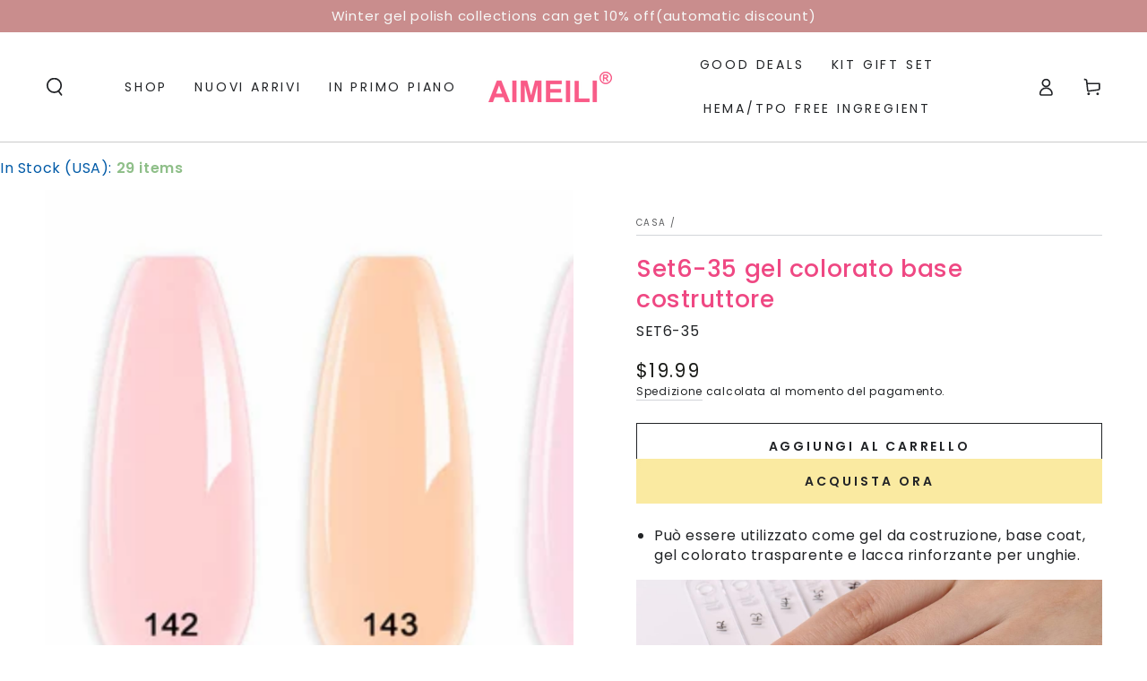

--- FILE ---
content_type: text/html; charset=utf-8
request_url: https://aimeili.us/it/products/building-nail-extension-kit
body_size: 55320
content:
<!doctype html>
<html class="no-js" lang="it">
  <script async crossorigin fetchpriority="high" src="/cdn/shopifycloud/importmap-polyfill/es-modules-shim.2.4.0.js"></script>
<script type="application/ld+json">
{
  "@context": "https://schema.org",
  "@type": "Organization",
  "name": "AIMEILI GEL POLISH",
  "url": "https://aimeili.us/",
  "logo": "https://aimeili.us/cdn/shop/files/AIMEILI-Logo2-1200X296.png?height=68&v=1701929853",
  "sameAs": [
    "https://www.facebook.com/AIMEILIGELPOLISH/",
    "https://www.instagram.com/aimeiligelpolish/",
    "https://www.tiktok.com/@aimeili.official",
    "https://www.youtube.com/channel/UCDzfMJw2nVdUHOBP1RGduZQ",
    "https://ca.pinterest.com/AIMEILIPOLISH/"
  ],
  "contactPoint": [
    {
      "@type": "ContactPoint",
      "contactType": "customer service",
      "email": "aimeilinail@gmail.com",
      "availableLanguage": ["English"]
    }
  ]
}
</script>
<head><!-- Global site tag (gtag.js) - Google Analytics -->
<script async src="https://www.googletagmanager.com/gtag/js?id=G-XZSM3WB3FE"></script>
<script>
  window.dataLayer = window.dataLayer || [];
  function gtag(){dataLayer.push(arguments);}
  gtag('js', new Date());
  gtag('config', 'G-XZSM3WB3FE');
</script>
<!-- Pinterest Tag - Shopify 优化版 -->
<script>
!function(e){
  if(!window.pintrk){
    window.pintrk = function(){window.pintrk.queue.push(Array.prototype.slice.call(arguments))};
    var n = window.pintrk;
    n.queue = [], n.version = "3.0";
    var t = document.createElement("script");
    t.async = !0;
    t.src = "https://s.pinimg.com/ct/core.js";
    var r = document.getElementsByTagName("script")[0];
    r.parentNode.insertBefore(t, r)
  }
}();

// 使用已有 Tag ID
pintrk('load', '2613002860550'); 
pintrk('page'); // 页面访问事件

// 自动绑定 AddToCart 事件，包括动态加载按钮
function bindAddToCartEvent() {
  var selectors = [
    'button[name="add"]',                  // Shopify 默认按钮
    'form[action^="/cart/add"] [type="submit"]', // 兼容老主题
    '.add-to-cart-btn'                      // 自定义 class
  ];

  selectors.forEach(function(selector){
    var buttons = document.querySelectorAll(selector);
    buttons.forEach(function(btn){
      if (!btn.hasAttribute('data-pinterest-bound')) {
        btn.setAttribute('data-pinterest-bound', 'true');
        btn.addEventListener('click', function(){
          setTimeout(function(){
            pintrk('track', 'addtocart');
          }, 500);
        });
      }
    });
  });
}

// 页面初次加载绑定按钮
document.addEventListener('DOMContentLoaded', bindAddToCartEvent);

// 监听 DOM 变化，自动绑定新按钮（动态加载产品）
var observer = new MutationObserver(bindAddToCartEvent);
observer.observe(document.body, { childList: true, subtree: true });
</script>



    <meta charset="utf-8">
    <meta http-equiv="X-UA-Compatible" content="IE=edge">
    <meta name="viewport" content="width=device-width,initial-scale=1">
    <meta name="theme-color" content="">
    <link rel="canonical" href="https://aimeili.us/it/products/building-nail-extension-kit">
    <link rel="preconnect" href="https://cdn.shopify.com" crossorigin><link rel="icon" type="image/png" href="//aimeili.us/cdn/shop/files/A-Fav.png?crop=center&height=32&v=1658730901&width=32"><link rel="preconnect" href="https://fonts.shopifycdn.com" crossorigin><title>
      26% di sconto sul kit di estensione delle unghie per la costruzione di smalto gel colorato base Nude Builder &ndash; AIMEILI GEL POLISH</title><meta name="description" content="La base del costruttore è spessa. Applicare uno strato sottile uniformemente ogni volta. così facile da usare forte e di lunga durata senza desquamazione">

<meta property="og:site_name" content="AIMEILI GEL POLISH">
<meta property="og:url" content="https://aimeili.us/it/products/building-nail-extension-kit">
<meta property="og:title" content="26% di sconto sul kit di estensione delle unghie per la costruzione di smalto gel colorato base Nude Builder">
<meta property="og:type" content="product">
<meta property="og:description" content="La base del costruttore è spessa. Applicare uno strato sottile uniformemente ogni volta. così facile da usare forte e di lunga durata senza desquamazione"><meta property="og:image" content="http://aimeili.us/cdn/shop/files/Set6-35.jpg?v=1705560680">
  <meta property="og:image:secure_url" content="https://aimeili.us/cdn/shop/files/Set6-35.jpg?v=1705560680">
  <meta property="og:image:width" content="1500">
  <meta property="og:image:height" content="1500"><meta property="og:price:amount" content="19.99">
  <meta property="og:price:currency" content="USD"><meta name="twitter:site" content="@AIMEILIPOLISH"><meta name="twitter:card" content="summary_large_image">
<meta name="twitter:title" content="26% di sconto sul kit di estensione delle unghie per la costruzione di smalto gel colorato base Nude Builder">
<meta name="twitter:description" content="La base del costruttore è spessa. Applicare uno strato sottile uniformemente ogni volta. così facile da usare forte e di lunga durata senza desquamazione">


    <script type="importmap">
      {
        "imports": {
          "mdl-scrollsnap": "//aimeili.us/cdn/shop/t/19/assets/scrollsnap.js?v=170600829773392310311746587115"
        }
      }
    </script>
    <!-- Google tag (gtag.js) -->
<script async src="https://www.googletagmanager.com/gtag/js?id=G-Y27TR5MTT4"></script>
<script>
  window.dataLayer = window.dataLayer || [];
  function gtag(){dataLayer.push(arguments);}
  gtag('js', new Date());

  gtag('config', 'G-Y27TR5MTT4');
</script>

    <script src="//aimeili.us/cdn/shop/t/19/assets/vendor-v4.js" defer="defer"></script>
    <script src="//aimeili.us/cdn/shop/t/19/assets/pubsub.js?v=64530984355039965911746587115" defer="defer"></script>
    <script src="//aimeili.us/cdn/shop/t/19/assets/global.js?v=145055488014789174341746587114" defer="defer"></script>
    <script src="//aimeili.us/cdn/shop/t/19/assets/modules-basis.js?v=7117348240208911571746587115" defer="defer"></script>

    <script>window.performance && window.performance.mark && window.performance.mark('shopify.content_for_header.start');</script><meta name="google-site-verification" content="YVj3pCvCejeYaLfckN6zEjqH29NX1um1m_4SZrH5-Jc">
<meta id="shopify-digital-wallet" name="shopify-digital-wallet" content="/65035206881/digital_wallets/dialog">
<meta name="shopify-checkout-api-token" content="c3b708859e868fb8f7a8ec6e7a2077e1">
<meta id="in-context-paypal-metadata" data-shop-id="65035206881" data-venmo-supported="false" data-environment="production" data-locale="it_IT" data-paypal-v4="true" data-currency="USD">
<link rel="alternate" hreflang="x-default" href="https://aimeili.us/products/building-nail-extension-kit">
<link rel="alternate" hreflang="en" href="https://aimeili.us/products/building-nail-extension-kit">
<link rel="alternate" hreflang="nl" href="https://aimeili.us/nl/products/building-nail-extension-kit">
<link rel="alternate" hreflang="fr" href="https://aimeili.us/fr/products/building-nail-extension-kit">
<link rel="alternate" hreflang="de" href="https://aimeili.us/de/products/building-nail-extension-kit">
<link rel="alternate" hreflang="it" href="https://aimeili.us/it/products/building-nail-extension-kit">
<link rel="alternate" hreflang="es" href="https://aimeili.us/es/products/building-nail-extension-kit">
<link rel="alternate" hreflang="sv" href="https://aimeili.us/sv/products/building-nail-extension-kit">
<link rel="alternate" type="application/json+oembed" href="https://aimeili.us/it/products/building-nail-extension-kit.oembed">
<script async="async" src="/checkouts/internal/preloads.js?locale=it-US"></script>
<script id="shopify-features" type="application/json">{"accessToken":"c3b708859e868fb8f7a8ec6e7a2077e1","betas":["rich-media-storefront-analytics"],"domain":"aimeili.us","predictiveSearch":true,"shopId":65035206881,"locale":"it"}</script>
<script>var Shopify = Shopify || {};
Shopify.shop = "service-9997.myshopify.com";
Shopify.locale = "it";
Shopify.currency = {"active":"USD","rate":"1.0"};
Shopify.country = "US";
Shopify.theme = {"name":"Updated copy of Updated copy of Updated copy of...","id":150787883233,"schema_name":"Be Yours","schema_version":"8.2.0","theme_store_id":1399,"role":"main"};
Shopify.theme.handle = "null";
Shopify.theme.style = {"id":null,"handle":null};
Shopify.cdnHost = "aimeili.us/cdn";
Shopify.routes = Shopify.routes || {};
Shopify.routes.root = "/it/";</script>
<script type="module">!function(o){(o.Shopify=o.Shopify||{}).modules=!0}(window);</script>
<script>!function(o){function n(){var o=[];function n(){o.push(Array.prototype.slice.apply(arguments))}return n.q=o,n}var t=o.Shopify=o.Shopify||{};t.loadFeatures=n(),t.autoloadFeatures=n()}(window);</script>
<script id="shop-js-analytics" type="application/json">{"pageType":"product"}</script>
<script defer="defer" async type="module" src="//aimeili.us/cdn/shopifycloud/shop-js/modules/v2/client.init-shop-cart-sync_B0kkjBRt.it.esm.js"></script>
<script defer="defer" async type="module" src="//aimeili.us/cdn/shopifycloud/shop-js/modules/v2/chunk.common_AgTufRUD.esm.js"></script>
<script type="module">
  await import("//aimeili.us/cdn/shopifycloud/shop-js/modules/v2/client.init-shop-cart-sync_B0kkjBRt.it.esm.js");
await import("//aimeili.us/cdn/shopifycloud/shop-js/modules/v2/chunk.common_AgTufRUD.esm.js");

  window.Shopify.SignInWithShop?.initShopCartSync?.({"fedCMEnabled":true,"windoidEnabled":true});

</script>
<script>(function() {
  var isLoaded = false;
  function asyncLoad() {
    if (isLoaded) return;
    isLoaded = true;
    var urls = ["https:\/\/shy.elfsight.com\/p\/platform.js?shop=service-9997.myshopify.com","\/\/cdn.shopify.com\/proxy\/6eaa19e7b1a98fc77c8b58610cfa900d6d40e47659f0a35ef99caea7c6ae1e7a\/api.goaffpro.com\/loader.js?shop=service-9997.myshopify.com\u0026sp-cache-control=cHVibGljLCBtYXgtYWdlPTkwMA"];
    for (var i = 0; i < urls.length; i++) {
      var s = document.createElement('script');
      s.type = 'text/javascript';
      s.async = true;
      s.src = urls[i];
      var x = document.getElementsByTagName('script')[0];
      x.parentNode.insertBefore(s, x);
    }
  };
  if(window.attachEvent) {
    window.attachEvent('onload', asyncLoad);
  } else {
    window.addEventListener('load', asyncLoad, false);
  }
})();</script>
<script id="__st">var __st={"a":65035206881,"offset":-28800,"reqid":"8b107679-f707-4be5-921e-38cddf025b50-1768783664","pageurl":"aimeili.us\/it\/products\/building-nail-extension-kit","u":"dda0cb7af372","p":"product","rtyp":"product","rid":7723808260321};</script>
<script>window.ShopifyPaypalV4VisibilityTracking = true;</script>
<script id="captcha-bootstrap">!function(){'use strict';const t='contact',e='account',n='new_comment',o=[[t,t],['blogs',n],['comments',n],[t,'customer']],c=[[e,'customer_login'],[e,'guest_login'],[e,'recover_customer_password'],[e,'create_customer']],r=t=>t.map((([t,e])=>`form[action*='/${t}']:not([data-nocaptcha='true']) input[name='form_type'][value='${e}']`)).join(','),a=t=>()=>t?[...document.querySelectorAll(t)].map((t=>t.form)):[];function s(){const t=[...o],e=r(t);return a(e)}const i='password',u='form_key',d=['recaptcha-v3-token','g-recaptcha-response','h-captcha-response',i],f=()=>{try{return window.sessionStorage}catch{return}},m='__shopify_v',_=t=>t.elements[u];function p(t,e,n=!1){try{const o=window.sessionStorage,c=JSON.parse(o.getItem(e)),{data:r}=function(t){const{data:e,action:n}=t;return t[m]||n?{data:e,action:n}:{data:t,action:n}}(c);for(const[e,n]of Object.entries(r))t.elements[e]&&(t.elements[e].value=n);n&&o.removeItem(e)}catch(o){console.error('form repopulation failed',{error:o})}}const l='form_type',E='cptcha';function T(t){t.dataset[E]=!0}const w=window,h=w.document,L='Shopify',v='ce_forms',y='captcha';let A=!1;((t,e)=>{const n=(g='f06e6c50-85a8-45c8-87d0-21a2b65856fe',I='https://cdn.shopify.com/shopifycloud/storefront-forms-hcaptcha/ce_storefront_forms_captcha_hcaptcha.v1.5.2.iife.js',D={infoText:'Protetto da hCaptcha',privacyText:'Privacy',termsText:'Termini'},(t,e,n)=>{const o=w[L][v],c=o.bindForm;if(c)return c(t,g,e,D).then(n);var r;o.q.push([[t,g,e,D],n]),r=I,A||(h.body.append(Object.assign(h.createElement('script'),{id:'captcha-provider',async:!0,src:r})),A=!0)});var g,I,D;w[L]=w[L]||{},w[L][v]=w[L][v]||{},w[L][v].q=[],w[L][y]=w[L][y]||{},w[L][y].protect=function(t,e){n(t,void 0,e),T(t)},Object.freeze(w[L][y]),function(t,e,n,w,h,L){const[v,y,A,g]=function(t,e,n){const i=e?o:[],u=t?c:[],d=[...i,...u],f=r(d),m=r(i),_=r(d.filter((([t,e])=>n.includes(e))));return[a(f),a(m),a(_),s()]}(w,h,L),I=t=>{const e=t.target;return e instanceof HTMLFormElement?e:e&&e.form},D=t=>v().includes(t);t.addEventListener('submit',(t=>{const e=I(t);if(!e)return;const n=D(e)&&!e.dataset.hcaptchaBound&&!e.dataset.recaptchaBound,o=_(e),c=g().includes(e)&&(!o||!o.value);(n||c)&&t.preventDefault(),c&&!n&&(function(t){try{if(!f())return;!function(t){const e=f();if(!e)return;const n=_(t);if(!n)return;const o=n.value;o&&e.removeItem(o)}(t);const e=Array.from(Array(32),(()=>Math.random().toString(36)[2])).join('');!function(t,e){_(t)||t.append(Object.assign(document.createElement('input'),{type:'hidden',name:u})),t.elements[u].value=e}(t,e),function(t,e){const n=f();if(!n)return;const o=[...t.querySelectorAll(`input[type='${i}']`)].map((({name:t})=>t)),c=[...d,...o],r={};for(const[a,s]of new FormData(t).entries())c.includes(a)||(r[a]=s);n.setItem(e,JSON.stringify({[m]:1,action:t.action,data:r}))}(t,e)}catch(e){console.error('failed to persist form',e)}}(e),e.submit())}));const S=(t,e)=>{t&&!t.dataset[E]&&(n(t,e.some((e=>e===t))),T(t))};for(const o of['focusin','change'])t.addEventListener(o,(t=>{const e=I(t);D(e)&&S(e,y())}));const B=e.get('form_key'),M=e.get(l),P=B&&M;t.addEventListener('DOMContentLoaded',(()=>{const t=y();if(P)for(const e of t)e.elements[l].value===M&&p(e,B);[...new Set([...A(),...v().filter((t=>'true'===t.dataset.shopifyCaptcha))])].forEach((e=>S(e,t)))}))}(h,new URLSearchParams(w.location.search),n,t,e,['guest_login'])})(!0,!0)}();</script>
<script integrity="sha256-4kQ18oKyAcykRKYeNunJcIwy7WH5gtpwJnB7kiuLZ1E=" data-source-attribution="shopify.loadfeatures" defer="defer" src="//aimeili.us/cdn/shopifycloud/storefront/assets/storefront/load_feature-a0a9edcb.js" crossorigin="anonymous"></script>
<script data-source-attribution="shopify.dynamic_checkout.dynamic.init">var Shopify=Shopify||{};Shopify.PaymentButton=Shopify.PaymentButton||{isStorefrontPortableWallets:!0,init:function(){window.Shopify.PaymentButton.init=function(){};var t=document.createElement("script");t.src="https://aimeili.us/cdn/shopifycloud/portable-wallets/latest/portable-wallets.it.js",t.type="module",document.head.appendChild(t)}};
</script>
<script data-source-attribution="shopify.dynamic_checkout.buyer_consent">
  function portableWalletsHideBuyerConsent(e){var t=document.getElementById("shopify-buyer-consent"),n=document.getElementById("shopify-subscription-policy-button");t&&n&&(t.classList.add("hidden"),t.setAttribute("aria-hidden","true"),n.removeEventListener("click",e))}function portableWalletsShowBuyerConsent(e){var t=document.getElementById("shopify-buyer-consent"),n=document.getElementById("shopify-subscription-policy-button");t&&n&&(t.classList.remove("hidden"),t.removeAttribute("aria-hidden"),n.addEventListener("click",e))}window.Shopify?.PaymentButton&&(window.Shopify.PaymentButton.hideBuyerConsent=portableWalletsHideBuyerConsent,window.Shopify.PaymentButton.showBuyerConsent=portableWalletsShowBuyerConsent);
</script>
<script>
  function portableWalletsCleanup(e){e&&e.src&&console.error("Failed to load portable wallets script "+e.src);var t=document.querySelectorAll("shopify-accelerated-checkout .shopify-payment-button__skeleton, shopify-accelerated-checkout-cart .wallet-cart-button__skeleton"),e=document.getElementById("shopify-buyer-consent");for(let e=0;e<t.length;e++)t[e].remove();e&&e.remove()}function portableWalletsNotLoadedAsModule(e){e instanceof ErrorEvent&&"string"==typeof e.message&&e.message.includes("import.meta")&&"string"==typeof e.filename&&e.filename.includes("portable-wallets")&&(window.removeEventListener("error",portableWalletsNotLoadedAsModule),window.Shopify.PaymentButton.failedToLoad=e,"loading"===document.readyState?document.addEventListener("DOMContentLoaded",window.Shopify.PaymentButton.init):window.Shopify.PaymentButton.init())}window.addEventListener("error",portableWalletsNotLoadedAsModule);
</script>

<script type="module" src="https://aimeili.us/cdn/shopifycloud/portable-wallets/latest/portable-wallets.it.js" onError="portableWalletsCleanup(this)" crossorigin="anonymous"></script>
<script nomodule>
  document.addEventListener("DOMContentLoaded", portableWalletsCleanup);
</script>

<script id='scb4127' type='text/javascript' async='' src='https://aimeili.us/cdn/shopifycloud/privacy-banner/storefront-banner.js'></script><link id="shopify-accelerated-checkout-styles" rel="stylesheet" media="screen" href="https://aimeili.us/cdn/shopifycloud/portable-wallets/latest/accelerated-checkout-backwards-compat.css" crossorigin="anonymous">
<style id="shopify-accelerated-checkout-cart">
        #shopify-buyer-consent {
  margin-top: 1em;
  display: inline-block;
  width: 100%;
}

#shopify-buyer-consent.hidden {
  display: none;
}

#shopify-subscription-policy-button {
  background: none;
  border: none;
  padding: 0;
  text-decoration: underline;
  font-size: inherit;
  cursor: pointer;
}

#shopify-subscription-policy-button::before {
  box-shadow: none;
}

      </style>
<script id="sections-script" data-sections="header" defer="defer" src="//aimeili.us/cdn/shop/t/19/compiled_assets/scripts.js?v=3199"></script>
<script>window.performance && window.performance.mark && window.performance.mark('shopify.content_for_header.end');</script><style data-shopify>@font-face {
  font-family: Poppins;
  font-weight: 400;
  font-style: normal;
  font-display: swap;
  src: url("//aimeili.us/cdn/fonts/poppins/poppins_n4.0ba78fa5af9b0e1a374041b3ceaadf0a43b41362.woff2") format("woff2"),
       url("//aimeili.us/cdn/fonts/poppins/poppins_n4.214741a72ff2596839fc9760ee7a770386cf16ca.woff") format("woff");
}

  @font-face {
  font-family: Poppins;
  font-weight: 600;
  font-style: normal;
  font-display: swap;
  src: url("//aimeili.us/cdn/fonts/poppins/poppins_n6.aa29d4918bc243723d56b59572e18228ed0786f6.woff2") format("woff2"),
       url("//aimeili.us/cdn/fonts/poppins/poppins_n6.5f815d845fe073750885d5b7e619ee00e8111208.woff") format("woff");
}

  @font-face {
  font-family: Poppins;
  font-weight: 400;
  font-style: italic;
  font-display: swap;
  src: url("//aimeili.us/cdn/fonts/poppins/poppins_i4.846ad1e22474f856bd6b81ba4585a60799a9f5d2.woff2") format("woff2"),
       url("//aimeili.us/cdn/fonts/poppins/poppins_i4.56b43284e8b52fc64c1fd271f289a39e8477e9ec.woff") format("woff");
}

  @font-face {
  font-family: Poppins;
  font-weight: 600;
  font-style: italic;
  font-display: swap;
  src: url("//aimeili.us/cdn/fonts/poppins/poppins_i6.bb8044d6203f492888d626dafda3c2999253e8e9.woff2") format("woff2"),
       url("//aimeili.us/cdn/fonts/poppins/poppins_i6.e233dec1a61b1e7dead9f920159eda42280a02c3.woff") format("woff");
}

  @font-face {
  font-family: Poppins;
  font-weight: 500;
  font-style: normal;
  font-display: swap;
  src: url("//aimeili.us/cdn/fonts/poppins/poppins_n5.ad5b4b72b59a00358afc706450c864c3c8323842.woff2") format("woff2"),
       url("//aimeili.us/cdn/fonts/poppins/poppins_n5.33757fdf985af2d24b32fcd84c9a09224d4b2c39.woff") format("woff");
}

  @font-face {
  font-family: Poppins;
  font-weight: 600;
  font-style: normal;
  font-display: swap;
  src: url("//aimeili.us/cdn/fonts/poppins/poppins_n6.aa29d4918bc243723d56b59572e18228ed0786f6.woff2") format("woff2"),
       url("//aimeili.us/cdn/fonts/poppins/poppins_n6.5f815d845fe073750885d5b7e619ee00e8111208.woff") format("woff");
}


  :root {
    --font-body-family: Poppins, sans-serif;
    --font-body-style: normal;
    --font-body-weight: 400;

    --font-heading-family: Poppins, sans-serif;
    --font-heading-style: normal;
    --font-heading-weight: 500;

    --font-body-scale: 1.0;
    --font-heading-scale: 0.95;

    --font-navigation-family: var(--font-body-family);
    --font-navigation-size: 14px;
    --font-navigation-weight: var(--font-body-weight);
    --font-button-family: var(--font-body-family);
    --font-button-size: 14px;
    --font-button-baseline: 0.2rem;
    --font-price-family: var(--font-body-family);
    --font-price-scale: var(--font-body-scale);

    --color-base-text: 33, 35, 38;
    --color-base-background: 255, 255, 255;
    --color-base-solid-button-labels: 33, 35, 38;
    --color-base-outline-button-labels: 33, 35, 38;
    --color-base-accent: 250, 234, 161;
    --color-base-heading: 239, 72, 131;
    --color-base-border: 210, 213, 217;
    --color-placeholder: 243, 243, 243;
    --color-overlay: 33, 35, 38;
    --color-keyboard-focus: 1, 94, 204;
    --color-shadow: 168, 232, 226;
    --shadow-opacity: 1;

    --color-background-dark: 235, 235, 235;
    --color-price: #1a1b18;
    --color-sale-price: #d72c0d;
    --color-sale-badge-background: #d72c0d;
    --color-reviews: #ffb503;
    --color-critical: #d72c0d;
    --color-success: #008060;
    --color-highlight: 187, 255, 0;

    --payment-terms-background-color: #ffffff;
    --page-width: 160rem;
    --page-width-margin: 0rem;

    --card-color-scheme: var(--color-placeholder);
    --card-text-alignment: start;
    --card-flex-alignment: flex-start;
    --card-image-padding: 0px;
    --card-border-width: 0px;
    --card-radius: 0px;
    --card-shadow-horizontal-offset: 0px;
    --card-shadow-vertical-offset: 0px;
    
    --button-radius: 0px;
    --button-border-width: 1px;
    --button-shadow-horizontal-offset: 0px;
    --button-shadow-vertical-offset: 0px;

    --spacing-sections-desktop: 0px;
    --spacing-sections-mobile: 0px;

    --gradient-free-ship-progress: linear-gradient(325deg,#F9423A 0,#F1E04D 100%);
    --gradient-free-ship-complete: linear-gradient(325deg, #049cff 0, #35ee7a 100%);

    --plabel-price-tag-color: #000000;
    --plabel-price-tag-background: #d1d5db;
    --plabel-price-tag-height: 2.5rem;

    --swatch-outline-color: #f4f6f8;
  }

  *,
  *::before,
  *::after {
    box-sizing: inherit;
  }

  html {
    box-sizing: border-box;
    font-size: calc(var(--font-body-scale) * 62.5%);
    height: 100%;
  }

  body {
    min-height: 100%;
    margin: 0;
    font-size: 1.5rem;
    letter-spacing: 0.06rem;
    line-height: calc(1 + 0.8 / var(--font-body-scale));
    font-family: var(--font-body-family);
    font-style: var(--font-body-style);
    font-weight: var(--font-body-weight);
  }

  @media screen and (min-width: 750px) {
    body {
      font-size: 1.6rem;
    }
  }</style><link href="//aimeili.us/cdn/shop/t/19/assets/base.css?v=89840989558274669521746587114" rel="stylesheet" type="text/css" media="all" /><link rel="stylesheet" href="//aimeili.us/cdn/shop/t/19/assets/apps.css?v=58555770612562691921746587114" media="print" fetchpriority="low" onload="this.media='all'"><link rel="preload" as="font" href="//aimeili.us/cdn/fonts/poppins/poppins_n4.0ba78fa5af9b0e1a374041b3ceaadf0a43b41362.woff2" type="font/woff2" crossorigin><link rel="preload" as="font" href="//aimeili.us/cdn/fonts/poppins/poppins_n5.ad5b4b72b59a00358afc706450c864c3c8323842.woff2" type="font/woff2" crossorigin><link rel="stylesheet" href="//aimeili.us/cdn/shop/t/19/assets/component-predictive-search.css?v=94320327991181004901746587114" media="print" onload="this.media='all'"><link rel="stylesheet" href="//aimeili.us/cdn/shop/t/19/assets/component-quick-view.css?v=161742497119562552051746587114" media="print" onload="this.media='all'"><link rel="stylesheet" href="//aimeili.us/cdn/shop/t/19/assets/component-color-swatches.css?v=147375175252346861151746587114" media="print" onload="this.media='all'"><script>
  document.documentElement.classList.replace('no-js', 'js');

  window.theme = window.theme || {};

  theme.routes = {
    root_url: '/it',
    cart_url: '/it/cart',
    cart_add_url: '/it/cart/add',
    cart_change_url: '/it/cart/change',
    cart_update_url: '/it/cart/update',
    search_url: '/it/search',
    predictive_search_url: '/it/search/suggest'
  };

  theme.cartStrings = {
    error: `Si è verificato un errore durante l&#39;aggiornamento del carrello. Per favore riprova.`,
    quantityError: `Puoi aggiungere solo [quantity] di questo articolo al tuo carrello.`
  };

  theme.variantStrings = {
    addToCart: `Aggiungi al carrello`,
    soldOut: `Esaurito`,
    unavailable: `Non disponibile`,
    preOrder: `Ordine prestabilito`
  };

  theme.accessibilityStrings = {
    imageAvailable: `Immagine [index] è ora disponibile nella visualizzazione galleria`,
    shareSuccess: `Link copiato negli appunti!`
  }

  theme.dateStrings = {
    d: `D`,
    day: `Giorno`,
    days: `Giorni`,
    hour: `Ora`,
    hours: `Ore`,
    minute: `min`,
    minutes: `min`,
    second: `Sez`,
    seconds: `sec`
  };theme.shopSettings = {
    moneyFormat: "\u003cspan class=transcy-money\u003e${{amount}}\u003c\/span\u003e",
    isoCode: "USD",
    cartDrawer: true,
    currencyCode: false,
    giftwrapRate: 'product'
  };

  theme.settings = {
    themeName: 'Be Yours',
    themeVersion: '8.2.0',
    agencyId: ''
  };

  /*! (c) Andrea Giammarchi @webreflection ISC */
  !function(){"use strict";var e=function(e,t){var n=function(e){for(var t=0,n=e.length;t<n;t++)r(e[t])},r=function(e){var t=e.target,n=e.attributeName,r=e.oldValue;t.attributeChangedCallback(n,r,t.getAttribute(n))};return function(o,a){var l=o.constructor.observedAttributes;return l&&e(a).then((function(){new t(n).observe(o,{attributes:!0,attributeOldValue:!0,attributeFilter:l});for(var e=0,a=l.length;e<a;e++)o.hasAttribute(l[e])&&r({target:o,attributeName:l[e],oldValue:null})})),o}};function t(e,t){(null==t||t>e.length)&&(t=e.length);for(var n=0,r=new Array(t);n<t;n++)r[n]=e[n];return r}function n(e,n){var r="undefined"!=typeof Symbol&&e[Symbol.iterator]||e["@@iterator"];if(!r){if(Array.isArray(e)||(r=function(e,n){if(e){if("string"==typeof e)return t(e,n);var r=Object.prototype.toString.call(e).slice(8,-1);return"Object"===r&&e.constructor&&(r=e.constructor.name),"Map"===r||"Set"===r?Array.from(e):"Arguments"===r||/^(?:Ui|I)nt(?:8|16|32)(?:Clamped)?Array$/.test(r)?t(e,n):void 0}}(e))||n&&e&&"number"==typeof e.length){r&&(e=r);var o=0,a=function(){};return{s:a,n:function(){return o>=e.length?{done:!0}:{done:!1,value:e[o++]}},e:function(e){throw e},f:a}}throw new TypeError("Invalid attempt to iterate non-iterable instance.\nIn order to be iterable, non-array objects must have a [Symbol.iterator]() method.")}var l,i=!0,u=!1;return{s:function(){r=r.call(e)},n:function(){var e=r.next();return i=e.done,e},e:function(e){u=!0,l=e},f:function(){try{i||null==r.return||r.return()}finally{if(u)throw l}}}}
  /*! (c) Andrea Giammarchi - ISC */var r=!0,o=!1,a="querySelectorAll",l="querySelectorAll",i=self,u=i.document,c=i.Element,s=i.MutationObserver,f=i.Set,d=i.WeakMap,h=function(e){return l in e},v=[].filter,g=function(e){var t=new d,i=function(n,r){var o;if(r)for(var a,l=function(e){return e.matches||e.webkitMatchesSelector||e.msMatchesSelector}(n),i=0,u=p.length;i<u;i++)l.call(n,a=p[i])&&(t.has(n)||t.set(n,new f),(o=t.get(n)).has(a)||(o.add(a),e.handle(n,r,a)));else t.has(n)&&(o=t.get(n),t.delete(n),o.forEach((function(t){e.handle(n,r,t)})))},g=function(e){for(var t=!(arguments.length>1&&void 0!==arguments[1])||arguments[1],n=0,r=e.length;n<r;n++)i(e[n],t)},p=e.query,y=e.root||u,m=function(e){var t=arguments.length>1&&void 0!==arguments[1]?arguments[1]:document,l=arguments.length>2&&void 0!==arguments[2]?arguments[2]:MutationObserver,i=arguments.length>3&&void 0!==arguments[3]?arguments[3]:["*"],u=function t(o,l,i,u,c,s){var f,d=n(o);try{for(d.s();!(f=d.n()).done;){var h=f.value;(s||a in h)&&(c?i.has(h)||(i.add(h),u.delete(h),e(h,c)):u.has(h)||(u.add(h),i.delete(h),e(h,c)),s||t(h[a](l),l,i,u,c,r))}}catch(e){d.e(e)}finally{d.f()}},c=new l((function(e){if(i.length){var t,a=i.join(","),l=new Set,c=new Set,s=n(e);try{for(s.s();!(t=s.n()).done;){var f=t.value,d=f.addedNodes,h=f.removedNodes;u(h,a,l,c,o,o),u(d,a,l,c,r,o)}}catch(e){s.e(e)}finally{s.f()}}})),s=c.observe;return(c.observe=function(e){return s.call(c,e,{subtree:r,childList:r})})(t),c}(i,y,s,p),b=c.prototype.attachShadow;return b&&(c.prototype.attachShadow=function(e){var t=b.call(this,e);return m.observe(t),t}),p.length&&g(y[l](p)),{drop:function(e){for(var n=0,r=e.length;n<r;n++)t.delete(e[n])},flush:function(){for(var e=m.takeRecords(),t=0,n=e.length;t<n;t++)g(v.call(e[t].removedNodes,h),!1),g(v.call(e[t].addedNodes,h),!0)},observer:m,parse:g}},p=self,y=p.document,m=p.Map,b=p.MutationObserver,w=p.Object,E=p.Set,S=p.WeakMap,A=p.Element,M=p.HTMLElement,O=p.Node,N=p.Error,C=p.TypeError,T=p.Reflect,q=w.defineProperty,I=w.keys,D=w.getOwnPropertyNames,L=w.setPrototypeOf,P=!self.customElements,k=function(e){for(var t=I(e),n=[],r=t.length,o=0;o<r;o++)n[o]=e[t[o]],delete e[t[o]];return function(){for(var o=0;o<r;o++)e[t[o]]=n[o]}};if(P){var x=function(){var e=this.constructor;if(!$.has(e))throw new C("Illegal constructor");var t=$.get(e);if(W)return z(W,t);var n=H.call(y,t);return z(L(n,e.prototype),t)},H=y.createElement,$=new m,_=new m,j=new m,R=new m,V=[],U=g({query:V,handle:function(e,t,n){var r=j.get(n);if(t&&!r.isPrototypeOf(e)){var o=k(e);W=L(e,r);try{new r.constructor}finally{W=null,o()}}var a="".concat(t?"":"dis","connectedCallback");a in r&&e[a]()}}).parse,W=null,F=function(e){if(!_.has(e)){var t,n=new Promise((function(e){t=e}));_.set(e,{$:n,_:t})}return _.get(e).$},z=e(F,b);q(self,"customElements",{configurable:!0,value:{define:function(e,t){if(R.has(e))throw new N('the name "'.concat(e,'" has already been used with this registry'));$.set(t,e),j.set(e,t.prototype),R.set(e,t),V.push(e),F(e).then((function(){U(y.querySelectorAll(e))})),_.get(e)._(t)},get:function(e){return R.get(e)},whenDefined:F}}),q(x.prototype=M.prototype,"constructor",{value:x}),q(self,"HTMLElement",{configurable:!0,value:x}),q(y,"createElement",{configurable:!0,value:function(e,t){var n=t&&t.is,r=n?R.get(n):R.get(e);return r?new r:H.call(y,e)}}),"isConnected"in O.prototype||q(O.prototype,"isConnected",{configurable:!0,get:function(){return!(this.ownerDocument.compareDocumentPosition(this)&this.DOCUMENT_POSITION_DISCONNECTED)}})}else if(P=!self.customElements.get("extends-li"))try{var B=function e(){return self.Reflect.construct(HTMLLIElement,[],e)};B.prototype=HTMLLIElement.prototype;var G="extends-li";self.customElements.define("extends-li",B,{extends:"li"}),P=y.createElement("li",{is:G}).outerHTML.indexOf(G)<0;var J=self.customElements,K=J.get,Q=J.whenDefined;q(self.customElements,"whenDefined",{configurable:!0,value:function(e){var t=this;return Q.call(this,e).then((function(n){return n||K.call(t,e)}))}})}catch(e){}if(P){var X=function(e){var t=ae.get(e);ve(t.querySelectorAll(this),e.isConnected)},Y=self.customElements,Z=y.createElement,ee=Y.define,te=Y.get,ne=Y.upgrade,re=T||{construct:function(e){return e.call(this)}},oe=re.construct,ae=new S,le=new E,ie=new m,ue=new m,ce=new m,se=new m,fe=[],de=[],he=function(e){return se.get(e)||te.call(Y,e)},ve=g({query:de,handle:function(e,t,n){var r=ce.get(n);if(t&&!r.isPrototypeOf(e)){var o=k(e);be=L(e,r);try{new r.constructor}finally{be=null,o()}}var a="".concat(t?"":"dis","connectedCallback");a in r&&e[a]()}}).parse,ge=g({query:fe,handle:function(e,t){ae.has(e)&&(t?le.add(e):le.delete(e),de.length&&X.call(de,e))}}).parse,pe=A.prototype.attachShadow;pe&&(A.prototype.attachShadow=function(e){var t=pe.call(this,e);return ae.set(this,t),t});var ye=function(e){if(!ue.has(e)){var t,n=new Promise((function(e){t=e}));ue.set(e,{$:n,_:t})}return ue.get(e).$},me=e(ye,b),be=null;D(self).filter((function(e){return/^HTML.*Element$/.test(e)})).forEach((function(e){var t=self[e];function n(){var e=this.constructor;if(!ie.has(e))throw new C("Illegal constructor");var n=ie.get(e),r=n.is,o=n.tag;if(r){if(be)return me(be,r);var a=Z.call(y,o);return a.setAttribute("is",r),me(L(a,e.prototype),r)}return oe.call(this,t,[],e)}q(n.prototype=t.prototype,"constructor",{value:n}),q(self,e,{value:n})})),q(y,"createElement",{configurable:!0,value:function(e,t){var n=t&&t.is;if(n){var r=se.get(n);if(r&&ie.get(r).tag===e)return new r}var o=Z.call(y,e);return n&&o.setAttribute("is",n),o}}),q(Y,"get",{configurable:!0,value:he}),q(Y,"whenDefined",{configurable:!0,value:ye}),q(Y,"upgrade",{configurable:!0,value:function(e){var t=e.getAttribute("is");if(t){var n=se.get(t);if(n)return void me(L(e,n.prototype),t)}ne.call(Y,e)}}),q(Y,"define",{configurable:!0,value:function(e,t,n){if(he(e))throw new N("'".concat(e,"' has already been defined as a custom element"));var r,o=n&&n.extends;ie.set(t,o?{is:e,tag:o}:{is:"",tag:e}),o?(r="".concat(o,'[is="').concat(e,'"]'),ce.set(r,t.prototype),se.set(e,t),de.push(r)):(ee.apply(Y,arguments),fe.push(r=e)),ye(e).then((function(){o?(ve(y.querySelectorAll(r)),le.forEach(X,[r])):ge(y.querySelectorAll(r))})),ue.get(e)._(t)}})}}();
</script>
<!-- BEGIN app block: shopify://apps/klaviyo-email-marketing-sms/blocks/klaviyo-onsite-embed/2632fe16-c075-4321-a88b-50b567f42507 -->












  <script async src="https://static.klaviyo.com/onsite/js/SKAWWB/klaviyo.js?company_id=SKAWWB"></script>
  <script>!function(){if(!window.klaviyo){window._klOnsite=window._klOnsite||[];try{window.klaviyo=new Proxy({},{get:function(n,i){return"push"===i?function(){var n;(n=window._klOnsite).push.apply(n,arguments)}:function(){for(var n=arguments.length,o=new Array(n),w=0;w<n;w++)o[w]=arguments[w];var t="function"==typeof o[o.length-1]?o.pop():void 0,e=new Promise((function(n){window._klOnsite.push([i].concat(o,[function(i){t&&t(i),n(i)}]))}));return e}}})}catch(n){window.klaviyo=window.klaviyo||[],window.klaviyo.push=function(){var n;(n=window._klOnsite).push.apply(n,arguments)}}}}();</script>

  
    <script id="viewed_product">
      if (item == null) {
        var _learnq = _learnq || [];

        var MetafieldReviews = null
        var MetafieldYotpoRating = null
        var MetafieldYotpoCount = null
        var MetafieldLooxRating = null
        var MetafieldLooxCount = null
        var okendoProduct = null
        var okendoProductReviewCount = null
        var okendoProductReviewAverageValue = null
        try {
          // The following fields are used for Customer Hub recently viewed in order to add reviews.
          // This information is not part of __kla_viewed. Instead, it is part of __kla_viewed_reviewed_items
          MetafieldReviews = {"rating":{"scale_min":"1.0","scale_max":"5.0","value":"5.0"},"rating_count":1};
          MetafieldYotpoRating = null
          MetafieldYotpoCount = null
          MetafieldLooxRating = null
          MetafieldLooxCount = null

          okendoProduct = null
          // If the okendo metafield is not legacy, it will error, which then requires the new json formatted data
          if (okendoProduct && 'error' in okendoProduct) {
            okendoProduct = null
          }
          okendoProductReviewCount = okendoProduct ? okendoProduct.reviewCount : null
          okendoProductReviewAverageValue = okendoProduct ? okendoProduct.reviewAverageValue : null
        } catch (error) {
          console.error('Error in Klaviyo onsite reviews tracking:', error);
        }

        var item = {
          Name: "Set6-35 gel colorato base costruttore",
          ProductID: 7723808260321,
          Categories: ["Fall Colors Gel Polish Collection | AIMEILI GEL POLISH","GEL COSTRUTTORE UNGHIE","IN PRIMO PIANO","ROMANTICO","TUTTI GEL POLISH"],
          ImageURL: "https://aimeili.us/cdn/shop/files/Set6-35_grande.jpg?v=1705560680",
          URL: "https://aimeili.us/it/products/building-nail-extension-kit",
          Brand: "service",
          Price: "$19.99",
          Value: "19.99",
          CompareAtPrice: "$0.00"
        };
        _learnq.push(['track', 'Viewed Product', item]);
        _learnq.push(['trackViewedItem', {
          Title: item.Name,
          ItemId: item.ProductID,
          Categories: item.Categories,
          ImageUrl: item.ImageURL,
          Url: item.URL,
          Metadata: {
            Brand: item.Brand,
            Price: item.Price,
            Value: item.Value,
            CompareAtPrice: item.CompareAtPrice
          },
          metafields:{
            reviews: MetafieldReviews,
            yotpo:{
              rating: MetafieldYotpoRating,
              count: MetafieldYotpoCount,
            },
            loox:{
              rating: MetafieldLooxRating,
              count: MetafieldLooxCount,
            },
            okendo: {
              rating: okendoProductReviewAverageValue,
              count: okendoProductReviewCount,
            }
          }
        }]);
      }
    </script>
  




  <script>
    window.klaviyoReviewsProductDesignMode = false
  </script>







<!-- END app block --><!-- BEGIN app block: shopify://apps/judge-me-reviews/blocks/judgeme_core/61ccd3b1-a9f2-4160-9fe9-4fec8413e5d8 --><!-- Start of Judge.me Core -->






<link rel="dns-prefetch" href="https://cdnwidget.judge.me">
<link rel="dns-prefetch" href="https://cdn.judge.me">
<link rel="dns-prefetch" href="https://cdn1.judge.me">
<link rel="dns-prefetch" href="https://api.judge.me">

<script data-cfasync='false' class='jdgm-settings-script'>window.jdgmSettings={"pagination":5,"disable_web_reviews":false,"badge_no_review_text":"No reviews","badge_n_reviews_text":"{{ n }} review/reviews","badge_star_color":"#f8b93d","hide_badge_preview_if_no_reviews":true,"badge_hide_text":false,"enforce_center_preview_badge":false,"widget_title":"Customer Reviews","widget_open_form_text":"Write a review","widget_close_form_text":"Cancel review","widget_refresh_page_text":"Refresh page","widget_summary_text":"Based on {{ number_of_reviews }} review/reviews","widget_no_review_text":"Be the first to write a review","widget_name_field_text":"Name","widget_verified_name_field_text":"Verified Name (public)","widget_name_placeholder_text":"Enter your name (public)","widget_required_field_error_text":"This field is required.","widget_email_field_text":"Email","widget_verified_email_field_text":"Verified Email (private, can not be edited)","widget_email_placeholder_text":"Enter your email (private)","widget_email_field_error_text":"Please enter a valid email address.","widget_rating_field_text":"Rating","widget_review_title_field_text":"Review Title","widget_review_title_placeholder_text":"Give your review a title","widget_review_body_field_text":"Review","widget_review_body_placeholder_text":"Write your comments here","widget_pictures_field_text":"Picture/Video (optional)","widget_submit_review_text":"Submit Review","widget_submit_verified_review_text":"Submit Verified Review","widget_submit_success_msg_with_auto_publish":"Thank you! Please refresh the page in a few moments to see your review. You can remove or edit your review by logging into \u003ca href='https://judge.me/login' target='_blank' rel='nofollow noopener'\u003eJudge.me\u003c/a\u003e","widget_submit_success_msg_no_auto_publish":"Thank you! Your review will be published as soon as it is approved by the shop admin. You can remove or edit your review by logging into \u003ca href='https://judge.me/login' target='_blank' rel='nofollow noopener'\u003eJudge.me\u003c/a\u003e","widget_show_default_reviews_out_of_total_text":"Showing {{ n_reviews_shown }} out of {{ n_reviews }} reviews.","widget_show_all_link_text":"Show all","widget_show_less_link_text":"Show less","widget_author_said_text":"{{ reviewer_name }} said:","widget_days_text":"{{ n }} days ago","widget_weeks_text":"{{ n }} week/weeks ago","widget_months_text":"{{ n }} month/months ago","widget_years_text":"{{ n }} year/years ago","widget_yesterday_text":"Yesterday","widget_today_text":"Today","widget_replied_text":"\u003e\u003e {{ shop_name }} replied:","widget_read_more_text":"Read more","widget_rating_filter_see_all_text":"See all reviews","widget_sorting_most_recent_text":"Most Recent","widget_sorting_highest_rating_text":"Highest Rating","widget_sorting_lowest_rating_text":"Lowest Rating","widget_sorting_with_pictures_text":"Only Pictures","widget_sorting_most_helpful_text":"Most Helpful","widget_open_question_form_text":"Ask a question","widget_reviews_subtab_text":"Reviews","widget_questions_subtab_text":"Questions","widget_question_label_text":"Question","widget_answer_label_text":"Answer","widget_question_placeholder_text":"Write your question here","widget_submit_question_text":"Submit Question","widget_question_submit_success_text":"Thank you for your question! We will notify you once it gets answered.","widget_star_color":"#f8b93d","verified_badge_text":"Verified","verified_badge_placement":"left-of-reviewer-name","widget_hide_border":false,"widget_social_share":false,"all_reviews_include_out_of_store_products":true,"all_reviews_out_of_store_text":"(out of store)","all_reviews_product_name_prefix_text":"about","enable_review_pictures":true,"widget_product_reviews_subtab_text":"Product Reviews","widget_shop_reviews_subtab_text":"Shop Reviews","widget_sorting_pictures_first_text":"Pictures First","floating_tab_button_name":"★ Judge.me Reviews","floating_tab_title":"Let customers speak for us","floating_tab_url":"https://service-9997.myshopify.com/pages/reviews","all_reviews_text_badge_text":"Customers rate us {{ shop.metafields.judgeme.all_reviews_rating | round: 1 }}/5 based on {{ shop.metafields.judgeme.all_reviews_count }} reviews.","all_reviews_text_badge_url":"https://service-9997.myshopify.com/pages/reviews","featured_carousel_title":"Let customers speak for us","featured_carousel_count_text":"from {{ n }} reviews","featured_carousel_url":"https://service-9997.myshopify.com/pages/reviews","verified_count_badge_url":"https://service-9997.myshopify.com/pages/reviews","picture_reminder_submit_button":"Upload Pictures","enable_review_videos":true,"mute_video_by_default":true,"widget_sorting_videos_first_text":"Videos First","widget_review_pending_text":"Pending","remove_microdata_snippet":true,"preview_badge_no_question_text":"No questions","preview_badge_n_question_text":"{{ number_of_questions }} question/questions","widget_search_bar_placeholder":"Search reviews","widget_sorting_verified_only_text":"Verified only","all_reviews_page_load_more_text":"Load More Reviews","widget_public_name_text":"displayed publicly like","widget_reviewer_anonymous":"Anonymous","medals_widget_title":"Judge.me Review Medals","widget_invalid_yt_video_url_error_text":"Not a YouTube video URL","widget_show_photo_gallery":true,"widget_load_with_code_splitting":true,"widget_ugc_title":"Made by us, Shared by you","widget_ugc_subtitle":"Tag us to see your picture featured in our page","widget_ugc_primary_button_text":"Buy Now","widget_ugc_secondary_button_text":"Load More","widget_ugc_reviews_button_text":"View Reviews","widget_summary_average_rating_text":"{{ average_rating }} out of 5","widget_media_grid_title":"Customer photos \u0026 videos","widget_media_grid_see_more_text":"See more","widget_verified_by_judgeme_text":"Verified by Judge.me","widget_media_field_exceed_quantity_message":"Sorry, we can only accept {{ max_media }} for one review.","widget_media_field_exceed_limit_message":"{{ file_name }} is too large, please select a {{ media_type }} less than {{ size_limit }}MB.","widget_review_submitted_text":"Review Submitted!","widget_question_submitted_text":"Question Submitted!","widget_write_your_answer_here_text":"Write your answer here","widget_show_collected_by_judgeme":false,"widget_collected_by_judgeme_text":"collected by Judge.me","widget_load_more_text":"Load More","widget_full_review_text":"Full Review","widget_read_more_reviews_text":"Read More Reviews","widget_read_questions_text":"Read Questions","widget_questions_and_answers_text":"Questions \u0026 Answers","widget_verified_by_text":"Verified by","widget_number_of_reviews_text":"{{ number_of_reviews }} reviews","preview_badge_collection_page_install_preference":true,"preview_badge_product_page_install_preference":true,"review_widget_best_location":true,"platform":"shopify","branding_url":"https://judge.me/reviews","branding_text":"Powered by Judge.me","locale":"en","reply_name":"AIMEILI GEL POLISH","widget_version":"2.1","footer":true,"autopublish":true,"review_dates":true,"enable_custom_form":false};</script> <style class='jdgm-settings-style'>.jdgm-xx{left:0}:not(.jdgm-prev-badge__stars)>.jdgm-star{color:#f8b93d}.jdgm-histogram .jdgm-star.jdgm-star{color:#f8b93d}.jdgm-preview-badge .jdgm-star.jdgm-star{color:#f8b93d}.jdgm-prev-badge[data-average-rating='0.00']{display:none !important}.jdgm-author-all-initials{display:none !important}.jdgm-author-last-initial{display:none !important}.jdgm-rev-widg__title{visibility:hidden}.jdgm-rev-widg__summary-text{visibility:hidden}.jdgm-prev-badge__text{visibility:hidden}.jdgm-rev__replier:before{content:'service-9997.myshopify.com'}.jdgm-rev__prod-link-prefix:before{content:'about'}.jdgm-rev__out-of-store-text:before{content:'(out of store)'}@media only screen and (min-width: 768px){.jdgm-rev__pics .jdgm-rev_all-rev-page-picture-separator,.jdgm-rev__pics .jdgm-rev__product-picture{display:none}}@media only screen and (max-width: 768px){.jdgm-rev__pics .jdgm-rev_all-rev-page-picture-separator,.jdgm-rev__pics .jdgm-rev__product-picture{display:none}}.jdgm-preview-badge[data-template="index"]{display:none !important}.jdgm-verified-count-badget[data-from-snippet="true"]{display:none !important}.jdgm-carousel-wrapper[data-from-snippet="true"]{display:none !important}.jdgm-all-reviews-text[data-from-snippet="true"]{display:none !important}.jdgm-medals-section[data-from-snippet="true"]{display:none !important}
</style>

  
  
  
  <style class='jdgm-miracle-styles'>
  @-webkit-keyframes jdgm-spin{0%{-webkit-transform:rotate(0deg);-ms-transform:rotate(0deg);transform:rotate(0deg)}100%{-webkit-transform:rotate(359deg);-ms-transform:rotate(359deg);transform:rotate(359deg)}}@keyframes jdgm-spin{0%{-webkit-transform:rotate(0deg);-ms-transform:rotate(0deg);transform:rotate(0deg)}100%{-webkit-transform:rotate(359deg);-ms-transform:rotate(359deg);transform:rotate(359deg)}}@font-face{font-family:'JudgemeStar';src:url("[data-uri]") format("woff");font-weight:normal;font-style:normal}.jdgm-star{font-family:'JudgemeStar';display:inline !important;text-decoration:none !important;padding:0 4px 0 0 !important;margin:0 !important;font-weight:bold;opacity:1;-webkit-font-smoothing:antialiased;-moz-osx-font-smoothing:grayscale}.jdgm-star:hover{opacity:1}.jdgm-star:last-of-type{padding:0 !important}.jdgm-star.jdgm--on:before{content:"\e000"}.jdgm-star.jdgm--off:before{content:"\e001"}.jdgm-star.jdgm--half:before{content:"\e002"}.jdgm-widget *{margin:0;line-height:1.4;-webkit-box-sizing:border-box;-moz-box-sizing:border-box;box-sizing:border-box;-webkit-overflow-scrolling:touch}.jdgm-hidden{display:none !important;visibility:hidden !important}.jdgm-temp-hidden{display:none}.jdgm-spinner{width:40px;height:40px;margin:auto;border-radius:50%;border-top:2px solid #eee;border-right:2px solid #eee;border-bottom:2px solid #eee;border-left:2px solid #ccc;-webkit-animation:jdgm-spin 0.8s infinite linear;animation:jdgm-spin 0.8s infinite linear}.jdgm-prev-badge{display:block !important}

</style>

  
  
   


<script data-cfasync='false' class='jdgm-script'>
!function(e){window.jdgm=window.jdgm||{},jdgm.CDN_HOST="https://cdnwidget.judge.me/",jdgm.CDN_HOST_ALT="https://cdn2.judge.me/cdn/widget_frontend/",jdgm.API_HOST="https://api.judge.me/",jdgm.CDN_BASE_URL="https://cdn.shopify.com/extensions/019bc7fe-07a5-7fc5-85e3-4a4175980733/judgeme-extensions-296/assets/",
jdgm.docReady=function(d){(e.attachEvent?"complete"===e.readyState:"loading"!==e.readyState)?
setTimeout(d,0):e.addEventListener("DOMContentLoaded",d)},jdgm.loadCSS=function(d,t,o,a){
!o&&jdgm.loadCSS.requestedUrls.indexOf(d)>=0||(jdgm.loadCSS.requestedUrls.push(d),
(a=e.createElement("link")).rel="stylesheet",a.class="jdgm-stylesheet",a.media="nope!",
a.href=d,a.onload=function(){this.media="all",t&&setTimeout(t)},e.body.appendChild(a))},
jdgm.loadCSS.requestedUrls=[],jdgm.loadJS=function(e,d){var t=new XMLHttpRequest;
t.onreadystatechange=function(){4===t.readyState&&(Function(t.response)(),d&&d(t.response))},
t.open("GET",e),t.onerror=function(){if(e.indexOf(jdgm.CDN_HOST)===0&&jdgm.CDN_HOST_ALT!==jdgm.CDN_HOST){var f=e.replace(jdgm.CDN_HOST,jdgm.CDN_HOST_ALT);jdgm.loadJS(f,d)}},t.send()},jdgm.docReady((function(){(window.jdgmLoadCSS||e.querySelectorAll(
".jdgm-widget, .jdgm-all-reviews-page").length>0)&&(jdgmSettings.widget_load_with_code_splitting?
parseFloat(jdgmSettings.widget_version)>=3?jdgm.loadCSS(jdgm.CDN_HOST+"widget_v3/base.css"):
jdgm.loadCSS(jdgm.CDN_HOST+"widget/base.css"):jdgm.loadCSS(jdgm.CDN_HOST+"shopify_v2.css"),
jdgm.loadJS(jdgm.CDN_HOST+"loa"+"der.js"))}))}(document);
</script>
<noscript><link rel="stylesheet" type="text/css" media="all" href="https://cdnwidget.judge.me/shopify_v2.css"></noscript>

<!-- BEGIN app snippet: theme_fix_tags --><script>
  (function() {
    var jdgmThemeFixes = null;
    if (!jdgmThemeFixes) return;
    var thisThemeFix = jdgmThemeFixes[Shopify.theme.id];
    if (!thisThemeFix) return;

    if (thisThemeFix.html) {
      document.addEventListener("DOMContentLoaded", function() {
        var htmlDiv = document.createElement('div');
        htmlDiv.classList.add('jdgm-theme-fix-html');
        htmlDiv.innerHTML = thisThemeFix.html;
        document.body.append(htmlDiv);
      });
    };

    if (thisThemeFix.css) {
      var styleTag = document.createElement('style');
      styleTag.classList.add('jdgm-theme-fix-style');
      styleTag.innerHTML = thisThemeFix.css;
      document.head.append(styleTag);
    };

    if (thisThemeFix.js) {
      var scriptTag = document.createElement('script');
      scriptTag.classList.add('jdgm-theme-fix-script');
      scriptTag.innerHTML = thisThemeFix.js;
      document.head.append(scriptTag);
    };
  })();
</script>
<!-- END app snippet -->
<!-- End of Judge.me Core -->



<!-- END app block --><!-- BEGIN app block: shopify://apps/transcy/blocks/switcher_embed_block/bce4f1c0-c18c-43b0-b0b2-a1aefaa44573 --><!-- BEGIN app snippet: fa_translate_core --><script>
    (function () {
        console.log("transcy ignore convert TC value",typeof transcy_ignoreConvertPrice != "undefined");
        
        function addMoneyTag(mutations, observer) {
            let currencyCookie = getCookieCore("transcy_currency");
            
            let shopifyCurrencyRegex = buildXPathQuery(
                window.ShopifyTC.shopifyCurrency.price_currency
            );
            let currencyRegex = buildCurrencyRegex(window.ShopifyTC.shopifyCurrency.price_currency)
            let tempTranscy = document.evaluate(shopifyCurrencyRegex, document, null, XPathResult.ORDERED_NODE_SNAPSHOT_TYPE, null);
            for (let iTranscy = 0; iTranscy < tempTranscy.snapshotLength; iTranscy++) {
                let elTranscy = tempTranscy.snapshotItem(iTranscy);
                if (elTranscy.innerHTML &&
                !elTranscy.classList.contains('transcy-money') && (typeof transcy_ignoreConvertPrice == "undefined" ||
                !transcy_ignoreConvertPrice?.some(className => elTranscy.classList?.contains(className))) && elTranscy?.childNodes?.length == 1) {
                    if (!window.ShopifyTC?.shopifyCurrency?.price_currency || currencyCookie == window.ShopifyTC?.currency?.active || !currencyCookie) {
                        addClassIfNotExists(elTranscy, 'notranslate');
                        continue;
                    }

                    elTranscy.classList.add('transcy-money');
                    let innerHTML = replaceMatches(elTranscy?.textContent, currencyRegex);
                    elTranscy.innerHTML = innerHTML;
                    if (!innerHTML.includes("tc-money")) {
                        addClassIfNotExists(elTranscy, 'notranslate');
                    }
                } 
                if (elTranscy.classList.contains('transcy-money') && !elTranscy?.innerHTML?.includes("tc-money")) {
                    addClassIfNotExists(elTranscy, 'notranslate');
                }
            }
        }
    
        function logChangesTranscy(mutations, observer) {
            const xpathQuery = `
                //*[text()[contains(.,"•tc")]] |
                //*[text()[contains(.,"tc")]] |
                //*[text()[contains(.,"transcy")]] |
                //textarea[@placeholder[contains(.,"transcy")]] |
                //textarea[@placeholder[contains(.,"tc")]] |
                //select[@placeholder[contains(.,"transcy")]] |
                //select[@placeholder[contains(.,"tc")]] |
                //input[@placeholder[contains(.,"tc")]] |
                //input[@value[contains(.,"tc")]] |
                //input[@value[contains(.,"transcy")]] |
                //*[text()[contains(.,"TC")]] |
                //textarea[@placeholder[contains(.,"TC")]] |
                //select[@placeholder[contains(.,"TC")]] |
                //input[@placeholder[contains(.,"TC")]] |
                //input[@value[contains(.,"TC")]]
            `;
            let tempTranscy = document.evaluate(xpathQuery, document, null, XPathResult.ORDERED_NODE_SNAPSHOT_TYPE, null);
            for (let iTranscy = 0; iTranscy < tempTranscy.snapshotLength; iTranscy++) {
                let elTranscy = tempTranscy.snapshotItem(iTranscy);
                let innerHtmlTranscy = elTranscy?.innerHTML ? elTranscy.innerHTML : "";
                if (innerHtmlTranscy && !["SCRIPT", "LINK", "STYLE"].includes(elTranscy.nodeName)) {
                    const textToReplace = [
                        '&lt;•tc&gt;', '&lt;/•tc&gt;', '&lt;tc&gt;', '&lt;/tc&gt;',
                        '&lt;transcy&gt;', '&lt;/transcy&gt;', '&amp;lt;tc&amp;gt;',
                        '&amp;lt;/tc&amp;gt;', '&lt;TRANSCY&gt;', '&lt;/TRANSCY&gt;',
                        '&lt;TC&gt;', '&lt;/TC&gt;'
                    ];
                    let containsTag = textToReplace.some(tag => innerHtmlTranscy.includes(tag));
                    if (containsTag) {
                        textToReplace.forEach(tag => {
                            innerHtmlTranscy = innerHtmlTranscy.replaceAll(tag, '');
                        });
                        elTranscy.innerHTML = innerHtmlTranscy;
                        elTranscy.setAttribute('translate', 'no');
                    }
    
                    const tagsToReplace = ['<•tc>', '</•tc>', '<tc>', '</tc>', '<transcy>', '</transcy>', '<TC>', '</TC>', '<TRANSCY>', '</TRANSCY>'];
                    if (tagsToReplace.some(tag => innerHtmlTranscy.includes(tag))) {
                        innerHtmlTranscy = innerHtmlTranscy.replace(/<(|\/)transcy>|<(|\/)tc>|<(|\/)•tc>/gi, "");
                        elTranscy.innerHTML = innerHtmlTranscy;
                        elTranscy.setAttribute('translate', 'no');
                    }
                }
                if (["INPUT"].includes(elTranscy.nodeName)) {
                    let valueInputTranscy = elTranscy.value.replaceAll("&lt;tc&gt;", "").replaceAll("&lt;/tc&gt;", "").replace(/<(|\/)transcy>|<(|\/)tc>/gi, "");
                    elTranscy.value = valueInputTranscy
                }
    
                if (["INPUT", "SELECT", "TEXTAREA"].includes(elTranscy.nodeName)) {
                    elTranscy.placeholder = elTranscy.placeholder.replaceAll("&lt;tc&gt;", "").replaceAll("&lt;/tc&gt;", "").replace(/<(|\/)transcy>|<(|\/)tc>/gi, "");
                }
            }
            addMoneyTag(mutations, observer)
        }
        const observerOptionsTranscy = {
            subtree: true,
            childList: true
        };
        const observerTranscy = new MutationObserver(logChangesTranscy);
        observerTranscy.observe(document.documentElement, observerOptionsTranscy);
    })();

    const addClassIfNotExists = (element, className) => {
        if (!element.classList.contains(className)) {
            element.classList.add(className);
        }
    };
    
    const replaceMatches = (content, currencyRegex) => {
        let arrCurrencies = content.match(currencyRegex);
    
        if (arrCurrencies?.length && content === arrCurrencies[0]) {
            return content;
        }
        return (
            arrCurrencies?.reduce((string, oldVal, index) => {
                const hasSpaceBefore = string.match(new RegExp(`\\s${oldVal}`));
                const hasSpaceAfter = string.match(new RegExp(`${oldVal}\\s`));
                let eleCurrencyConvert = `<tc-money translate="no">${arrCurrencies[index]}</tc-money>`;
                if (hasSpaceBefore) eleCurrencyConvert = ` ${eleCurrencyConvert}`;
                if (hasSpaceAfter) eleCurrencyConvert = `${eleCurrencyConvert} `;
                if (string.includes("tc-money")) {
                    return string;
                }
                return string?.replaceAll(oldVal, eleCurrencyConvert);
            }, content) || content
        );
        return result;
    };
    
    const unwrapCurrencySpan = (text) => {
        return text.replace(/<span[^>]*>(.*?)<\/span>/gi, "$1");
    };

    const getSymbolsAndCodes = (text)=>{
        let numberPattern = "\\d+(?:[.,]\\d+)*(?:[.,]\\d+)?(?:\\s?\\d+)?"; // Chỉ tối đa 1 khoảng trắng
        let textWithoutCurrencySpan = unwrapCurrencySpan(text);
        let symbolsAndCodes = textWithoutCurrencySpan
            .trim()
            .replace(new RegExp(numberPattern, "g"), "")
            .split(/\s+/) // Loại bỏ khoảng trắng dư thừa
            .filter((el) => el);

        if (!Array.isArray(symbolsAndCodes) || symbolsAndCodes.length === 0) {
            throw new Error("symbolsAndCodes must be a non-empty array.");
        }

        return symbolsAndCodes;
    }
    
    const buildCurrencyRegex = (text) => {
       let symbolsAndCodes = getSymbolsAndCodes(text)
       let patterns = createCurrencyRegex(symbolsAndCodes)

       return new RegExp(`(${patterns.join("|")})`, "g");
    };

    const createCurrencyRegex = (symbolsAndCodes)=>{
        const escape = (str) => str.replace(/[-/\\^$*+?.()|[\]{}]/g, "\\$&");
        const [s1, s2] = [escape(symbolsAndCodes[0]), escape(symbolsAndCodes[1] || "")];
        const space = "\\s?";
        const numberPattern = "\\d+(?:[.,]\\d+)*(?:[.,]\\d+)?(?:\\s?\\d+)?"; 
        const patterns = [];
        if (s1 && s2) {
            patterns.push(
                `${s1}${space}${numberPattern}${space}${s2}`,
                `${s2}${space}${numberPattern}${space}${s1}`,
                `${s2}${space}${s1}${space}${numberPattern}`,
                `${s1}${space}${s2}${space}${numberPattern}`
            );
        }
        if (s1) {
            patterns.push(`${s1}${space}${numberPattern}`);
            patterns.push(`${numberPattern}${space}${s1}`);
        }

        if (s2) {
            patterns.push(`${s2}${space}${numberPattern}`);
            patterns.push(`${numberPattern}${space}${s2}`);
        }
        return patterns;
    }
    
    const getCookieCore = function (name) {
        var nameEQ = name + "=";
        var ca = document.cookie.split(';');
        for (var i = 0; i < ca.length; i++) {
            var c = ca[i];
            while (c.charAt(0) == ' ') c = c.substring(1, c.length);
            if (c.indexOf(nameEQ) == 0) return c.substring(nameEQ.length, c.length);
        }
        return null;
    };
    
    const buildXPathQuery = (text) => {
        let numberPattern = "\\d+(?:[.,]\\d+)*"; // Bỏ `matches()`
        let symbolAndCodes = text.replace(/<span[^>]*>(.*?)<\/span>/gi, "$1")
            .trim()
            .replace(new RegExp(numberPattern, "g"), "")
            .split(" ")
            ?.filter((el) => el);
    
        if (!symbolAndCodes || !Array.isArray(symbolAndCodes) || symbolAndCodes.length === 0) {
            throw new Error("symbolAndCodes must be a non-empty array.");
        }
    
        // Escape ký tự đặc biệt trong XPath
        const escapeXPath = (str) => str.replace(/(["'])/g, "\\$1");
    
        // Danh sách thẻ HTML cần tìm
        const allowedTags = ["div", "span", "p", "strong", "b", "h1", "h2", "h3", "h4", "h5", "h6", "td", "li", "font", "dd", 'a', 'font', 's'];
    
        // Tạo điều kiện contains() cho từng symbol hoặc code
        const conditions = symbolAndCodes
            .map((symbol) =>
                `(contains(text(), "${escapeXPath(symbol)}") and (contains(text(), "0") or contains(text(), "1") or contains(text(), "2") or contains(text(), "3") or contains(text(), "4") or contains(text(), "5") or contains(text(), "6") or contains(text(), "7") or contains(text(), "8") or contains(text(), "9")) )`
            )
            .join(" or ");
    
        // Tạo XPath Query (Chỉ tìm trong các thẻ HTML, không tìm trong input)
        const xpathQuery = allowedTags
            .map((tag) => `//${tag}[${conditions}]`)
            .join(" | ");
    
        return xpathQuery;
    };
    
    window.ShopifyTC = {};
    ShopifyTC.shop = "aimeili.us";
    ShopifyTC.locale = "it";
    ShopifyTC.currency = {"active":"USD", "rate":""};
    ShopifyTC.country = "US";
    ShopifyTC.designMode = false;
    ShopifyTC.theme = {};
    ShopifyTC.cdnHost = "";
    ShopifyTC.routes = {};
    ShopifyTC.routes.root = "/it";
    ShopifyTC.store_id = 65035206881;
    ShopifyTC.page_type = "product";
    ShopifyTC.resource_id = "";
    ShopifyTC.resource_description = "";
    ShopifyTC.market_id = 9737601249;
    switch (ShopifyTC.page_type) {
        case "product":
            ShopifyTC.resource_id = 7723808260321;
            ShopifyTC.resource_description = "\u003cul class=\"a-unordered-list a-vertical a-spacing-mini\"\u003e\n\u003cli\u003e\u003cspan class=\"a-list-item\"\u003ePuò essere utilizzato come gel da costruzione, base coat, gel colorato trasparente e lacca rinforzante per unghie.\u003c\/span\u003e\u003c\/li\u003e\n\u003c\/ul\u003e\n\u003cdiv style=\"text-align: start;\"\u003e\u003cimg style=\"float: none;\" alt=\"gel x nail extensions\" src=\"https:\/\/m.media-amazon.com\/images\/I\/61yyxUhxY1L._SL1500_.jpg\"\u003e\u003c\/div\u003e\n\u003cdiv style=\"text-align: start;\"\u003e\u003ciframe title=\"YouTube video player\" src=\"https:\/\/www.youtube.com\/embed\/1-d5IA89pNk\" height=\"315\" width=\"560\" allowfullscreen=\"\" allow=\"accelerometer; autoplay; clipboard-write; encrypted-media; gyroscope; picture-in-picture; web-share\" frameborder=\"0\"\u003e\u003c\/iframe\u003e\u003c\/div\u003e\n\u003cdiv style=\"text-align: start;\"\u003e\u003c\/div\u003e\n\u003cul class=\"a-unordered-list a-vertical a-spacing-mini\"\u003e\n\u003cli\u003e\u003cspan class=\"a-list-item\"\u003eSi consiglia un'estensione di 1-2 cm. NOTA: Il gel colorato builder è denso.\u003c\/span\u003e\u003c\/li\u003e\n\u003c\/ul\u003e\n\u003cdiv style=\"text-align: start;\"\u003e\u003cimg style=\"float: none;\" alt=\"nail extension gel kit\" src=\"https:\/\/m.media-amazon.com\/images\/I\/61xsdN3+oML._SL1500_.jpg\"\u003e\u003c\/div\u003e\n\u003cdiv style=\"text-align: start;\"\u003e\u003ciframe width=\"560\" height=\"315\" src=\"https:\/\/www.youtube.com\/embed\/ItWoyQqiEig\" title=\"YouTube video player\" frameborder=\"0\" allow=\"accelerometer; autoplay; clipboard-write; encrypted-media; gyroscope; picture-in-picture; web-share\" allowfullscreen=\"\"\u003e\u003c\/iframe\u003e\u003c\/div\u003e\n\u003cdiv style=\"text-align: start;\"\u003e\u003c\/div\u003e\n\u003cul class=\"a-unordered-list a-vertical a-spacing-mini\"\u003e\n\u003cli\u003e\u003cspan class=\"a-list-item\"\u003eRichiede l'asciugatura sotto la lampada per unghie. Nessun graffio, scheggiatura o sbavatura\u003c\/span\u003e\u003c\/li\u003e\n\u003c\/ul\u003e\n\u003cdiv style=\"text-align: start;\"\u003e\u003cimg style=\"float: none;\" alt=\"nail extension near me\" src=\"https:\/\/m.media-amazon.com\/images\/I\/71mkSyShP-L._SL1500_.jpg\"\u003e\u003c\/div\u003e\n\u003cdiv style=\"text-align: start;\"\u003e\u003cimg style=\"float: none;\" alt=\"extension nails\" src=\"https:\/\/m.media-amazon.com\/images\/I\/61uXKhIYGLL._SL1391_.jpg\"\u003e\u003c\/div\u003e\n\u003cp\u003e \u003c\/p\u003e\n\u003cul class=\"a-unordered-list a-vertical a-spacing-mini\"\u003e\n\u003cli\u003e\u003cspan class=\"a-list-item\"\u003eNOTA: il colore è traslucido\/velato. Bello per un'unghia dall'aspetto naturale. Tieni presente che se stai cercando un aspetto opaco per unghie, dovresti applicare più di 2 mani. Nota: a causa dell'illuminazione e dell'impostazione dello schermo, il colore può variare leggermente dall'immagine.\u003c\/span\u003e\u003c\/li\u003e\n\u003c\/ul\u003e\n\u003cdiv class=\"productView-description\" data-event-type=\"product\" data-analytics-sent='{\"product_id\":\"355\",\"name\":\"Builder Base Color Gel Set 35\",\"category\":\"All Gel Polish, All Gel Polish\/Color polish set, New Arrivals\",\"brand\":\"\",\"price\":\"23.99\",\"sku\":null,\"variant\":\"single-product-option\",\"properties\":{\"channel\":{\"id\":1,\"name\":\"default\",\"type\":\"default\"}},\"currency\":\"USD\"}' style=\"text-align: start;\" data-mce-fragment=\"1\"\u003e\n\u003cp data-mce-fragment=\"1\"\u003e\u003cimg height=\"408\" width=\"660\" src=\"https:\/\/m.media-amazon.com\/images\/S\/aplus-media-library-service-media\/f1cb4a00-7eed-48f0-be9c-244dc65ef0c8.__CR0,838,3072,1900_PT0_SX970_V1___.png\" alt=\"types of nail extensions\" style=\"float: none;\" data-mce-fragment=\"1\" data-mce-src=\"https:\/\/m.media-amazon.com\/images\/S\/aplus-media-library-service-media\/f1cb4a00-7eed-48f0-be9c-244dc65ef0c8.__CR0,838,3072,1900_PT0_SX970_V1___.png\"\u003e\u003c\/p\u003e\n\u003cp data-mce-fragment=\"1\"\u003e\u003ciframe title=\"YouTube video player\" src=\"https:\/\/www.youtube.com\/embed\/w5PT91pcA7I\" height=\"315\" width=\"560\" allowfullscreen=\"\" allow=\"accelerometer; autoplay; clipboard-write; encrypted-media; gyroscope; picture-in-picture; web-share\" frameborder=\"0\"\u003e\u003c\/iframe\u003e\u003c\/p\u003e\n\u003cp data-mce-fragment=\"1\"\u003e \u003c\/p\u003e\n\u003c\/div\u003e"
            break;
        case "article":
            ShopifyTC.resource_id = null;
            ShopifyTC.resource_description = null
            break;
        case "blog":
            ShopifyTC.resource_id = null;
            break;
        case "collection":
            ShopifyTC.resource_id = null;
            ShopifyTC.resource_description = null
            break;
        case "policy":
            ShopifyTC.resource_id = null;
            ShopifyTC.resource_description = null
            break;
        case "page":
            ShopifyTC.resource_id = null;
            ShopifyTC.resource_description = null
            break;
        default:
            break;
    }

    window.ShopifyTC.shopifyCurrency={
        "price": `0.01`,
        "price_currency": `<span class=transcy-money>$0.01 USD</span>`,
        "currency": `USD`
    }


    if(typeof(transcy_appEmbed) == 'undefined'){
        transcy_switcherVersion = "1768293528";
        transcy_productMediaVersion = "";
        transcy_collectionMediaVersion = "";
        transcy_otherMediaVersion = "";
        transcy_productId = "7723808260321";
        transcy_shopName = "AIMEILI GEL POLISH";
        transcy_currenciesPaymentPublish = [];
        transcy_curencyDefault = "USD";transcy_currenciesPaymentPublish.push("USD");
        transcy_shopifyLocales = [{"shop_locale":{"locale":"en","enabled":true,"primary":true,"published":true}},{"shop_locale":{"locale":"nl","enabled":true,"primary":false,"published":true}},{"shop_locale":{"locale":"fr","enabled":true,"primary":false,"published":true}},{"shop_locale":{"locale":"de","enabled":true,"primary":false,"published":true}},{"shop_locale":{"locale":"it","enabled":true,"primary":false,"published":true}},{"shop_locale":{"locale":"es","enabled":true,"primary":false,"published":true}},{"shop_locale":{"locale":"sv","enabled":true,"primary":false,"published":true}}];
        transcy_moneyFormat = "<span class=transcy-money>${{amount}}</span>";

        function domLoadedTranscy () {
            let cdnScriptTC = typeof(transcy_cdn) != 'undefined' ? (transcy_cdn+'/transcy.js') : "https://cdn.shopify.com/extensions/019bbfa6-be8b-7e64-b8d4-927a6591272a/transcy-294/assets/transcy.js";
            let cdnLinkTC = typeof(transcy_cdn) != 'undefined' ? (transcy_cdn+'/transcy.css') :  "https://cdn.shopify.com/extensions/019bbfa6-be8b-7e64-b8d4-927a6591272a/transcy-294/assets/transcy.css";
            let scriptTC = document.createElement('script');
            scriptTC.type = 'text/javascript';
            scriptTC.defer = true;
            scriptTC.src = cdnScriptTC;
            scriptTC.id = "transcy-script";
            document.head.appendChild(scriptTC);

            let linkTC = document.createElement('link');
            linkTC.rel = 'stylesheet'; 
            linkTC.type = 'text/css';
            linkTC.href = cdnLinkTC;
            linkTC.id = "transcy-style";
            document.head.appendChild(linkTC); 
        }


        if (document.readyState === 'interactive' || document.readyState === 'complete') {
            domLoadedTranscy();
        } else {
            document.addEventListener("DOMContentLoaded", function () {
                domLoadedTranscy();
            });
        }
    }
</script>
<!-- END app snippet -->


<!-- END app block --><script src="https://cdn.shopify.com/extensions/019bc7fe-07a5-7fc5-85e3-4a4175980733/judgeme-extensions-296/assets/loader.js" type="text/javascript" defer="defer"></script>
<link href="https://monorail-edge.shopifysvc.com" rel="dns-prefetch">
<script>(function(){if ("sendBeacon" in navigator && "performance" in window) {try {var session_token_from_headers = performance.getEntriesByType('navigation')[0].serverTiming.find(x => x.name == '_s').description;} catch {var session_token_from_headers = undefined;}var session_cookie_matches = document.cookie.match(/_shopify_s=([^;]*)/);var session_token_from_cookie = session_cookie_matches && session_cookie_matches.length === 2 ? session_cookie_matches[1] : "";var session_token = session_token_from_headers || session_token_from_cookie || "";function handle_abandonment_event(e) {var entries = performance.getEntries().filter(function(entry) {return /monorail-edge.shopifysvc.com/.test(entry.name);});if (!window.abandonment_tracked && entries.length === 0) {window.abandonment_tracked = true;var currentMs = Date.now();var navigation_start = performance.timing.navigationStart;var payload = {shop_id: 65035206881,url: window.location.href,navigation_start,duration: currentMs - navigation_start,session_token,page_type: "product"};window.navigator.sendBeacon("https://monorail-edge.shopifysvc.com/v1/produce", JSON.stringify({schema_id: "online_store_buyer_site_abandonment/1.1",payload: payload,metadata: {event_created_at_ms: currentMs,event_sent_at_ms: currentMs}}));}}window.addEventListener('pagehide', handle_abandonment_event);}}());</script>
<script id="web-pixels-manager-setup">(function e(e,d,r,n,o){if(void 0===o&&(o={}),!Boolean(null===(a=null===(i=window.Shopify)||void 0===i?void 0:i.analytics)||void 0===a?void 0:a.replayQueue)){var i,a;window.Shopify=window.Shopify||{};var t=window.Shopify;t.analytics=t.analytics||{};var s=t.analytics;s.replayQueue=[],s.publish=function(e,d,r){return s.replayQueue.push([e,d,r]),!0};try{self.performance.mark("wpm:start")}catch(e){}var l=function(){var e={modern:/Edge?\/(1{2}[4-9]|1[2-9]\d|[2-9]\d{2}|\d{4,})\.\d+(\.\d+|)|Firefox\/(1{2}[4-9]|1[2-9]\d|[2-9]\d{2}|\d{4,})\.\d+(\.\d+|)|Chrom(ium|e)\/(9{2}|\d{3,})\.\d+(\.\d+|)|(Maci|X1{2}).+ Version\/(15\.\d+|(1[6-9]|[2-9]\d|\d{3,})\.\d+)([,.]\d+|)( \(\w+\)|)( Mobile\/\w+|) Safari\/|Chrome.+OPR\/(9{2}|\d{3,})\.\d+\.\d+|(CPU[ +]OS|iPhone[ +]OS|CPU[ +]iPhone|CPU IPhone OS|CPU iPad OS)[ +]+(15[._]\d+|(1[6-9]|[2-9]\d|\d{3,})[._]\d+)([._]\d+|)|Android:?[ /-](13[3-9]|1[4-9]\d|[2-9]\d{2}|\d{4,})(\.\d+|)(\.\d+|)|Android.+Firefox\/(13[5-9]|1[4-9]\d|[2-9]\d{2}|\d{4,})\.\d+(\.\d+|)|Android.+Chrom(ium|e)\/(13[3-9]|1[4-9]\d|[2-9]\d{2}|\d{4,})\.\d+(\.\d+|)|SamsungBrowser\/([2-9]\d|\d{3,})\.\d+/,legacy:/Edge?\/(1[6-9]|[2-9]\d|\d{3,})\.\d+(\.\d+|)|Firefox\/(5[4-9]|[6-9]\d|\d{3,})\.\d+(\.\d+|)|Chrom(ium|e)\/(5[1-9]|[6-9]\d|\d{3,})\.\d+(\.\d+|)([\d.]+$|.*Safari\/(?![\d.]+ Edge\/[\d.]+$))|(Maci|X1{2}).+ Version\/(10\.\d+|(1[1-9]|[2-9]\d|\d{3,})\.\d+)([,.]\d+|)( \(\w+\)|)( Mobile\/\w+|) Safari\/|Chrome.+OPR\/(3[89]|[4-9]\d|\d{3,})\.\d+\.\d+|(CPU[ +]OS|iPhone[ +]OS|CPU[ +]iPhone|CPU IPhone OS|CPU iPad OS)[ +]+(10[._]\d+|(1[1-9]|[2-9]\d|\d{3,})[._]\d+)([._]\d+|)|Android:?[ /-](13[3-9]|1[4-9]\d|[2-9]\d{2}|\d{4,})(\.\d+|)(\.\d+|)|Mobile Safari.+OPR\/([89]\d|\d{3,})\.\d+\.\d+|Android.+Firefox\/(13[5-9]|1[4-9]\d|[2-9]\d{2}|\d{4,})\.\d+(\.\d+|)|Android.+Chrom(ium|e)\/(13[3-9]|1[4-9]\d|[2-9]\d{2}|\d{4,})\.\d+(\.\d+|)|Android.+(UC? ?Browser|UCWEB|U3)[ /]?(15\.([5-9]|\d{2,})|(1[6-9]|[2-9]\d|\d{3,})\.\d+)\.\d+|SamsungBrowser\/(5\.\d+|([6-9]|\d{2,})\.\d+)|Android.+MQ{2}Browser\/(14(\.(9|\d{2,})|)|(1[5-9]|[2-9]\d|\d{3,})(\.\d+|))(\.\d+|)|K[Aa][Ii]OS\/(3\.\d+|([4-9]|\d{2,})\.\d+)(\.\d+|)/},d=e.modern,r=e.legacy,n=navigator.userAgent;return n.match(d)?"modern":n.match(r)?"legacy":"unknown"}(),u="modern"===l?"modern":"legacy",c=(null!=n?n:{modern:"",legacy:""})[u],f=function(e){return[e.baseUrl,"/wpm","/b",e.hashVersion,"modern"===e.buildTarget?"m":"l",".js"].join("")}({baseUrl:d,hashVersion:r,buildTarget:u}),m=function(e){var d=e.version,r=e.bundleTarget,n=e.surface,o=e.pageUrl,i=e.monorailEndpoint;return{emit:function(e){var a=e.status,t=e.errorMsg,s=(new Date).getTime(),l=JSON.stringify({metadata:{event_sent_at_ms:s},events:[{schema_id:"web_pixels_manager_load/3.1",payload:{version:d,bundle_target:r,page_url:o,status:a,surface:n,error_msg:t},metadata:{event_created_at_ms:s}}]});if(!i)return console&&console.warn&&console.warn("[Web Pixels Manager] No Monorail endpoint provided, skipping logging."),!1;try{return self.navigator.sendBeacon.bind(self.navigator)(i,l)}catch(e){}var u=new XMLHttpRequest;try{return u.open("POST",i,!0),u.setRequestHeader("Content-Type","text/plain"),u.send(l),!0}catch(e){return console&&console.warn&&console.warn("[Web Pixels Manager] Got an unhandled error while logging to Monorail."),!1}}}}({version:r,bundleTarget:l,surface:e.surface,pageUrl:self.location.href,monorailEndpoint:e.monorailEndpoint});try{o.browserTarget=l,function(e){var d=e.src,r=e.async,n=void 0===r||r,o=e.onload,i=e.onerror,a=e.sri,t=e.scriptDataAttributes,s=void 0===t?{}:t,l=document.createElement("script"),u=document.querySelector("head"),c=document.querySelector("body");if(l.async=n,l.src=d,a&&(l.integrity=a,l.crossOrigin="anonymous"),s)for(var f in s)if(Object.prototype.hasOwnProperty.call(s,f))try{l.dataset[f]=s[f]}catch(e){}if(o&&l.addEventListener("load",o),i&&l.addEventListener("error",i),u)u.appendChild(l);else{if(!c)throw new Error("Did not find a head or body element to append the script");c.appendChild(l)}}({src:f,async:!0,onload:function(){if(!function(){var e,d;return Boolean(null===(d=null===(e=window.Shopify)||void 0===e?void 0:e.analytics)||void 0===d?void 0:d.initialized)}()){var d=window.webPixelsManager.init(e)||void 0;if(d){var r=window.Shopify.analytics;r.replayQueue.forEach((function(e){var r=e[0],n=e[1],o=e[2];d.publishCustomEvent(r,n,o)})),r.replayQueue=[],r.publish=d.publishCustomEvent,r.visitor=d.visitor,r.initialized=!0}}},onerror:function(){return m.emit({status:"failed",errorMsg:"".concat(f," has failed to load")})},sri:function(e){var d=/^sha384-[A-Za-z0-9+/=]+$/;return"string"==typeof e&&d.test(e)}(c)?c:"",scriptDataAttributes:o}),m.emit({status:"loading"})}catch(e){m.emit({status:"failed",errorMsg:(null==e?void 0:e.message)||"Unknown error"})}}})({shopId: 65035206881,storefrontBaseUrl: "https://aimeili.us",extensionsBaseUrl: "https://extensions.shopifycdn.com/cdn/shopifycloud/web-pixels-manager",monorailEndpoint: "https://monorail-edge.shopifysvc.com/unstable/produce_batch",surface: "storefront-renderer",enabledBetaFlags: ["2dca8a86"],webPixelsConfigList: [{"id":"1669005537","configuration":"{\"pixelCode\":\"CTP6UPRC77U45EPHA0T0\"}","eventPayloadVersion":"v1","runtimeContext":"STRICT","scriptVersion":"22e92c2ad45662f435e4801458fb78cc","type":"APP","apiClientId":4383523,"privacyPurposes":["ANALYTICS","MARKETING","SALE_OF_DATA"],"dataSharingAdjustments":{"protectedCustomerApprovalScopes":["read_customer_address","read_customer_email","read_customer_name","read_customer_personal_data","read_customer_phone"]}},{"id":"1007124705","configuration":"{\"webPixelName\":\"Judge.me\"}","eventPayloadVersion":"v1","runtimeContext":"STRICT","scriptVersion":"34ad157958823915625854214640f0bf","type":"APP","apiClientId":683015,"privacyPurposes":["ANALYTICS"],"dataSharingAdjustments":{"protectedCustomerApprovalScopes":["read_customer_email","read_customer_name","read_customer_personal_data","read_customer_phone"]}},{"id":"774930657","configuration":"{\"shop\":\"service-9997.myshopify.com\",\"cookie_duration\":\"5184000\"}","eventPayloadVersion":"v1","runtimeContext":"STRICT","scriptVersion":"a2e7513c3708f34b1f617d7ce88f9697","type":"APP","apiClientId":2744533,"privacyPurposes":["ANALYTICS","MARKETING"],"dataSharingAdjustments":{"protectedCustomerApprovalScopes":["read_customer_address","read_customer_email","read_customer_name","read_customer_personal_data","read_customer_phone"]}},{"id":"658276577","configuration":"{\"pixel_id\":\"634324548923219\",\"pixel_type\":\"facebook_pixel\"}","eventPayloadVersion":"v1","runtimeContext":"OPEN","scriptVersion":"ca16bc87fe92b6042fbaa3acc2fbdaa6","type":"APP","apiClientId":2329312,"privacyPurposes":["ANALYTICS","MARKETING","SALE_OF_DATA"],"dataSharingAdjustments":{"protectedCustomerApprovalScopes":["read_customer_address","read_customer_email","read_customer_name","read_customer_personal_data","read_customer_phone"]}},{"id":"519504097","configuration":"{\"config\":\"{\\\"pixel_id\\\":\\\"AW-854622115\\\",\\\"target_country\\\":\\\"US\\\",\\\"gtag_events\\\":[{\\\"type\\\":\\\"search\\\",\\\"action_label\\\":\\\"AW-854622115\\\/rBjRCL6Jy9cDEKP_wZcD\\\"},{\\\"type\\\":\\\"begin_checkout\\\",\\\"action_label\\\":\\\"AW-854622115\\\/kpIdCLuJy9cDEKP_wZcD\\\"},{\\\"type\\\":\\\"view_item\\\",\\\"action_label\\\":[\\\"AW-854622115\\\/L1PcCLWJy9cDEKP_wZcD\\\",\\\"MC-32907GJJQZ\\\"]},{\\\"type\\\":\\\"purchase\\\",\\\"action_label\\\":[\\\"AW-854622115\\\/jEnKCLKJy9cDEKP_wZcD\\\",\\\"MC-32907GJJQZ\\\"]},{\\\"type\\\":\\\"page_view\\\",\\\"action_label\\\":[\\\"AW-854622115\\\/QagICK-Jy9cDEKP_wZcD\\\",\\\"MC-32907GJJQZ\\\"]},{\\\"type\\\":\\\"add_payment_info\\\",\\\"action_label\\\":\\\"AW-854622115\\\/352FCMGJy9cDEKP_wZcD\\\"},{\\\"type\\\":\\\"add_to_cart\\\",\\\"action_label\\\":\\\"AW-854622115\\\/TN0NCLiJy9cDEKP_wZcD\\\"}],\\\"enable_monitoring_mode\\\":false}\"}","eventPayloadVersion":"v1","runtimeContext":"OPEN","scriptVersion":"b2a88bafab3e21179ed38636efcd8a93","type":"APP","apiClientId":1780363,"privacyPurposes":[],"dataSharingAdjustments":{"protectedCustomerApprovalScopes":["read_customer_address","read_customer_email","read_customer_name","read_customer_personal_data","read_customer_phone"]}},{"id":"118259937","eventPayloadVersion":"1","runtimeContext":"LAX","scriptVersion":"4","type":"CUSTOM","privacyPurposes":["ANALYTICS","MARKETING","PREFERENCES","SALE_OF_DATA"],"name":"pinterest checkout pixel"},{"id":"shopify-app-pixel","configuration":"{}","eventPayloadVersion":"v1","runtimeContext":"STRICT","scriptVersion":"0450","apiClientId":"shopify-pixel","type":"APP","privacyPurposes":["ANALYTICS","MARKETING"]},{"id":"shopify-custom-pixel","eventPayloadVersion":"v1","runtimeContext":"LAX","scriptVersion":"0450","apiClientId":"shopify-pixel","type":"CUSTOM","privacyPurposes":["ANALYTICS","MARKETING"]}],isMerchantRequest: false,initData: {"shop":{"name":"AIMEILI GEL POLISH","paymentSettings":{"currencyCode":"USD"},"myshopifyDomain":"service-9997.myshopify.com","countryCode":"HK","storefrontUrl":"https:\/\/aimeili.us\/it"},"customer":null,"cart":null,"checkout":null,"productVariants":[{"price":{"amount":19.99,"currencyCode":"USD"},"product":{"title":"Set6-35 gel colorato base costruttore","vendor":"service","id":"7723808260321","untranslatedTitle":"Set6-35 gel colorato base costruttore","url":"\/it\/products\/building-nail-extension-kit","type":"Builder Base"},"id":"42941909893345","image":{"src":"\/\/aimeili.us\/cdn\/shop\/files\/Set6-35.jpg?v=1705560680"},"sku":"SET6-35","title":"Default Title","untranslatedTitle":"Default Title"}],"purchasingCompany":null},},"https://aimeili.us/cdn","fcfee988w5aeb613cpc8e4bc33m6693e112",{"modern":"","legacy":""},{"shopId":"65035206881","storefrontBaseUrl":"https:\/\/aimeili.us","extensionBaseUrl":"https:\/\/extensions.shopifycdn.com\/cdn\/shopifycloud\/web-pixels-manager","surface":"storefront-renderer","enabledBetaFlags":"[\"2dca8a86\"]","isMerchantRequest":"false","hashVersion":"fcfee988w5aeb613cpc8e4bc33m6693e112","publish":"custom","events":"[[\"page_viewed\",{}],[\"product_viewed\",{\"productVariant\":{\"price\":{\"amount\":19.99,\"currencyCode\":\"USD\"},\"product\":{\"title\":\"Set6-35 gel colorato base costruttore\",\"vendor\":\"service\",\"id\":\"7723808260321\",\"untranslatedTitle\":\"Set6-35 gel colorato base costruttore\",\"url\":\"\/it\/products\/building-nail-extension-kit\",\"type\":\"Builder Base\"},\"id\":\"42941909893345\",\"image\":{\"src\":\"\/\/aimeili.us\/cdn\/shop\/files\/Set6-35.jpg?v=1705560680\"},\"sku\":\"SET6-35\",\"title\":\"Default Title\",\"untranslatedTitle\":\"Default Title\"}}]]"});</script><script>
  window.ShopifyAnalytics = window.ShopifyAnalytics || {};
  window.ShopifyAnalytics.meta = window.ShopifyAnalytics.meta || {};
  window.ShopifyAnalytics.meta.currency = 'USD';
  var meta = {"product":{"id":7723808260321,"gid":"gid:\/\/shopify\/Product\/7723808260321","vendor":"service","type":"Builder Base","handle":"building-nail-extension-kit","variants":[{"id":42941909893345,"price":1999,"name":"Set6-35 gel colorato base costruttore","public_title":null,"sku":"SET6-35"}],"remote":false},"page":{"pageType":"product","resourceType":"product","resourceId":7723808260321,"requestId":"8b107679-f707-4be5-921e-38cddf025b50-1768783664"}};
  for (var attr in meta) {
    window.ShopifyAnalytics.meta[attr] = meta[attr];
  }
</script>
<script class="analytics">
  (function () {
    var customDocumentWrite = function(content) {
      var jquery = null;

      if (window.jQuery) {
        jquery = window.jQuery;
      } else if (window.Checkout && window.Checkout.$) {
        jquery = window.Checkout.$;
      }

      if (jquery) {
        jquery('body').append(content);
      }
    };

    var hasLoggedConversion = function(token) {
      if (token) {
        return document.cookie.indexOf('loggedConversion=' + token) !== -1;
      }
      return false;
    }

    var setCookieIfConversion = function(token) {
      if (token) {
        var twoMonthsFromNow = new Date(Date.now());
        twoMonthsFromNow.setMonth(twoMonthsFromNow.getMonth() + 2);

        document.cookie = 'loggedConversion=' + token + '; expires=' + twoMonthsFromNow;
      }
    }

    var trekkie = window.ShopifyAnalytics.lib = window.trekkie = window.trekkie || [];
    if (trekkie.integrations) {
      return;
    }
    trekkie.methods = [
      'identify',
      'page',
      'ready',
      'track',
      'trackForm',
      'trackLink'
    ];
    trekkie.factory = function(method) {
      return function() {
        var args = Array.prototype.slice.call(arguments);
        args.unshift(method);
        trekkie.push(args);
        return trekkie;
      };
    };
    for (var i = 0; i < trekkie.methods.length; i++) {
      var key = trekkie.methods[i];
      trekkie[key] = trekkie.factory(key);
    }
    trekkie.load = function(config) {
      trekkie.config = config || {};
      trekkie.config.initialDocumentCookie = document.cookie;
      var first = document.getElementsByTagName('script')[0];
      var script = document.createElement('script');
      script.type = 'text/javascript';
      script.onerror = function(e) {
        var scriptFallback = document.createElement('script');
        scriptFallback.type = 'text/javascript';
        scriptFallback.onerror = function(error) {
                var Monorail = {
      produce: function produce(monorailDomain, schemaId, payload) {
        var currentMs = new Date().getTime();
        var event = {
          schema_id: schemaId,
          payload: payload,
          metadata: {
            event_created_at_ms: currentMs,
            event_sent_at_ms: currentMs
          }
        };
        return Monorail.sendRequest("https://" + monorailDomain + "/v1/produce", JSON.stringify(event));
      },
      sendRequest: function sendRequest(endpointUrl, payload) {
        // Try the sendBeacon API
        if (window && window.navigator && typeof window.navigator.sendBeacon === 'function' && typeof window.Blob === 'function' && !Monorail.isIos12()) {
          var blobData = new window.Blob([payload], {
            type: 'text/plain'
          });

          if (window.navigator.sendBeacon(endpointUrl, blobData)) {
            return true;
          } // sendBeacon was not successful

        } // XHR beacon

        var xhr = new XMLHttpRequest();

        try {
          xhr.open('POST', endpointUrl);
          xhr.setRequestHeader('Content-Type', 'text/plain');
          xhr.send(payload);
        } catch (e) {
          console.log(e);
        }

        return false;
      },
      isIos12: function isIos12() {
        return window.navigator.userAgent.lastIndexOf('iPhone; CPU iPhone OS 12_') !== -1 || window.navigator.userAgent.lastIndexOf('iPad; CPU OS 12_') !== -1;
      }
    };
    Monorail.produce('monorail-edge.shopifysvc.com',
      'trekkie_storefront_load_errors/1.1',
      {shop_id: 65035206881,
      theme_id: 150787883233,
      app_name: "storefront",
      context_url: window.location.href,
      source_url: "//aimeili.us/cdn/s/trekkie.storefront.cd680fe47e6c39ca5d5df5f0a32d569bc48c0f27.min.js"});

        };
        scriptFallback.async = true;
        scriptFallback.src = '//aimeili.us/cdn/s/trekkie.storefront.cd680fe47e6c39ca5d5df5f0a32d569bc48c0f27.min.js';
        first.parentNode.insertBefore(scriptFallback, first);
      };
      script.async = true;
      script.src = '//aimeili.us/cdn/s/trekkie.storefront.cd680fe47e6c39ca5d5df5f0a32d569bc48c0f27.min.js';
      first.parentNode.insertBefore(script, first);
    };
    trekkie.load(
      {"Trekkie":{"appName":"storefront","development":false,"defaultAttributes":{"shopId":65035206881,"isMerchantRequest":null,"themeId":150787883233,"themeCityHash":"2998826145720118485","contentLanguage":"it","currency":"USD","eventMetadataId":"2778ba77-0986-4ed8-9103-21a076300b12"},"isServerSideCookieWritingEnabled":true,"monorailRegion":"shop_domain","enabledBetaFlags":["65f19447"]},"Session Attribution":{},"S2S":{"facebookCapiEnabled":true,"source":"trekkie-storefront-renderer","apiClientId":580111}}
    );

    var loaded = false;
    trekkie.ready(function() {
      if (loaded) return;
      loaded = true;

      window.ShopifyAnalytics.lib = window.trekkie;

      var originalDocumentWrite = document.write;
      document.write = customDocumentWrite;
      try { window.ShopifyAnalytics.merchantGoogleAnalytics.call(this); } catch(error) {};
      document.write = originalDocumentWrite;

      window.ShopifyAnalytics.lib.page(null,{"pageType":"product","resourceType":"product","resourceId":7723808260321,"requestId":"8b107679-f707-4be5-921e-38cddf025b50-1768783664","shopifyEmitted":true});

      var match = window.location.pathname.match(/checkouts\/(.+)\/(thank_you|post_purchase)/)
      var token = match? match[1]: undefined;
      if (!hasLoggedConversion(token)) {
        setCookieIfConversion(token);
        window.ShopifyAnalytics.lib.track("Viewed Product",{"currency":"USD","variantId":42941909893345,"productId":7723808260321,"productGid":"gid:\/\/shopify\/Product\/7723808260321","name":"Set6-35 gel colorato base costruttore","price":"19.99","sku":"SET6-35","brand":"service","variant":null,"category":"Builder Base","nonInteraction":true,"remote":false},undefined,undefined,{"shopifyEmitted":true});
      window.ShopifyAnalytics.lib.track("monorail:\/\/trekkie_storefront_viewed_product\/1.1",{"currency":"USD","variantId":42941909893345,"productId":7723808260321,"productGid":"gid:\/\/shopify\/Product\/7723808260321","name":"Set6-35 gel colorato base costruttore","price":"19.99","sku":"SET6-35","brand":"service","variant":null,"category":"Builder Base","nonInteraction":true,"remote":false,"referer":"https:\/\/aimeili.us\/it\/products\/building-nail-extension-kit"});
      }
    });


        var eventsListenerScript = document.createElement('script');
        eventsListenerScript.async = true;
        eventsListenerScript.src = "//aimeili.us/cdn/shopifycloud/storefront/assets/shop_events_listener-3da45d37.js";
        document.getElementsByTagName('head')[0].appendChild(eventsListenerScript);

})();</script>
  <script>
  if (!window.ga || (window.ga && typeof window.ga !== 'function')) {
    window.ga = function ga() {
      (window.ga.q = window.ga.q || []).push(arguments);
      if (window.Shopify && window.Shopify.analytics && typeof window.Shopify.analytics.publish === 'function') {
        window.Shopify.analytics.publish("ga_stub_called", {}, {sendTo: "google_osp_migration"});
      }
      console.error("Shopify's Google Analytics stub called with:", Array.from(arguments), "\nSee https://help.shopify.com/manual/promoting-marketing/pixels/pixel-migration#google for more information.");
    };
    if (window.Shopify && window.Shopify.analytics && typeof window.Shopify.analytics.publish === 'function') {
      window.Shopify.analytics.publish("ga_stub_initialized", {}, {sendTo: "google_osp_migration"});
    }
  }
</script>
<script
  defer
  src="https://aimeili.us/cdn/shopifycloud/perf-kit/shopify-perf-kit-3.0.4.min.js"
  data-application="storefront-renderer"
  data-shop-id="65035206881"
  data-render-region="gcp-us-central1"
  data-page-type="product"
  data-theme-instance-id="150787883233"
  data-theme-name="Be Yours"
  data-theme-version="8.2.0"
  data-monorail-region="shop_domain"
  data-resource-timing-sampling-rate="10"
  data-shs="true"
  data-shs-beacon="true"
  data-shs-export-with-fetch="true"
  data-shs-logs-sample-rate="1"
  data-shs-beacon-endpoint="https://aimeili.us/api/collect"
></script>
</head>

  <body class="template-product" data-animate-image data-lazy-image data-price-superscript>
    <a class="skip-to-content-link button button--small visually-hidden" href="#MainContent">
      Salta al contenuto
    </a>

    <style>.no-js .transition-cover{display:none}.transition-cover{display:flex;align-items:center;justify-content:center;position:fixed;top:0;left:0;height:100vh;width:100vw;background-color:rgb(var(--color-background));z-index:1000;pointer-events:none;transition-property:opacity,visibility;transition-duration:var(--duration-default);transition-timing-function:ease}.loading-bar{width:13rem;height:.2rem;border-radius:.2rem;background-color:rgb(var(--color-background-dark));position:relative;overflow:hidden}.loading-bar::after{content:"";height:100%;width:6.8rem;position:absolute;transform:translate(-3.4rem);background-color:rgb(var(--color-base-text));border-radius:.2rem;animation:initial-loading 1.5s ease infinite}@keyframes initial-loading{0%{transform:translate(-3.4rem)}50%{transform:translate(9.6rem)}to{transform:translate(-3.4rem)}}.loaded .transition-cover{opacity:0;visibility:hidden}.unloading .transition-cover{opacity:1;visibility:visible}.unloading.loaded .loading-bar{display:none}</style>
  <div class="transition-cover">
    <span class="loading-bar"></span>
  </div>

    <div class="transition-body">
      <!-- BEGIN sections: header-group -->
<div id="shopify-section-sections--19479398613217__announcement-bar" class="shopify-section shopify-section-group-header-group shopify-section-announcement-bar"><style data-shopify>#shopify-section-sections--19479398613217__announcement-bar {
      --section-padding-top: 0px;
      --section-padding-bottom: 0px;
      --gradient-background: #c98d8d;
      --color-background: 201, 141, 141;
      --color-foreground: 247, 249, 248;
    }

    :root {
      --announcement-height: calc(36px + (0px * 0.75));
    }

    @media screen and (min-width: 990px) {
      :root {
        --announcement-height: 36px;
      }
    }</style><link href="//aimeili.us/cdn/shop/t/19/assets/section-announcement-bar.css?v=177632717117168826561746587115" rel="stylesheet" type="text/css" media="all" />

  <div class="announcement-bar header-section--padding">
    <div class="page-width">
      <announcement-bar data-layout="default" data-mobile-layout="carousel" data-autorotate="false" data-autorotate-speed="5" data-block-count="1" data-speed="1.6" data-direction="left">
        <div class="announcement-slider"><div class="announcement-slider__slide" style="--font-size: 15px;" data-index="0" ><a class="announcement-link" href="/it/collections/winter-colors-gel-nail-polish"><span class="announcement-text small-hide medium-hide">Winter gel polish collections can get 10% off(automatic discount)</span>
                  <span class="announcement-text large-up-hide">Winter gel polish collections can get 10% off(automatic discount)</span></a></div></div></announcement-bar>
    </div>
  </div><script src="//aimeili.us/cdn/shop/t/19/assets/announcement-bar.js?v=174306662548894074801746587114" defer="defer"></script>
</div><div id="shopify-section-sections--19479398613217__header" class="shopify-section shopify-section-group-header-group shopify-section-header"><style data-shopify>#shopify-section-sections--19479398613217__header {
    --section-padding-top: 12px;
    --section-padding-bottom: 12px;
    --image-logo-height: 30px;
    --gradient-header-background: #ffffff;
    --color-header-background: 255, 255, 255;
    --color-header-foreground: 33, 35, 38;
    --color-header-border: 80, 81, 83;
    --color-highlight: 187, 255, 0;
    --icon-weight: 1.5px;
  }</style><style>
  @media screen and (min-width: 750px) {
    #shopify-section-sections--19479398613217__header {
      --image-logo-height: 34px;
    }
  }header-drawer {
    display: block;
  }

  @media screen and (min-width: 990px) {
    header-drawer {
      display: none;
    }
  }

  .menu-drawer-container {
    display: flex;
    position: static;
  }

  .list-menu {
    list-style: none;
    padding: 0;
    margin: 0;
  }

  .list-menu--inline {
    display: inline-flex;
    flex-wrap: wrap;
    column-gap: 1.5rem;
  }

  .list-menu__item--link {
    text-decoration: none;
    padding-bottom: 1rem;
    padding-top: 1rem;
    line-height: calc(1 + 0.8 / var(--font-body-scale));
  }

  @media screen and (min-width: 750px) {
    .list-menu__item--link {
      padding-bottom: 0.5rem;
      padding-top: 0.5rem;
    }
  }

  .localization-form {
    padding-inline-start: 1.5rem;
    padding-inline-end: 1.5rem;
  }

  localization-form .localization-selector {
    background-color: transparent;
    box-shadow: none;
    padding: 1rem 0;
    height: auto;
    margin: 0;
    line-height: calc(1 + .8 / var(--font-body-scale));
    letter-spacing: .04rem;
  }

  .localization-form__select .icon-caret {
    width: 0.8rem;
    margin-inline-start: 1rem;
  }
</style>

<link rel="stylesheet" href="//aimeili.us/cdn/shop/t/19/assets/component-sticky-header.css?v=162331643638116400881746587114" media="print" onload="this.media='all'">
<link rel="stylesheet" href="//aimeili.us/cdn/shop/t/19/assets/component-list-menu.css?v=154923630017571300081746587114" media="print" onload="this.media='all'">
<link rel="stylesheet" href="//aimeili.us/cdn/shop/t/19/assets/component-search.css?v=44442862756793379551746587114" media="print" onload="this.media='all'">
<link rel="stylesheet" href="//aimeili.us/cdn/shop/t/19/assets/component-menu-drawer.css?v=106766231699916165481746587114" media="print" onload="this.media='all'">
<link rel="stylesheet" href="//aimeili.us/cdn/shop/t/19/assets/disclosure.css?v=170388319628845242881746587114" media="print" onload="this.media='all'"><link rel="stylesheet" href="//aimeili.us/cdn/shop/t/19/assets/component-cart-drawer.css?v=98638690267049477101746587114" media="print" onload="this.media='all'">
<link rel="stylesheet" href="//aimeili.us/cdn/shop/t/19/assets/component-discounts.css?v=95161821600007313611746587114" media="print" onload="this.media='all'">
<link rel="stylesheet" href="//aimeili.us/cdn/shop/t/19/assets/quantity-popover.css?v=9669939566893680321746587115" media="print" onload="this.media='all'"><link rel="stylesheet" href="//aimeili.us/cdn/shop/t/19/assets/component-price.css?v=31654658090061505171746587114" media="print" onload="this.media='all'">
  <link rel="stylesheet" href="//aimeili.us/cdn/shop/t/19/assets/component-loading-overlay.css?v=121974073346977247381746587114" media="print" onload="this.media='all'"><link rel="stylesheet" href="//aimeili.us/cdn/shop/t/19/assets/component-menu-dropdown.css?v=64964545695756522291746587114" media="print" onload="this.media='all'">
  <script src="//aimeili.us/cdn/shop/t/19/assets/menu-dropdown.js?v=161823572362600888971746587115" defer="defer"></script><noscript><link href="//aimeili.us/cdn/shop/t/19/assets/component-sticky-header.css?v=162331643638116400881746587114" rel="stylesheet" type="text/css" media="all" /></noscript>
<noscript><link href="//aimeili.us/cdn/shop/t/19/assets/component-list-menu.css?v=154923630017571300081746587114" rel="stylesheet" type="text/css" media="all" /></noscript>
<noscript><link href="//aimeili.us/cdn/shop/t/19/assets/component-search.css?v=44442862756793379551746587114" rel="stylesheet" type="text/css" media="all" /></noscript>
<noscript><link href="//aimeili.us/cdn/shop/t/19/assets/component-menu-dropdown.css?v=64964545695756522291746587114" rel="stylesheet" type="text/css" media="all" /></noscript>
<noscript><link href="//aimeili.us/cdn/shop/t/19/assets/component-menu-drawer.css?v=106766231699916165481746587114" rel="stylesheet" type="text/css" media="all" /></noscript>
<noscript><link href="//aimeili.us/cdn/shop/t/19/assets/disclosure.css?v=170388319628845242881746587114" rel="stylesheet" type="text/css" media="all" /></noscript>

<script src="//aimeili.us/cdn/shop/t/19/assets/search-modal.js?v=116111636907037380331746587115" defer="defer"></script><script src="//aimeili.us/cdn/shop/t/19/assets/cart-recommendations.js?v=90721338966468528161746587114" defer="defer"></script>
  <link rel="stylesheet" href="//aimeili.us/cdn/shop/t/19/assets/component-cart-recommendations.css?v=163579405092959948321746587114" media="print" onload="this.media='all'"><svg xmlns="http://www.w3.org/2000/svg" class="hidden">
    <symbol id="icon-cart" fill="none" viewbox="0 0 18 19">
      <path d="M3.09333 5.87954L16.2853 5.87945V5.87945C16.3948 5.8795 16.4836 5.96831 16.4836 6.07785V11.4909C16.4836 11.974 16.1363 12.389 15.6603 12.4714C11.3279 13.2209 9.49656 13.2033 5.25251 13.9258C4.68216 14.0229 4.14294 13.6285 4.0774 13.0537C3.77443 10.3963 2.99795 3.58502 2.88887 2.62142C2.75288 1.42015 0.905376 1.51528 0.283581 1.51478" stroke="currentColor"/>
      <path d="M13.3143 16.8554C13.3143 17.6005 13.9183 18.2045 14.6634 18.2045C15.4085 18.2045 16.0125 17.6005 16.0125 16.8554C16.0125 16.1104 15.4085 15.5063 14.6634 15.5063C13.9183 15.5063 13.3143 16.1104 13.3143 16.8554Z" fill="currentColor"/>
      <path d="M3.72831 16.8554C3.72831 17.6005 4.33233 18.2045 5.07741 18.2045C5.8225 18.2045 6.42651 17.6005 6.42651 16.8554C6.42651 16.1104 5.8225 15.5063 5.07741 15.5063C4.33233 15.5063 3.72831 16.1104 3.72831 16.8554Z" fill="currentColor"/>
    </symbol>
  <symbol id="icon-close" fill="none" viewBox="0 0 12 12">
    <path d="M1 1L11 11" stroke="currentColor" stroke-linecap="round" fill="none"/>
    <path d="M11 1L1 11" stroke="currentColor" stroke-linecap="round" fill="none"/>
  </symbol>
  <symbol id="icon-search" fill="none" viewBox="0 0 15 17">
    <circle cx="7.11113" cy="7.11113" r="6.56113" stroke="currentColor" fill="none"/>
    <path d="M11.078 12.3282L13.8878 16.0009" stroke="currentColor" stroke-linecap="round" fill="none"/>
  </symbol>
</svg><sticky-header class="header-wrapper header-wrapper--border-bottom header-wrapper--uppercase">
  <header class="header header--center-split header--mobile-center page-width header-section--padding">
    <div class="header__left"
    ><header-drawer>
  <details class="menu-drawer-container">
    <summary class="header__icon header__icon--menu focus-inset" aria-label="Menu">
      <span class="header__icon header__icon--summary">
        <svg xmlns="http://www.w3.org/2000/svg" aria-hidden="true" focusable="false" class="icon icon-hamburger" fill="none" viewBox="0 0 32 32">
      <path d="M0 26.667h32M0 16h26.98M0 5.333h32" stroke="currentColor"/>
    </svg>
        <svg class="icon icon-close" aria-hidden="true" focusable="false">
          <use href="#icon-close"></use>
        </svg>
      </span>
    </summary>
    <div id="menu-drawer" class="menu-drawer motion-reduce" tabindex="-1">
      <div class="menu-drawer__inner-container">
        <div class="menu-drawer__navigation-container">
          <drawer-close-button class="header__icon header__icon--menu medium-hide large-up-hide" data-animate data-animate-delay-1>
            <svg class="icon icon-close" aria-hidden="true" focusable="false">
              <use href="#icon-close"></use>
            </svg>
          </drawer-close-button>
          <nav class="menu-drawer__navigation" data-animate data-animate-delay-1>
            <ul class="menu-drawer__menu list-menu" role="list"><li><details>
                      <summary>
                        <span class="menu-drawer__menu-item list-menu__item animate-arrow focus-inset">Shop<svg xmlns="http://www.w3.org/2000/svg" aria-hidden="true" focusable="false" class="icon icon-arrow" fill="none" viewBox="0 0 14 10">
      <path fill-rule="evenodd" clip-rule="evenodd" d="M8.537.808a.5.5 0 01.817-.162l4 4a.5.5 0 010 .708l-4 4a.5.5 0 11-.708-.708L11.793 5.5H1a.5.5 0 010-1h10.793L8.646 1.354a.5.5 0 01-.109-.546z" fill="currentColor"/>
    </svg><svg xmlns="http://www.w3.org/2000/svg" aria-hidden="true" focusable="false" class="icon icon-caret" fill="none" viewBox="0 0 24 15">
      <path fill-rule="evenodd" clip-rule="evenodd" d="M12 15c-.3 0-.6-.1-.8-.4l-11-13C-.2 1.2-.1.5.3.2c.4-.4 1.1-.3 1.4.1L12 12.5 22.2.4c.4-.4 1-.5 1.4-.1.4.4.5 1 .1 1.4l-11 13c-.1.2-.4.3-.7.3z" fill="currentColor"/>
    </svg></span>
                      </summary>
                      <div id="link-shop" class="menu-drawer__submenu motion-reduce" tabindex="-1">
                        <div class="menu-drawer__inner-submenu">
                          <div class="menu-drawer__topbar">
                            <button type="button" class="menu-drawer__close-button focus-inset" aria-expanded="true" data-close>
                              <svg xmlns="http://www.w3.org/2000/svg" aria-hidden="true" focusable="false" class="icon icon-arrow" fill="none" viewBox="0 0 14 10">
      <path fill-rule="evenodd" clip-rule="evenodd" d="M8.537.808a.5.5 0 01.817-.162l4 4a.5.5 0 010 .708l-4 4a.5.5 0 11-.708-.708L11.793 5.5H1a.5.5 0 010-1h10.793L8.646 1.354a.5.5 0 01-.109-.546z" fill="currentColor"/>
    </svg>
                            </button>
                            <a class="menu-drawer__menu-item" href="/it">Shop</a>
                          </div>
                          <ul class="menu-drawer__menu list-menu" role="list" tabindex="-1"><li><details>
                                    <summary>
                                      <span class="menu-drawer__menu-item list-menu__item animate-arrow focus-inset">FONDO E TOP COAT<svg xmlns="http://www.w3.org/2000/svg" aria-hidden="true" focusable="false" class="icon icon-arrow" fill="none" viewBox="0 0 14 10">
      <path fill-rule="evenodd" clip-rule="evenodd" d="M8.537.808a.5.5 0 01.817-.162l4 4a.5.5 0 010 .708l-4 4a.5.5 0 11-.708-.708L11.793 5.5H1a.5.5 0 010-1h10.793L8.646 1.354a.5.5 0 01-.109-.546z" fill="currentColor"/>
    </svg><svg xmlns="http://www.w3.org/2000/svg" aria-hidden="true" focusable="false" class="icon icon-caret" fill="none" viewBox="0 0 24 15">
      <path fill-rule="evenodd" clip-rule="evenodd" d="M12 15c-.3 0-.6-.1-.8-.4l-11-13C-.2 1.2-.1.5.3.2c.4-.4 1.1-.3 1.4.1L12 12.5 22.2.4c.4-.4 1-.5 1.4-.1.4.4.5 1 .1 1.4l-11 13c-.1.2-.4.3-.7.3z" fill="currentColor"/>
    </svg></span>
                                    </summary>
                                    <div id="childlink-nail-essentials" class="menu-drawer__submenu motion-reduce">
                                      <div class="menu-drawer__topbar">
                                        <button type="button" class="menu-drawer__close-button focus-inset" aria-expanded="true" data-close>
                                          <svg xmlns="http://www.w3.org/2000/svg" aria-hidden="true" focusable="false" class="icon icon-arrow" fill="none" viewBox="0 0 14 10">
      <path fill-rule="evenodd" clip-rule="evenodd" d="M8.537.808a.5.5 0 01.817-.162l4 4a.5.5 0 010 .708l-4 4a.5.5 0 11-.708-.708L11.793 5.5H1a.5.5 0 010-1h10.793L8.646 1.354a.5.5 0 01-.109-.546z" fill="currentColor"/>
    </svg>
                                        </button>
                                        <a class="menu-drawer__menu-item" href="/it/collections/base-top-coat">FONDO E TOP COAT</a>
                                      </div>
                                      <ul class="menu-drawer__menu list-menu" role="list" tabindex="-1"><li>
                                            <a href="/it/collections/base-top-coat" class="menu-drawer__menu-item list-menu__item focus-inset">
                                              Base and Top Coat
                                            </a>
                                          </li><li>
                                            <a href="/it/collections/builder-gel" class="menu-drawer__menu-item list-menu__item focus-inset">
                                              Builder Gel
                                            </a>
                                          </li><li>
                                            <a href="/it/collections/nail-primer" class="menu-drawer__menu-item list-menu__item focus-inset">
                                              Dehydrator &amp; Primer
                                            </a>
                                          </li><li>
                                            <a href="/it/collections/cuticle-oil" class="menu-drawer__menu-item list-menu__item focus-inset">
                                              Cuticle Oil
                                            </a>
                                          </li><li>
                                            <a href="/it/collections/nail-glue-gel" class="menu-drawer__menu-item list-menu__item focus-inset">
                                              Nail Glue Gel
                                            </a>
                                          </li><li>
                                            <a href="https://aimeili.us/products/gel-nail-polish-gift-cards" class="menu-drawer__menu-item list-menu__item focus-inset">
                                              Gift &amp; Special Events
                                            </a>
                                          </li></ul>
                                    </div>
                                  </details></li><li><details>
                                    <summary>
                                      <span class="menu-drawer__menu-item list-menu__item animate-arrow focus-inset">Gel Polish<svg xmlns="http://www.w3.org/2000/svg" aria-hidden="true" focusable="false" class="icon icon-arrow" fill="none" viewBox="0 0 14 10">
      <path fill-rule="evenodd" clip-rule="evenodd" d="M8.537.808a.5.5 0 01.817-.162l4 4a.5.5 0 010 .708l-4 4a.5.5 0 11-.708-.708L11.793 5.5H1a.5.5 0 010-1h10.793L8.646 1.354a.5.5 0 01-.109-.546z" fill="currentColor"/>
    </svg><svg xmlns="http://www.w3.org/2000/svg" aria-hidden="true" focusable="false" class="icon icon-caret" fill="none" viewBox="0 0 24 15">
      <path fill-rule="evenodd" clip-rule="evenodd" d="M12 15c-.3 0-.6-.1-.8-.4l-11-13C-.2 1.2-.1.5.3.2c.4-.4 1.1-.3 1.4.1L12 12.5 22.2.4c.4-.4 1-.5 1.4-.1.4.4.5 1 .1 1.4l-11 13c-.1.2-.4.3-.7.3z" fill="currentColor"/>
    </svg></span>
                                    </summary>
                                    <div id="childlink-gel-polish" class="menu-drawer__submenu motion-reduce">
                                      <div class="menu-drawer__topbar">
                                        <button type="button" class="menu-drawer__close-button focus-inset" aria-expanded="true" data-close>
                                          <svg xmlns="http://www.w3.org/2000/svg" aria-hidden="true" focusable="false" class="icon icon-arrow" fill="none" viewBox="0 0 14 10">
      <path fill-rule="evenodd" clip-rule="evenodd" d="M8.537.808a.5.5 0 01.817-.162l4 4a.5.5 0 010 .708l-4 4a.5.5 0 11-.708-.708L11.793 5.5H1a.5.5 0 010-1h10.793L8.646 1.354a.5.5 0 01-.109-.546z" fill="currentColor"/>
    </svg>
                                        </button>
                                        <a class="menu-drawer__menu-item" href="/it/collections/color-gel-nail-polish">Gel Polish</a>
                                      </div>
                                      <ul class="menu-drawer__menu list-menu" role="list" tabindex="-1"><li>
                                            <a href="/it/collections/general-colors" class="menu-drawer__menu-item list-menu__item focus-inset">
                                              COLORI GENERALI
                                            </a>
                                          </li><li>
                                            <a href="/it/collections/diamond-glitter" class="menu-drawer__menu-item list-menu__item focus-inset">
                                              GLITTER DI DIAMANTI
                                            </a>
                                          </li><li>
                                            <a href="/it/collections/pearl-gel-polish-collection" class="menu-drawer__menu-item list-menu__item focus-inset">
                                              Ciambella Glassata
                                            </a>
                                          </li></ul>
                                    </div>
                                  </details></li><li><details>
                                    <summary>
                                      <span class="menu-drawer__menu-item list-menu__item animate-arrow focus-inset">TUTTI GEL POLISH<svg xmlns="http://www.w3.org/2000/svg" aria-hidden="true" focusable="false" class="icon icon-arrow" fill="none" viewBox="0 0 14 10">
      <path fill-rule="evenodd" clip-rule="evenodd" d="M8.537.808a.5.5 0 01.817-.162l4 4a.5.5 0 010 .708l-4 4a.5.5 0 11-.708-.708L11.793 5.5H1a.5.5 0 010-1h10.793L8.646 1.354a.5.5 0 01-.109-.546z" fill="currentColor"/>
    </svg><svg xmlns="http://www.w3.org/2000/svg" aria-hidden="true" focusable="false" class="icon icon-caret" fill="none" viewBox="0 0 24 15">
      <path fill-rule="evenodd" clip-rule="evenodd" d="M12 15c-.3 0-.6-.1-.8-.4l-11-13C-.2 1.2-.1.5.3.2c.4-.4 1.1-.3 1.4.1L12 12.5 22.2.4c.4-.4 1-.5 1.4-.1.4.4.5 1 .1 1.4l-11 13c-.1.2-.4.3-.7.3z" fill="currentColor"/>
    </svg></span>
                                    </summary>
                                    <div id="childlink-feature-gel-polish" class="menu-drawer__submenu motion-reduce">
                                      <div class="menu-drawer__topbar">
                                        <button type="button" class="menu-drawer__close-button focus-inset" aria-expanded="true" data-close>
                                          <svg xmlns="http://www.w3.org/2000/svg" aria-hidden="true" focusable="false" class="icon icon-arrow" fill="none" viewBox="0 0 14 10">
      <path fill-rule="evenodd" clip-rule="evenodd" d="M8.537.808a.5.5 0 01.817-.162l4 4a.5.5 0 010 .708l-4 4a.5.5 0 11-.708-.708L11.793 5.5H1a.5.5 0 010-1h10.793L8.646 1.354a.5.5 0 01-.109-.546z" fill="currentColor"/>
    </svg>
                                        </button>
                                        <a class="menu-drawer__menu-item" href="/it/collections/all-gel-polish">TUTTI GEL POLISH</a>
                                      </div>
                                      <ul class="menu-drawer__menu list-menu" role="list" tabindex="-1"><li>
                                            <a href="/it/collections/rubber-base-gel-nail-polish/rubber-base-gel" class="menu-drawer__menu-item list-menu__item focus-inset">
                                              Rubber Base
                                            </a>
                                          </li><li>
                                            <a href="/it/collections/builder-gel-nail" class="menu-drawer__menu-item list-menu__item focus-inset">
                                              GEL COSTRUTTORE
                                            </a>
                                          </li><li>
                                            <a href="/it/collections/cat-eye-nails" class="menu-drawer__menu-item list-menu__item focus-inset">
                                              Cat Eye Colors
                                            </a>
                                          </li><li>
                                            <a href="/it/collections/blossom-gel" class="menu-drawer__menu-item list-menu__item focus-inset">
                                              GEL AI FIORI
                                            </a>
                                          </li><li>
                                            <a href="/it/collections/temperature-color-changing" class="menu-drawer__menu-item list-menu__item focus-inset">
                                              TEMPERATURA CAMBIO COLORE
                                            </a>
                                          </li></ul>
                                    </div>
                                  </details></li><li><details>
                                    <summary>
                                      <span class="menu-drawer__menu-item list-menu__item animate-arrow focus-inset">Poly Builder Gel<svg xmlns="http://www.w3.org/2000/svg" aria-hidden="true" focusable="false" class="icon icon-arrow" fill="none" viewBox="0 0 14 10">
      <path fill-rule="evenodd" clip-rule="evenodd" d="M8.537.808a.5.5 0 01.817-.162l4 4a.5.5 0 010 .708l-4 4a.5.5 0 11-.708-.708L11.793 5.5H1a.5.5 0 010-1h10.793L8.646 1.354a.5.5 0 01-.109-.546z" fill="currentColor"/>
    </svg><svg xmlns="http://www.w3.org/2000/svg" aria-hidden="true" focusable="false" class="icon icon-caret" fill="none" viewBox="0 0 24 15">
      <path fill-rule="evenodd" clip-rule="evenodd" d="M12 15c-.3 0-.6-.1-.8-.4l-11-13C-.2 1.2-.1.5.3.2c.4-.4 1.1-.3 1.4.1L12 12.5 22.2.4c.4-.4 1-.5 1.4-.1.4.4.5 1 .1 1.4l-11 13c-.1.2-.4.3-.7.3z" fill="currentColor"/>
    </svg></span>
                                    </summary>
                                    <div id="childlink-poly-builder-gel" class="menu-drawer__submenu motion-reduce">
                                      <div class="menu-drawer__topbar">
                                        <button type="button" class="menu-drawer__close-button focus-inset" aria-expanded="true" data-close>
                                          <svg xmlns="http://www.w3.org/2000/svg" aria-hidden="true" focusable="false" class="icon icon-arrow" fill="none" viewBox="0 0 14 10">
      <path fill-rule="evenodd" clip-rule="evenodd" d="M8.537.808a.5.5 0 01.817-.162l4 4a.5.5 0 010 .708l-4 4a.5.5 0 11-.708-.708L11.793 5.5H1a.5.5 0 010-1h10.793L8.646 1.354a.5.5 0 01-.109-.546z" fill="currentColor"/>
    </svg>
                                        </button>
                                        <a class="menu-drawer__menu-item" href="/it/collections/poly-builder-gel">Poly Builder Gel</a>
                                      </div>
                                      <ul class="menu-drawer__menu list-menu" role="list" tabindex="-1"><li>
                                            <a href="/it/collections/polygel-color" class="menu-drawer__menu-item list-menu__item focus-inset">
                                              Polygel Color
                                            </a>
                                          </li><li>
                                            <a href="/it/collections/polygel-set" class="menu-drawer__menu-item list-menu__item focus-inset">
                                              Polygel Set
                                            </a>
                                          </li></ul>
                                    </div>
                                  </details></li><li><details>
                                    <summary>
                                      <span class="menu-drawer__menu-item list-menu__item animate-arrow focus-inset">Solid Nail Gel<svg xmlns="http://www.w3.org/2000/svg" aria-hidden="true" focusable="false" class="icon icon-arrow" fill="none" viewBox="0 0 14 10">
      <path fill-rule="evenodd" clip-rule="evenodd" d="M8.537.808a.5.5 0 01.817-.162l4 4a.5.5 0 010 .708l-4 4a.5.5 0 11-.708-.708L11.793 5.5H1a.5.5 0 010-1h10.793L8.646 1.354a.5.5 0 01-.109-.546z" fill="currentColor"/>
    </svg><svg xmlns="http://www.w3.org/2000/svg" aria-hidden="true" focusable="false" class="icon icon-caret" fill="none" viewBox="0 0 24 15">
      <path fill-rule="evenodd" clip-rule="evenodd" d="M12 15c-.3 0-.6-.1-.8-.4l-11-13C-.2 1.2-.1.5.3.2c.4-.4 1.1-.3 1.4.1L12 12.5 22.2.4c.4-.4 1-.5 1.4-.1.4.4.5 1 .1 1.4l-11 13c-.1.2-.4.3-.7.3z" fill="currentColor"/>
    </svg></span>
                                    </summary>
                                    <div id="childlink-solid-nail-gel" class="menu-drawer__submenu motion-reduce">
                                      <div class="menu-drawer__topbar">
                                        <button type="button" class="menu-drawer__close-button focus-inset" aria-expanded="true" data-close>
                                          <svg xmlns="http://www.w3.org/2000/svg" aria-hidden="true" focusable="false" class="icon icon-arrow" fill="none" viewBox="0 0 14 10">
      <path fill-rule="evenodd" clip-rule="evenodd" d="M8.537.808a.5.5 0 01.817-.162l4 4a.5.5 0 010 .708l-4 4a.5.5 0 11-.708-.708L11.793 5.5H1a.5.5 0 010-1h10.793L8.646 1.354a.5.5 0 01-.109-.546z" fill="currentColor"/>
    </svg>
                                        </button>
                                        <a class="menu-drawer__menu-item" href="/it/collections/solid-nail-gel/Solid-Gel-Polish">Solid Nail Gel</a>
                                      </div>
                                      <ul class="menu-drawer__menu list-menu" role="list" tabindex="-1"><li>
                                            <a href="/it/collections/solid-cream-gel-polish-collects" class="menu-drawer__menu-item list-menu__item focus-inset">
                                              Solid Gel Polish
                                            </a>
                                          </li><li>
                                            <a href="/it/collections/solid-builder-gel" class="menu-drawer__menu-item list-menu__item focus-inset">
                                              Solid Builder Gel
                                            </a>
                                          </li></ul>
                                    </div>
                                  </details></li><li><details>
                                    <summary>
                                      <span class="menu-drawer__menu-item list-menu__item animate-arrow focus-inset">POLVERI PER UNGHIE<svg xmlns="http://www.w3.org/2000/svg" aria-hidden="true" focusable="false" class="icon icon-arrow" fill="none" viewBox="0 0 14 10">
      <path fill-rule="evenodd" clip-rule="evenodd" d="M8.537.808a.5.5 0 01.817-.162l4 4a.5.5 0 010 .708l-4 4a.5.5 0 11-.708-.708L11.793 5.5H1a.5.5 0 010-1h10.793L8.646 1.354a.5.5 0 01-.109-.546z" fill="currentColor"/>
    </svg><svg xmlns="http://www.w3.org/2000/svg" aria-hidden="true" focusable="false" class="icon icon-caret" fill="none" viewBox="0 0 24 15">
      <path fill-rule="evenodd" clip-rule="evenodd" d="M12 15c-.3 0-.6-.1-.8-.4l-11-13C-.2 1.2-.1.5.3.2c.4-.4 1.1-.3 1.4.1L12 12.5 22.2.4c.4-.4 1-.5 1.4-.1.4.4.5 1 .1 1.4l-11 13c-.1.2-.4.3-.7.3z" fill="currentColor"/>
    </svg></span>
                                    </summary>
                                    <div id="childlink-nail-powders" class="menu-drawer__submenu motion-reduce">
                                      <div class="menu-drawer__topbar">
                                        <button type="button" class="menu-drawer__close-button focus-inset" aria-expanded="true" data-close>
                                          <svg xmlns="http://www.w3.org/2000/svg" aria-hidden="true" focusable="false" class="icon icon-arrow" fill="none" viewBox="0 0 14 10">
      <path fill-rule="evenodd" clip-rule="evenodd" d="M8.537.808a.5.5 0 01.817-.162l4 4a.5.5 0 010 .708l-4 4a.5.5 0 11-.708-.708L11.793 5.5H1a.5.5 0 010-1h10.793L8.646 1.354a.5.5 0 01-.109-.546z" fill="currentColor"/>
    </svg>
                                        </button>
                                        <a class="menu-drawer__menu-item" href="/it/collections/chrome-nail-powder">POLVERI PER UNGHIE</a>
                                      </div>
                                      <ul class="menu-drawer__menu list-menu" role="list" tabindex="-1"><li>
                                            <a href="/it/collections/nail-dipping-powder" class="menu-drawer__menu-item list-menu__item focus-inset">
                                              POLVERE PER IMMERSIONE UNGHIE
                                            </a>
                                          </li><li>
                                            <a href="/it/collections/chrome-nail-powder" class="menu-drawer__menu-item list-menu__item focus-inset">
                                              POLVERE PER UNGHIE
                                            </a>
                                          </li><li>
                                            <a href="/it/collections/acrylic-powder" class="menu-drawer__menu-item list-menu__item focus-inset">
                                              Acrylic Nail Powder 
                                            </a>
                                          </li></ul>
                                    </div>
                                  </details></li><li><details>
                                    <summary>
                                      <span class="menu-drawer__menu-item list-menu__item animate-arrow focus-inset">ACCESSORI PER UNGHIE<svg xmlns="http://www.w3.org/2000/svg" aria-hidden="true" focusable="false" class="icon icon-arrow" fill="none" viewBox="0 0 14 10">
      <path fill-rule="evenodd" clip-rule="evenodd" d="M8.537.808a.5.5 0 01.817-.162l4 4a.5.5 0 010 .708l-4 4a.5.5 0 11-.708-.708L11.793 5.5H1a.5.5 0 010-1h10.793L8.646 1.354a.5.5 0 01-.109-.546z" fill="currentColor"/>
    </svg><svg xmlns="http://www.w3.org/2000/svg" aria-hidden="true" focusable="false" class="icon icon-caret" fill="none" viewBox="0 0 24 15">
      <path fill-rule="evenodd" clip-rule="evenodd" d="M12 15c-.3 0-.6-.1-.8-.4l-11-13C-.2 1.2-.1.5.3.2c.4-.4 1.1-.3 1.4.1L12 12.5 22.2.4c.4-.4 1-.5 1.4-.1.4.4.5 1 .1 1.4l-11 13c-.1.2-.4.3-.7.3z" fill="currentColor"/>
    </svg></span>
                                    </summary>
                                    <div id="childlink-nail-art" class="menu-drawer__submenu motion-reduce">
                                      <div class="menu-drawer__topbar">
                                        <button type="button" class="menu-drawer__close-button focus-inset" aria-expanded="true" data-close>
                                          <svg xmlns="http://www.w3.org/2000/svg" aria-hidden="true" focusable="false" class="icon icon-arrow" fill="none" viewBox="0 0 14 10">
      <path fill-rule="evenodd" clip-rule="evenodd" d="M8.537.808a.5.5 0 01.817-.162l4 4a.5.5 0 010 .708l-4 4a.5.5 0 11-.708-.708L11.793 5.5H1a.5.5 0 010-1h10.793L8.646 1.354a.5.5 0 01-.109-.546z" fill="currentColor"/>
    </svg>
                                        </button>
                                        <a class="menu-drawer__menu-item" href="/it/collections/nail-accessories">ACCESSORI PER UNGHIE</a>
                                      </div>
                                      <ul class="menu-drawer__menu list-menu" role="list" tabindex="-1"><li>
                                            <a href="/it/collections/nail-art-stickers" class="menu-drawer__menu-item list-menu__item focus-inset">
                                              Adesivi per unghie
                                            </a>
                                          </li><li>
                                            <a href="/it/collections/nail-art-stamping-kit" class="menu-drawer__menu-item list-menu__item focus-inset">
                                              KIT STAMPA UNGHIE
                                            </a>
                                          </li><li>
                                            <a href="/it/collections/nail-art-brushes" class="menu-drawer__menu-item list-menu__item focus-inset">
                                              PENNELLI PER NAIL ART
                                            </a>
                                          </li><li>
                                            <a href="/it/collections/rhinestone-naiil-art-kit" class="menu-drawer__menu-item list-menu__item focus-inset">
                                              KIT NAIL ART CON STRASS
                                            </a>
                                          </li><li>
                                            <a href="/it/collections/cuticle-oil" class="menu-drawer__menu-item list-menu__item focus-inset">
                                              OLIO PER CUTICOLE
                                            </a>
                                          </li><li>
                                            <a href="/it/collections/nail-primer" class="menu-drawer__menu-item list-menu__item focus-inset">
                                              PRIMER PER UNGHIE
                                            </a>
                                          </li></ul>
                                    </div>
                                  </details></li><li><details>
                                    <summary>
                                      <span class="menu-drawer__menu-item list-menu__item animate-arrow focus-inset">Tools &amp; Accessories<svg xmlns="http://www.w3.org/2000/svg" aria-hidden="true" focusable="false" class="icon icon-arrow" fill="none" viewBox="0 0 14 10">
      <path fill-rule="evenodd" clip-rule="evenodd" d="M8.537.808a.5.5 0 01.817-.162l4 4a.5.5 0 010 .708l-4 4a.5.5 0 11-.708-.708L11.793 5.5H1a.5.5 0 010-1h10.793L8.646 1.354a.5.5 0 01-.109-.546z" fill="currentColor"/>
    </svg><svg xmlns="http://www.w3.org/2000/svg" aria-hidden="true" focusable="false" class="icon icon-caret" fill="none" viewBox="0 0 24 15">
      <path fill-rule="evenodd" clip-rule="evenodd" d="M12 15c-.3 0-.6-.1-.8-.4l-11-13C-.2 1.2-.1.5.3.2c.4-.4 1.1-.3 1.4.1L12 12.5 22.2.4c.4-.4 1-.5 1.4-.1.4.4.5 1 .1 1.4l-11 13c-.1.2-.4.3-.7.3z" fill="currentColor"/>
    </svg></span>
                                    </summary>
                                    <div id="childlink-tools-accessories" class="menu-drawer__submenu motion-reduce">
                                      <div class="menu-drawer__topbar">
                                        <button type="button" class="menu-drawer__close-button focus-inset" aria-expanded="true" data-close>
                                          <svg xmlns="http://www.w3.org/2000/svg" aria-hidden="true" focusable="false" class="icon icon-arrow" fill="none" viewBox="0 0 14 10">
      <path fill-rule="evenodd" clip-rule="evenodd" d="M8.537.808a.5.5 0 01.817-.162l4 4a.5.5 0 010 .708l-4 4a.5.5 0 11-.708-.708L11.793 5.5H1a.5.5 0 010-1h10.793L8.646 1.354a.5.5 0 01-.109-.546z" fill="currentColor"/>
    </svg>
                                        </button>
                                        <a class="menu-drawer__menu-item" href="/it/collections/tools-accessories">Tools &amp; Accessories</a>
                                      </div>
                                      <ul class="menu-drawer__menu list-menu" role="list" tabindex="-1"><li>
                                            <a href="/it/collections/nail-tips-sets" class="menu-drawer__menu-item list-menu__item focus-inset">
                                              SUGGERIMENTI PER UNGHIE
                                            </a>
                                          </li><li>
                                            <a href="/it/collections/remover-pads" class="menu-drawer__menu-item list-menu__item focus-inset">
                                              RIMUOVERE PASTIGLIE
                                            </a>
                                          </li><li>
                                            <a href="/it/collections/display-stands" class="menu-drawer__menu-item list-menu__item focus-inset">
                                              ESPOSITORI
                                            </a>
                                          </li><li>
                                            <a href="/it/collections/latex-peel-off-tape" class="menu-drawer__menu-item list-menu__item focus-inset">
                                              NASTRO PEEL OFF IN LATTICE
                                            </a>
                                          </li><li>
                                            <a href="/it/collections/nail-brush-cleaner" class="menu-drawer__menu-item list-menu__item focus-inset">
                                              DETERGENTE PER SPAZZOLE PER UNGHIE
                                            </a>
                                          </li><li>
                                            <a href="/it/products/nail-glue" class="menu-drawer__menu-item list-menu__item focus-inset">
                                              Nail Glue
                                            </a>
                                          </li><li>
                                            <a href="/it/products/nail-art-foil-glue-gel-2-x-15ml" class="menu-drawer__menu-item list-menu__item focus-inset">
                                              Nail Art Foil Glue
                                            </a>
                                          </li></ul>
                                    </div>
                                  </details></li></ul>
                        </div>
                      </div>
                    </details></li><li><a href="/it/collections/new-arrivals" class="menu-drawer__menu-item list-menu__itemfocus-inset">NUOVI ARRIVI</a></li><li><details>
                      <summary>
                        <span class="menu-drawer__menu-item list-menu__item animate-arrow focus-inset">IN PRIMO PIANO<svg xmlns="http://www.w3.org/2000/svg" aria-hidden="true" focusable="false" class="icon icon-arrow" fill="none" viewBox="0 0 14 10">
      <path fill-rule="evenodd" clip-rule="evenodd" d="M8.537.808a.5.5 0 01.817-.162l4 4a.5.5 0 010 .708l-4 4a.5.5 0 11-.708-.708L11.793 5.5H1a.5.5 0 010-1h10.793L8.646 1.354a.5.5 0 01-.109-.546z" fill="currentColor"/>
    </svg><svg xmlns="http://www.w3.org/2000/svg" aria-hidden="true" focusable="false" class="icon icon-caret" fill="none" viewBox="0 0 24 15">
      <path fill-rule="evenodd" clip-rule="evenodd" d="M12 15c-.3 0-.6-.1-.8-.4l-11-13C-.2 1.2-.1.5.3.2c.4-.4 1.1-.3 1.4.1L12 12.5 22.2.4c.4-.4 1-.5 1.4-.1.4.4.5 1 .1 1.4l-11 13c-.1.2-.4.3-.7.3z" fill="currentColor"/>
    </svg></span>
                      </summary>
                      <div id="link-season-gel-polish" class="menu-drawer__submenu motion-reduce" tabindex="-1">
                        <div class="menu-drawer__inner-submenu">
                          <div class="menu-drawer__topbar">
                            <button type="button" class="menu-drawer__close-button focus-inset" aria-expanded="true" data-close>
                              <svg xmlns="http://www.w3.org/2000/svg" aria-hidden="true" focusable="false" class="icon icon-arrow" fill="none" viewBox="0 0 14 10">
      <path fill-rule="evenodd" clip-rule="evenodd" d="M8.537.808a.5.5 0 01.817-.162l4 4a.5.5 0 010 .708l-4 4a.5.5 0 11-.708-.708L11.793 5.5H1a.5.5 0 010-1h10.793L8.646 1.354a.5.5 0 01-.109-.546z" fill="currentColor"/>
    </svg>
                            </button>
                            <a class="menu-drawer__menu-item" href="/it/collections/featured">IN PRIMO PIANO</a>
                          </div>
                          <ul class="menu-drawer__menu list-menu" role="list" tabindex="-1"><li><a href="/it/collections/fall-nail-polish-colors/FALL-COLORS" class="menu-drawer__menu-item list-menu__item focus-inset">
                                    COLORI AUTUNNO
                                  </a></li><li><a href="/it/collections/winter-colors-gel-nail-polish" class="menu-drawer__menu-item list-menu__item focus-inset">
                                    Winter Nail Colors
                                  </a></li><li><a href="/it/collections/summer-nail-colors" class="menu-drawer__menu-item list-menu__item focus-inset">
                                    COLORI PER UNGHIE ESTIVE
                                  </a></li><li><a href="/it/collections/featured" class="menu-drawer__menu-item list-menu__item focus-inset">
                                    Spring Nail Colors
                                  </a></li></ul>
                        </div>
                      </div>
                    </details></li><li><details>
                      <summary>
                        <span class="menu-drawer__menu-item list-menu__item animate-arrow focus-inset">Good Deals<svg xmlns="http://www.w3.org/2000/svg" aria-hidden="true" focusable="false" class="icon icon-arrow" fill="none" viewBox="0 0 14 10">
      <path fill-rule="evenodd" clip-rule="evenodd" d="M8.537.808a.5.5 0 01.817-.162l4 4a.5.5 0 010 .708l-4 4a.5.5 0 11-.708-.708L11.793 5.5H1a.5.5 0 010-1h10.793L8.646 1.354a.5.5 0 01-.109-.546z" fill="currentColor"/>
    </svg><svg xmlns="http://www.w3.org/2000/svg" aria-hidden="true" focusable="false" class="icon icon-caret" fill="none" viewBox="0 0 24 15">
      <path fill-rule="evenodd" clip-rule="evenodd" d="M12 15c-.3 0-.6-.1-.8-.4l-11-13C-.2 1.2-.1.5.3.2c.4-.4 1.1-.3 1.4.1L12 12.5 22.2.4c.4-.4 1-.5 1.4-.1.4.4.5 1 .1 1.4l-11 13c-.1.2-.4.3-.7.3z" fill="currentColor"/>
    </svg></span>
                      </summary>
                      <div id="link-good-deals" class="menu-drawer__submenu motion-reduce" tabindex="-1">
                        <div class="menu-drawer__inner-submenu">
                          <div class="menu-drawer__topbar">
                            <button type="button" class="menu-drawer__close-button focus-inset" aria-expanded="true" data-close>
                              <svg xmlns="http://www.w3.org/2000/svg" aria-hidden="true" focusable="false" class="icon icon-arrow" fill="none" viewBox="0 0 14 10">
      <path fill-rule="evenodd" clip-rule="evenodd" d="M8.537.808a.5.5 0 01.817-.162l4 4a.5.5 0 010 .708l-4 4a.5.5 0 11-.708-.708L11.793 5.5H1a.5.5 0 010-1h10.793L8.646 1.354a.5.5 0 01-.109-.546z" fill="currentColor"/>
    </svg>
                            </button>
                            <a class="menu-drawer__menu-item" href="/it/collections/aimeili-gel-polish-set-clearance-50-off">Good Deals</a>
                          </div>
                          <ul class="menu-drawer__menu list-menu" role="list" tabindex="-1"><li><a href="/it/collections/aimeili-gel-polish-set-clearance-50-off" class="menu-drawer__menu-item list-menu__item focus-inset">
                                    Up to 50% off gel set
                                  </a></li><li><a href="/it/collections/aimeili-gel-polish-bogo-clearance" class="menu-drawer__menu-item list-menu__item focus-inset">
                                    Buy 1 Get 1 Free
                                  </a></li></ul>
                        </div>
                      </div>
                    </details></li><li><details>
                      <summary>
                        <span class="menu-drawer__menu-item list-menu__item animate-arrow focus-inset">Kit Gift Set<svg xmlns="http://www.w3.org/2000/svg" aria-hidden="true" focusable="false" class="icon icon-arrow" fill="none" viewBox="0 0 14 10">
      <path fill-rule="evenodd" clip-rule="evenodd" d="M8.537.808a.5.5 0 01.817-.162l4 4a.5.5 0 010 .708l-4 4a.5.5 0 11-.708-.708L11.793 5.5H1a.5.5 0 010-1h10.793L8.646 1.354a.5.5 0 01-.109-.546z" fill="currentColor"/>
    </svg><svg xmlns="http://www.w3.org/2000/svg" aria-hidden="true" focusable="false" class="icon icon-caret" fill="none" viewBox="0 0 24 15">
      <path fill-rule="evenodd" clip-rule="evenodd" d="M12 15c-.3 0-.6-.1-.8-.4l-11-13C-.2 1.2-.1.5.3.2c.4-.4 1.1-.3 1.4.1L12 12.5 22.2.4c.4-.4 1-.5 1.4-.1.4.4.5 1 .1 1.4l-11 13c-.1.2-.4.3-.7.3z" fill="currentColor"/>
    </svg></span>
                      </summary>
                      <div id="link-kit-gift-set" class="menu-drawer__submenu motion-reduce" tabindex="-1">
                        <div class="menu-drawer__inner-submenu">
                          <div class="menu-drawer__topbar">
                            <button type="button" class="menu-drawer__close-button focus-inset" aria-expanded="true" data-close>
                              <svg xmlns="http://www.w3.org/2000/svg" aria-hidden="true" focusable="false" class="icon icon-arrow" fill="none" viewBox="0 0 14 10">
      <path fill-rule="evenodd" clip-rule="evenodd" d="M8.537.808a.5.5 0 01.817-.162l4 4a.5.5 0 010 .708l-4 4a.5.5 0 11-.708-.708L11.793 5.5H1a.5.5 0 010-1h10.793L8.646 1.354a.5.5 0 01-.109-.546z" fill="currentColor"/>
    </svg>
                            </button>
                            <a class="menu-drawer__menu-item" href="/it/collections/gel-nail-polish-kit">Kit Gift Set</a>
                          </div>
                          <ul class="menu-drawer__menu list-menu" role="list" tabindex="-1"><li><a href="/it/collections/set-of-12-pcs" class="menu-drawer__menu-item list-menu__item focus-inset">
                                    SET DA 12 PZ
                                  </a></li><li><a href="/it/collections/set-of-6-pcs" class="menu-drawer__menu-item list-menu__item focus-inset">
                                    Set of 6 pcs
                                  </a></li><li><a href="/it/collections/set-of-4-pcs" class="menu-drawer__menu-item list-menu__item focus-inset">
                                    Set of 4 Pcs
                                  </a></li><li><a href="/it/collections/color-polish-set" class="menu-drawer__menu-item list-menu__item focus-inset">
                                    SET DI LUCIDATURA DEL COLORE
                                  </a></li><li><a href="/it/collections/christmas-nail-kit-collection-aimeili-gel-polish" class="menu-drawer__menu-item list-menu__item focus-inset">
                                    Christmas Nail Kit 
                                  </a></li><li><a href="/it/collections/pink-nail-polish" class="menu-drawer__menu-item list-menu__item focus-inset">
                                    Pink Nail Polish
                                  </a></li></ul>
                        </div>
                      </div>
                    </details></li><li><a href="/it/pages/hema-hpma-tpo-free-ingredient" class="menu-drawer__menu-item list-menu__itemfocus-inset">HEMA/TPO FREE INGREGIENT</a></li></ul>
          </nav><div class="menu-drawer__utility-links" data-animate data-animate-delay-1><a href="/it/account/login" class="menu-drawer__account link link-with-icon focus-inset">
                <svg xmlns="http://www.w3.org/2000/svg" aria-hidden="true" focusable="false" class="icon icon-account" fill="none" viewBox="0 0 14 18">
      <path d="M7.34497 10.0933C4.03126 10.0933 1.34497 12.611 1.34497 15.7169C1.34497 16.4934 1.97442 17.1228 2.75088 17.1228H11.9391C12.7155 17.1228 13.345 16.4934 13.345 15.7169C13.345 12.611 10.6587 10.0933 7.34497 10.0933Z" stroke="currentColor"/>
      <ellipse cx="7.34503" cy="5.02631" rx="3.63629" ry="3.51313" stroke="currentColor" stroke-linecap="square"/>
    </svg>
                <span class="label">Accesso</span>
              </a><ul class="list list-social list-unstyled" role="list"><li class="list-social__item">
  <a target="_blank" rel="noopener" href="https://www.facebook.com/AIMEILIGELPOLISH/" class="list-social__link link link--text link-with-icon">
    <svg aria-hidden="true" focusable="false" class="icon icon-facebook" viewBox="0 0 320 512">
      <path fill="currentColor" d="M279.14 288l14.22-92.66h-88.91v-60.13c0-25.35 12.42-50.06 52.24-50.06h40.42V6.26S260.43 0 225.36 0c-73.22 0-121.08 44.38-121.08 124.72v70.62H22.89V288h81.39v224h100.17V288z"/>
    </svg>
    <span class="visually-hidden">Facebook</span>
  </a>
</li><li class="list-social__item">
    <a target="_blank" rel="noopener" href="https://twitter.com/AIMEILIPOLISH" class="list-social__link link link--text link-with-icon">
      <svg aria-hidden="true" focusable="false" class="icon icon-twitter"  viewBox="0 0 24 24">
      <path fill="currentColor" d="M18.2048 2.25H21.5128L14.2858 10.51L22.7878 21.75H16.1308L10.9168 14.933L4.95084 21.75H1.64084L9.37084 12.915L1.21484 2.25H8.04084L12.7538 8.481L18.2048 2.25ZM17.0438 19.77H18.8768L7.04484 4.126H5.07784L17.0438 19.77Z"></path>
    </svg>
      <span class="visually-hidden">Cinguettio</span>
    </a>
  </li><li class="list-social__item">
    <a target="_blank" rel="noopener" href="https://www.pinterest.com/AIMEILIPOLISH/" class="list-social__link link link--text link-with-icon">
      <svg aria-hidden="true" focusable="false" class="icon icon-pinterest" viewBox="0 0 384 512">
      <path fill="currentColor" d="M204 6.5C101.4 6.5 0 74.9 0 185.6 0 256 39.6 296 63.6 296c9.9 0 15.6-27.6 15.6-35.4 0-9.3-23.7-29.1-23.7-67.8 0-80.4 61.2-137.4 140.4-137.4 68.1 0 118.5 38.7 118.5 109.8 0 53.1-21.3 152.7-90.3 152.7-24.9 0-46.2-18-46.2-43.8 0-37.8 26.4-74.4 26.4-113.4 0-66.2-93.9-54.2-93.9 25.8 0 16.8 2.1 35.4 9.6 50.7-13.8 59.4-42 147.9-42 209.1 0 18.9 2.7 37.5 4.5 56.4 3.4 3.8 1.7 3.4 6.9 1.5 50.4-69 48.6-82.5 71.4-172.8 12.3 23.4 44.1 36 69.3 36 106.2 0 153.9-103.5 153.9-196.8C384 71.3 298.2 6.5 204 6.5z"/>
    </svg>
      <span class="visually-hidden">Pinterest</span>
    </a>
  </li><li class="list-social__item">
    <a target="_blank" rel="noopener" href="https://www.instagram.com/aimeiligelpolish/" class="list-social__link link link--text link-with-icon">
      <svg aria-hidden="true" focusable="false" class="icon icon-instagram" viewBox="0 0 448 512">
      <path fill="currentColor" d="M224.1 141c-63.6 0-114.9 51.3-114.9 114.9s51.3 114.9 114.9 114.9S339 319.5 339 255.9 287.7 141 224.1 141zm0 189.6c-41.1 0-74.7-33.5-74.7-74.7s33.5-74.7 74.7-74.7 74.7 33.5 74.7 74.7-33.6 74.7-74.7 74.7zm146.4-194.3c0 14.9-12 26.8-26.8 26.8-14.9 0-26.8-12-26.8-26.8s12-26.8 26.8-26.8 26.8 12 26.8 26.8zm76.1 27.2c-1.7-35.9-9.9-67.7-36.2-93.9-26.2-26.2-58-34.4-93.9-36.2-37-2.1-147.9-2.1-184.9 0-35.8 1.7-67.6 9.9-93.9 36.1s-34.4 58-36.2 93.9c-2.1 37-2.1 147.9 0 184.9 1.7 35.9 9.9 67.7 36.2 93.9s58 34.4 93.9 36.2c37 2.1 147.9 2.1 184.9 0 35.9-1.7 67.7-9.9 93.9-36.2 26.2-26.2 34.4-58 36.2-93.9 2.1-37 2.1-147.8 0-184.8zM398.8 388c-7.8 19.6-22.9 34.7-42.6 42.6-29.5 11.7-99.5 9-132.1 9s-102.7 2.6-132.1-9c-19.6-7.8-34.7-22.9-42.6-42.6-11.7-29.5-9-99.5-9-132.1s-2.6-102.7 9-132.1c7.8-19.6 22.9-34.7 42.6-42.6 29.5-11.7 99.5-9 132.1-9s102.7-2.6 132.1 9c19.6 7.8 34.7 22.9 42.6 42.6 11.7 29.5 9 99.5 9 132.1s2.7 102.7-9 132.1z"/>
    </svg>
      <span class="visually-hidden">Instagram</span>
    </a>
  </li><li class="list-social__item">
    <a target="_blank" rel="noopener" href="https://www.tiktok.com/@aimeili_gel_polish?lang=zh-Hant-TW" class="list-social__link link link--text link-with-icon">
      <svg aria-hidden="true" focusable="false" class="icon icon-tiktok" viewBox="0 0 448 512">
      <path fill="currentColor" d="M448,209.91a210.06,210.06,0,0,1-122.77-39.25V349.38A162.55,162.55,0,1,1,185,188.31V278.2a74.62,74.62,0,1,0,52.23,71.18V0l88,0a121.18,121.18,0,0,0,1.86,22.17h0A122.18,122.18,0,0,0,381,102.39a121.43,121.43,0,0,0,67,20.14Z"/>
    </svg>
      <span class="visually-hidden">Tic toc</span>
    </a>
  </li><li class="list-social__item">
    <a target="_blank" rel="noopener" href="https://aimeili-gel-polish.tumblr.com/" class="list-social__link link link--text link-with-icon">
      <svg aria-hidden="true" focusable="false" class="icon icon-tumblr" viewBox="0 0 320 512">
      <path fill="currentColor" d="M309.8 480.3c-13.6 14.5-50 31.7-97.4 31.7-120.8 0-147-88.8-147-140.6v-144H17.9c-5.5 0-10-4.5-10-10v-68c0-7.2 4.5-13.6 11.3-16 62-21.8 81.5-76 84.3-117.1.8-11 6.5-16.3 16.1-16.3h70.9c5.5 0 10 4.5 10 10v115.2h83c5.5 0 10 4.4 10 9.9v81.7c0 5.5-4.5 10-10 10h-83.4V360c0 34.2 23.7 53.6 68 35.8 4.8-1.9 9-3.2 12.7-2.2 3.5.9 5.8 3.4 7.4 7.9l22 64.3c1.8 5 3.3 10.6-.4 14.5z"/>
    </svg>
      <span class="visually-hidden">Tumblr</span>
    </a>
  </li><li class="list-social__item">
    <a target="_blank" rel="noopener" href="https://www.youtube.com/c/AIMEILIGelNailPolish" class="list-social__link link link--text link-with-icon">
      <svg aria-hidden="true" focusable="false" class="icon icon-youtube" viewBox="0 0 576 512">
      <path fill="currentColor" d="M549.655 124.083c-6.281-23.65-24.787-42.276-48.284-48.597C458.781 64 288 64 288 64S117.22 64 74.629 75.486c-23.497 6.322-42.003 24.947-48.284 48.597-11.412 42.867-11.412 132.305-11.412 132.305s0 89.438 11.412 132.305c6.281 23.65 24.787 41.5 48.284 47.821C117.22 448 288 448 288 448s170.78 0 213.371-11.486c23.497-6.321 42.003-24.171 48.284-47.821 11.412-42.867 11.412-132.305 11.412-132.305s0-89.438-11.412-132.305zm-317.51 213.508V175.185l142.739 81.205-142.739 81.201z"/>
    </svg>
      <span class="visually-hidden">Youtube</span>
    </a>
  </li></ul>
          </div>
        </div>
      </div>
    </div>
  </details>
</header-drawer><search-modal>
            <details>
              <summary class="header__icon header__icon--summary header__icon--search focus-inset modal__toggle" aria-haspopup="dialog" aria-label="Cerca nel nostro sito">
                <span>
                  <svg class="icon icon-search modal__toggle-open" aria-hidden="true" focusable="false">
                    <use href="#icon-search"></use>
                  </svg>
                  <svg class="icon icon-close modal__toggle-close" aria-hidden="true" focusable="false">
                    <use href="#icon-close"></use>
                  </svg>
                </span>
              </summary>
              <div class="search-modal modal__content" role="dialog" aria-modal="true" aria-label="Cerca nel nostro sito">
  <div class="page-width">
    <div class="search-modal__content" tabindex="-1"><predictive-search data-loading-text="Caricamento..." data-per-page="6"><form action="/it/search" method="get" role="search" class="search search-modal__form">
          <div class="field">
            <button type="submit" class="search__button focus-inset" aria-label="Cerca nel nostro sito" tabindex="-1">
              <svg xmlns="http://www.w3.org/2000/svg" aria-hidden="true" focusable="false" class="icon icon-search" fill="none" viewBox="0 0 15 17">
      <circle cx="7.11113" cy="7.11113" r="6.56113" stroke="currentColor" fill="none"/>
      <path d="M11.078 12.3282L13.8878 16.0009" stroke="currentColor" stroke-linecap="round" fill="none"/>
    </svg>
            </button>
            <input
              id="Search-In-Modal-76"
              class="search__input field__input"
              type="search"
              name="q"
              value=""
              placeholder="Ricerca"
                role="combobox"
                aria-expanded="false"
                aria-owns="predictive-search-results-list"
                aria-controls="predictive-search-results-list"
                aria-haspopup="listbox"
                aria-autocomplete="list"
                autocorrect="off"
                autocomplete="off"
                autocapitalize="off"
                spellcheck="false" 
              />
            <label class="visually-hidden" for="Search-In-Modal-76">Cerca nel nostro sito</label>
            <input type="hidden" name="type" value="product,article,page,collection"/>
            <input type="hidden" name="options[prefix]" value="last"/><div class="predictive-search__loading-state">
                <svg xmlns="http://www.w3.org/2000/svg" aria-hidden="true" focusable="false" class="icon icon-spinner" fill="none" viewBox="0 0 66 66">
      <circle class="path" fill="none" stroke-width="6" cx="33" cy="33" r="30"/>
    </svg>
              </div><button type="reset" class="search__button focus-inset">Chiaro</button><button type="button" class="search__button focus-inset" aria-label="Vicino" tabindex="-1">
              <svg xmlns="http://www.w3.org/2000/svg" aria-hidden="true" focusable="false" class="icon icon-close" fill="none" viewBox="0 0 12 12">
      <path d="M1 1L11 11" stroke="currentColor" stroke-linecap="round" fill="none"/>
      <path d="M11 1L1 11" stroke="currentColor" stroke-linecap="round" fill="none"/>
    </svg>
            </button>
          </div><div class="predictive-search predictive-search--header" tabindex="-1" data-predictive-search></div>
            <span class="predictive-search-status visually-hidden" role="status" aria-hidden="true"></span></form></predictive-search></div>
  </div>

  <div class="modal-overlay"></div>
</div>

            </details>
          </search-modal></div><nav class="header__inline-menu">
  <ul class="list-menu list-menu--inline" role="list"><li><dropdown-menu>
                <a href="/it" class="header__menu-item header__menu-item--top list-menu__item focus-inset"><span class="label">Shop</span><svg xmlns="http://www.w3.org/2000/svg" aria-hidden="true" focusable="false" class="icon icon-caret" fill="none" viewBox="0 0 24 15">
      <path fill-rule="evenodd" clip-rule="evenodd" d="M12 15c-.3 0-.6-.1-.8-.4l-11-13C-.2 1.2-.1.5.3.2c.4-.4 1.1-.3 1.4.1L12 12.5 22.2.4c.4-.4 1-.5 1.4-.1.4.4.5 1 .1 1.4l-11 13c-.1.2-.4.3-.7.3z" fill="currentColor"/>
    </svg></a>
                <div class="list-menu-dropdown hidden">
                  <ul class="list-menu" role="list" tabindex="-1"><li><dropdown-menu>
                            <a href="/it/collections/base-top-coat" class="header__menu-item list-menu__item focus-inset">
                              <span class="label">FONDO E TOP COAT</span>
                              <svg xmlns="http://www.w3.org/2000/svg" aria-hidden="true" focusable="false" class="icon icon-caret" fill="none" viewBox="0 0 24 15">
      <path fill-rule="evenodd" clip-rule="evenodd" d="M12 15c-.3 0-.6-.1-.8-.4l-11-13C-.2 1.2-.1.5.3.2c.4-.4 1.1-.3 1.4.1L12 12.5 22.2.4c.4-.4 1-.5 1.4-.1.4.4.5 1 .1 1.4l-11 13c-.1.2-.4.3-.7.3z" fill="currentColor"/>
    </svg>
                            </a>
                            <div class="list-menu-dropdown hidden">
                              <ul class="list-menu" role="list" tabindex="-1"><li>
                                    <a href="/it/collections/base-top-coat" class="header__menu-item list-menu__item focus-inset">
                                      <span class="label">Base and Top Coat</span>
                                    </a>
                                  </li><li>
                                    <a href="/it/collections/builder-gel" class="header__menu-item list-menu__item focus-inset">
                                      <span class="label">Builder Gel</span>
                                    </a>
                                  </li><li>
                                    <a href="/it/collections/nail-primer" class="header__menu-item list-menu__item focus-inset">
                                      <span class="label">Dehydrator &amp; Primer</span>
                                    </a>
                                  </li><li>
                                    <a href="/it/collections/cuticle-oil" class="header__menu-item list-menu__item focus-inset">
                                      <span class="label">Cuticle Oil</span>
                                    </a>
                                  </li><li>
                                    <a href="/it/collections/nail-glue-gel" class="header__menu-item list-menu__item focus-inset">
                                      <span class="label">Nail Glue Gel</span>
                                    </a>
                                  </li><li>
                                    <a href="https://aimeili.us/products/gel-nail-polish-gift-cards" class="header__menu-item list-menu__item focus-inset">
                                      <span class="label">Gift &amp; Special Events</span>
                                    </a>
                                  </li></ul>
                            </div>
                          </dropdown-menu></li><li><dropdown-menu>
                            <a href="/it/collections/color-gel-nail-polish" class="header__menu-item list-menu__item focus-inset">
                              <span class="label">Gel Polish</span>
                              <svg xmlns="http://www.w3.org/2000/svg" aria-hidden="true" focusable="false" class="icon icon-caret" fill="none" viewBox="0 0 24 15">
      <path fill-rule="evenodd" clip-rule="evenodd" d="M12 15c-.3 0-.6-.1-.8-.4l-11-13C-.2 1.2-.1.5.3.2c.4-.4 1.1-.3 1.4.1L12 12.5 22.2.4c.4-.4 1-.5 1.4-.1.4.4.5 1 .1 1.4l-11 13c-.1.2-.4.3-.7.3z" fill="currentColor"/>
    </svg>
                            </a>
                            <div class="list-menu-dropdown hidden">
                              <ul class="list-menu" role="list" tabindex="-1"><li>
                                    <a href="/it/collections/general-colors" class="header__menu-item list-menu__item focus-inset">
                                      <span class="label">COLORI GENERALI</span>
                                    </a>
                                  </li><li>
                                    <a href="/it/collections/diamond-glitter" class="header__menu-item list-menu__item focus-inset">
                                      <span class="label">GLITTER DI DIAMANTI</span>
                                    </a>
                                  </li><li>
                                    <a href="/it/collections/pearl-gel-polish-collection" class="header__menu-item list-menu__item focus-inset">
                                      <span class="label">Ciambella Glassata</span>
                                    </a>
                                  </li></ul>
                            </div>
                          </dropdown-menu></li><li><dropdown-menu>
                            <a href="/it/collections/all-gel-polish" class="header__menu-item list-menu__item focus-inset">
                              <span class="label">TUTTI GEL POLISH</span>
                              <svg xmlns="http://www.w3.org/2000/svg" aria-hidden="true" focusable="false" class="icon icon-caret" fill="none" viewBox="0 0 24 15">
      <path fill-rule="evenodd" clip-rule="evenodd" d="M12 15c-.3 0-.6-.1-.8-.4l-11-13C-.2 1.2-.1.5.3.2c.4-.4 1.1-.3 1.4.1L12 12.5 22.2.4c.4-.4 1-.5 1.4-.1.4.4.5 1 .1 1.4l-11 13c-.1.2-.4.3-.7.3z" fill="currentColor"/>
    </svg>
                            </a>
                            <div class="list-menu-dropdown hidden">
                              <ul class="list-menu" role="list" tabindex="-1"><li>
                                    <a href="/it/collections/rubber-base-gel-nail-polish/rubber-base-gel" class="header__menu-item list-menu__item focus-inset">
                                      <span class="label">Rubber Base</span>
                                    </a>
                                  </li><li>
                                    <a href="/it/collections/builder-gel-nail" class="header__menu-item list-menu__item focus-inset">
                                      <span class="label">GEL COSTRUTTORE</span>
                                    </a>
                                  </li><li>
                                    <a href="/it/collections/cat-eye-nails" class="header__menu-item list-menu__item focus-inset">
                                      <span class="label">Cat Eye Colors</span>
                                    </a>
                                  </li><li>
                                    <a href="/it/collections/blossom-gel" class="header__menu-item list-menu__item focus-inset">
                                      <span class="label">GEL AI FIORI</span>
                                    </a>
                                  </li><li>
                                    <a href="/it/collections/temperature-color-changing" class="header__menu-item list-menu__item focus-inset">
                                      <span class="label">TEMPERATURA CAMBIO COLORE</span>
                                    </a>
                                  </li></ul>
                            </div>
                          </dropdown-menu></li><li><dropdown-menu>
                            <a href="/it/collections/poly-builder-gel" class="header__menu-item list-menu__item focus-inset">
                              <span class="label">Poly Builder Gel</span>
                              <svg xmlns="http://www.w3.org/2000/svg" aria-hidden="true" focusable="false" class="icon icon-caret" fill="none" viewBox="0 0 24 15">
      <path fill-rule="evenodd" clip-rule="evenodd" d="M12 15c-.3 0-.6-.1-.8-.4l-11-13C-.2 1.2-.1.5.3.2c.4-.4 1.1-.3 1.4.1L12 12.5 22.2.4c.4-.4 1-.5 1.4-.1.4.4.5 1 .1 1.4l-11 13c-.1.2-.4.3-.7.3z" fill="currentColor"/>
    </svg>
                            </a>
                            <div class="list-menu-dropdown hidden">
                              <ul class="list-menu" role="list" tabindex="-1"><li>
                                    <a href="/it/collections/polygel-color" class="header__menu-item list-menu__item focus-inset">
                                      <span class="label">Polygel Color</span>
                                    </a>
                                  </li><li>
                                    <a href="/it/collections/polygel-set" class="header__menu-item list-menu__item focus-inset">
                                      <span class="label">Polygel Set</span>
                                    </a>
                                  </li></ul>
                            </div>
                          </dropdown-menu></li><li><dropdown-menu>
                            <a href="/it/collections/solid-nail-gel/Solid-Gel-Polish" class="header__menu-item list-menu__item focus-inset">
                              <span class="label">Solid Nail Gel</span>
                              <svg xmlns="http://www.w3.org/2000/svg" aria-hidden="true" focusable="false" class="icon icon-caret" fill="none" viewBox="0 0 24 15">
      <path fill-rule="evenodd" clip-rule="evenodd" d="M12 15c-.3 0-.6-.1-.8-.4l-11-13C-.2 1.2-.1.5.3.2c.4-.4 1.1-.3 1.4.1L12 12.5 22.2.4c.4-.4 1-.5 1.4-.1.4.4.5 1 .1 1.4l-11 13c-.1.2-.4.3-.7.3z" fill="currentColor"/>
    </svg>
                            </a>
                            <div class="list-menu-dropdown hidden">
                              <ul class="list-menu" role="list" tabindex="-1"><li>
                                    <a href="/it/collections/solid-cream-gel-polish-collects" class="header__menu-item list-menu__item focus-inset">
                                      <span class="label">Solid Gel Polish</span>
                                    </a>
                                  </li><li>
                                    <a href="/it/collections/solid-builder-gel" class="header__menu-item list-menu__item focus-inset">
                                      <span class="label">Solid Builder Gel</span>
                                    </a>
                                  </li></ul>
                            </div>
                          </dropdown-menu></li><li><dropdown-menu>
                            <a href="/it/collections/chrome-nail-powder" class="header__menu-item list-menu__item focus-inset">
                              <span class="label">POLVERI PER UNGHIE</span>
                              <svg xmlns="http://www.w3.org/2000/svg" aria-hidden="true" focusable="false" class="icon icon-caret" fill="none" viewBox="0 0 24 15">
      <path fill-rule="evenodd" clip-rule="evenodd" d="M12 15c-.3 0-.6-.1-.8-.4l-11-13C-.2 1.2-.1.5.3.2c.4-.4 1.1-.3 1.4.1L12 12.5 22.2.4c.4-.4 1-.5 1.4-.1.4.4.5 1 .1 1.4l-11 13c-.1.2-.4.3-.7.3z" fill="currentColor"/>
    </svg>
                            </a>
                            <div class="list-menu-dropdown hidden">
                              <ul class="list-menu" role="list" tabindex="-1"><li>
                                    <a href="/it/collections/nail-dipping-powder" class="header__menu-item list-menu__item focus-inset">
                                      <span class="label">POLVERE PER IMMERSIONE UNGHIE</span>
                                    </a>
                                  </li><li>
                                    <a href="/it/collections/chrome-nail-powder" class="header__menu-item list-menu__item focus-inset">
                                      <span class="label">POLVERE PER UNGHIE</span>
                                    </a>
                                  </li><li>
                                    <a href="/it/collections/acrylic-powder" class="header__menu-item list-menu__item focus-inset">
                                      <span class="label">Acrylic Nail Powder </span>
                                    </a>
                                  </li></ul>
                            </div>
                          </dropdown-menu></li><li><dropdown-menu>
                            <a href="/it/collections/nail-accessories" class="header__menu-item list-menu__item focus-inset">
                              <span class="label">ACCESSORI PER UNGHIE</span>
                              <svg xmlns="http://www.w3.org/2000/svg" aria-hidden="true" focusable="false" class="icon icon-caret" fill="none" viewBox="0 0 24 15">
      <path fill-rule="evenodd" clip-rule="evenodd" d="M12 15c-.3 0-.6-.1-.8-.4l-11-13C-.2 1.2-.1.5.3.2c.4-.4 1.1-.3 1.4.1L12 12.5 22.2.4c.4-.4 1-.5 1.4-.1.4.4.5 1 .1 1.4l-11 13c-.1.2-.4.3-.7.3z" fill="currentColor"/>
    </svg>
                            </a>
                            <div class="list-menu-dropdown hidden">
                              <ul class="list-menu" role="list" tabindex="-1"><li>
                                    <a href="/it/collections/nail-art-stickers" class="header__menu-item list-menu__item focus-inset">
                                      <span class="label">Adesivi per unghie</span>
                                    </a>
                                  </li><li>
                                    <a href="/it/collections/nail-art-stamping-kit" class="header__menu-item list-menu__item focus-inset">
                                      <span class="label">KIT STAMPA UNGHIE</span>
                                    </a>
                                  </li><li>
                                    <a href="/it/collections/nail-art-brushes" class="header__menu-item list-menu__item focus-inset">
                                      <span class="label">PENNELLI PER NAIL ART</span>
                                    </a>
                                  </li><li>
                                    <a href="/it/collections/rhinestone-naiil-art-kit" class="header__menu-item list-menu__item focus-inset">
                                      <span class="label">KIT NAIL ART CON STRASS</span>
                                    </a>
                                  </li><li>
                                    <a href="/it/collections/cuticle-oil" class="header__menu-item list-menu__item focus-inset">
                                      <span class="label">OLIO PER CUTICOLE</span>
                                    </a>
                                  </li><li>
                                    <a href="/it/collections/nail-primer" class="header__menu-item list-menu__item focus-inset">
                                      <span class="label">PRIMER PER UNGHIE</span>
                                    </a>
                                  </li></ul>
                            </div>
                          </dropdown-menu></li><li><dropdown-menu>
                            <a href="/it/collections/tools-accessories" class="header__menu-item list-menu__item focus-inset">
                              <span class="label">Tools &amp; Accessories</span>
                              <svg xmlns="http://www.w3.org/2000/svg" aria-hidden="true" focusable="false" class="icon icon-caret" fill="none" viewBox="0 0 24 15">
      <path fill-rule="evenodd" clip-rule="evenodd" d="M12 15c-.3 0-.6-.1-.8-.4l-11-13C-.2 1.2-.1.5.3.2c.4-.4 1.1-.3 1.4.1L12 12.5 22.2.4c.4-.4 1-.5 1.4-.1.4.4.5 1 .1 1.4l-11 13c-.1.2-.4.3-.7.3z" fill="currentColor"/>
    </svg>
                            </a>
                            <div class="list-menu-dropdown hidden">
                              <ul class="list-menu" role="list" tabindex="-1"><li>
                                    <a href="/it/collections/nail-tips-sets" class="header__menu-item list-menu__item focus-inset">
                                      <span class="label">SUGGERIMENTI PER UNGHIE</span>
                                    </a>
                                  </li><li>
                                    <a href="/it/collections/remover-pads" class="header__menu-item list-menu__item focus-inset">
                                      <span class="label">RIMUOVERE PASTIGLIE</span>
                                    </a>
                                  </li><li>
                                    <a href="/it/collections/display-stands" class="header__menu-item list-menu__item focus-inset">
                                      <span class="label">ESPOSITORI</span>
                                    </a>
                                  </li><li>
                                    <a href="/it/collections/latex-peel-off-tape" class="header__menu-item list-menu__item focus-inset">
                                      <span class="label">NASTRO PEEL OFF IN LATTICE</span>
                                    </a>
                                  </li><li>
                                    <a href="/it/collections/nail-brush-cleaner" class="header__menu-item list-menu__item focus-inset">
                                      <span class="label">DETERGENTE PER SPAZZOLE PER UNGHIE</span>
                                    </a>
                                  </li><li>
                                    <a href="/it/products/nail-glue" class="header__menu-item list-menu__item focus-inset">
                                      <span class="label">Nail Glue</span>
                                    </a>
                                  </li><li>
                                    <a href="/it/products/nail-art-foil-glue-gel-2-x-15ml" class="header__menu-item list-menu__item focus-inset">
                                      <span class="label">Nail Art Foil Glue</span>
                                    </a>
                                  </li></ul>
                            </div>
                          </dropdown-menu></li></ul>
                </div>
              </dropdown-menu></li><li><dropdown-menu>
              <a href="/it/collections/new-arrivals" class="header__menu-item header__menu-item--top list-menu__item focus-inset"><span class="label">NUOVI ARRIVI</span></a>
            </dropdown-menu></li><li><dropdown-menu>
                <a href="/it/collections/featured" class="header__menu-item header__menu-item--top list-menu__item focus-inset"><span class="label">IN PRIMO PIANO</span><svg xmlns="http://www.w3.org/2000/svg" aria-hidden="true" focusable="false" class="icon icon-caret" fill="none" viewBox="0 0 24 15">
      <path fill-rule="evenodd" clip-rule="evenodd" d="M12 15c-.3 0-.6-.1-.8-.4l-11-13C-.2 1.2-.1.5.3.2c.4-.4 1.1-.3 1.4.1L12 12.5 22.2.4c.4-.4 1-.5 1.4-.1.4.4.5 1 .1 1.4l-11 13c-.1.2-.4.3-.7.3z" fill="currentColor"/>
    </svg></a>
                <div class="list-menu-dropdown hidden">
                  <ul class="list-menu" role="list" tabindex="-1"><li><dropdown-menu>
                            <a href="/it/collections/fall-nail-polish-colors/FALL-COLORS" class="header__menu-item list-menu__item focus-inset">
                              <span class="label">COLORI AUTUNNO</span>
                            </a>
                          </dropdown-menu></li><li><dropdown-menu>
                            <a href="/it/collections/winter-colors-gel-nail-polish" class="header__menu-item list-menu__item focus-inset">
                              <span class="label">Winter Nail Colors</span>
                            </a>
                          </dropdown-menu></li><li><dropdown-menu>
                            <a href="/it/collections/summer-nail-colors" class="header__menu-item list-menu__item focus-inset">
                              <span class="label">COLORI PER UNGHIE ESTIVE</span>
                            </a>
                          </dropdown-menu></li><li><dropdown-menu>
                            <a href="/it/collections/featured" class="header__menu-item list-menu__item focus-inset">
                              <span class="label">Spring Nail Colors</span>
                            </a>
                          </dropdown-menu></li></ul>
                </div>
              </dropdown-menu></li></ul>
</nav>
<a href="/it" class="header__heading-link focus-inset"><img srcset="//aimeili.us/cdn/shop/files/AIMEILI-Logo2-1200X296.png?height=30&v=1701929853 1x, //aimeili.us/cdn/shop/files/AIMEILI-Logo2-1200X296.png?height=60&v=1701929853 2x"
                src="//aimeili.us/cdn/shop/files/AIMEILI-Logo2-1200X296.png?height=30&v=1701929853"
                loading="lazy"
                width="1200"
                height="296"
                alt="AIMEILI GEL POLISH"
                class="header__heading-logo medium-hide large-up-hide"
              /><img srcset="//aimeili.us/cdn/shop/files/AIMEILI-Logo2-1200X296.png?height=34&v=1701929853 1x, //aimeili.us/cdn/shop/files/AIMEILI-Logo2-1200X296.png?height=68&v=1701929853 2x"
              src="//aimeili.us/cdn/shop/files/AIMEILI-Logo2-1200X296.png?height=34&v=1701929853"
              loading="lazy"
              width="1200"
              height="296"
              alt="AIMEILI GEL POLISH"
              class="header__heading-logo small-hide"
            /></a><nav class="header__inline-menu header__inline-menu-split">
  <ul class="list-menu list-menu--inline" role="list"><li><dropdown-menu>
                <a href="/it/collections/aimeili-gel-polish-set-clearance-50-off" class="header__menu-item header__menu-item--top list-menu__item focus-inset"><span class="label">Good Deals</span><svg xmlns="http://www.w3.org/2000/svg" aria-hidden="true" focusable="false" class="icon icon-caret" fill="none" viewBox="0 0 24 15">
      <path fill-rule="evenodd" clip-rule="evenodd" d="M12 15c-.3 0-.6-.1-.8-.4l-11-13C-.2 1.2-.1.5.3.2c.4-.4 1.1-.3 1.4.1L12 12.5 22.2.4c.4-.4 1-.5 1.4-.1.4.4.5 1 .1 1.4l-11 13c-.1.2-.4.3-.7.3z" fill="currentColor"/>
    </svg></a>
                <div class="list-menu-dropdown hidden">
                  <ul class="list-menu" role="list" tabindex="-1"><li><dropdown-menu>
                            <a href="/it/collections/aimeili-gel-polish-set-clearance-50-off" class="header__menu-item list-menu__item focus-inset">
                              <span class="label">Up to 50% off gel set</span>
                            </a>
                          </dropdown-menu></li><li><dropdown-menu>
                            <a href="/it/collections/aimeili-gel-polish-bogo-clearance" class="header__menu-item list-menu__item focus-inset">
                              <span class="label">Buy 1 Get 1 Free</span>
                            </a>
                          </dropdown-menu></li></ul>
                </div>
              </dropdown-menu></li><li><dropdown-menu>
                <a href="/it/collections/gel-nail-polish-kit" class="header__menu-item header__menu-item--top list-menu__item focus-inset"><span class="label">Kit Gift Set</span><svg xmlns="http://www.w3.org/2000/svg" aria-hidden="true" focusable="false" class="icon icon-caret" fill="none" viewBox="0 0 24 15">
      <path fill-rule="evenodd" clip-rule="evenodd" d="M12 15c-.3 0-.6-.1-.8-.4l-11-13C-.2 1.2-.1.5.3.2c.4-.4 1.1-.3 1.4.1L12 12.5 22.2.4c.4-.4 1-.5 1.4-.1.4.4.5 1 .1 1.4l-11 13c-.1.2-.4.3-.7.3z" fill="currentColor"/>
    </svg></a>
                <div class="list-menu-dropdown hidden">
                  <ul class="list-menu" role="list" tabindex="-1"><li><dropdown-menu>
                            <a href="/it/collections/set-of-12-pcs" class="header__menu-item list-menu__item focus-inset">
                              <span class="label">SET DA 12 PZ</span>
                            </a>
                          </dropdown-menu></li><li><dropdown-menu>
                            <a href="/it/collections/set-of-6-pcs" class="header__menu-item list-menu__item focus-inset">
                              <span class="label">Set of 6 pcs</span>
                            </a>
                          </dropdown-menu></li><li><dropdown-menu>
                            <a href="/it/collections/set-of-4-pcs" class="header__menu-item list-menu__item focus-inset">
                              <span class="label">Set of 4 Pcs</span>
                            </a>
                          </dropdown-menu></li><li><dropdown-menu>
                            <a href="/it/collections/color-polish-set" class="header__menu-item list-menu__item focus-inset">
                              <span class="label">SET DI LUCIDATURA DEL COLORE</span>
                            </a>
                          </dropdown-menu></li><li><dropdown-menu>
                            <a href="/it/collections/christmas-nail-kit-collection-aimeili-gel-polish" class="header__menu-item list-menu__item focus-inset">
                              <span class="label">Christmas Nail Kit </span>
                            </a>
                          </dropdown-menu></li><li><dropdown-menu>
                            <a href="/it/collections/pink-nail-polish" class="header__menu-item list-menu__item focus-inset">
                              <span class="label">Pink Nail Polish</span>
                            </a>
                          </dropdown-menu></li></ul>
                </div>
              </dropdown-menu></li><li><dropdown-menu>
              <a href="/it/pages/hema-hpma-tpo-free-ingredient" class="header__menu-item header__menu-item--top list-menu__item focus-inset"><span class="label">HEMA/TPO FREE INGREGIENT</span></a>
            </dropdown-menu></li></ul>
</nav>
<div class="header__right"><search-modal>
        <details>
          <summary class="header__icon header__icon--summary header__icon--search focus-inset modal__toggle" aria-haspopup="dialog" aria-label="Cerca nel nostro sito">
            <span>
              <svg class="icon icon-search modal__toggle-open" aria-hidden="true" focusable="false">
                <use href="#icon-search"></use>
              </svg>
              <svg class="icon icon-close modal__toggle-close" aria-hidden="true" focusable="false">
                <use href="#icon-close"></use>
              </svg>
            </span>
          </summary>
          <div class="search-modal modal__content" role="dialog" aria-modal="true" aria-label="Cerca nel nostro sito">
  <div class="page-width">
    <div class="search-modal__content" tabindex="-1"><predictive-search data-loading-text="Caricamento..." data-per-page="6"><form action="/it/search" method="get" role="search" class="search search-modal__form">
          <div class="field">
            <button type="submit" class="search__button focus-inset" aria-label="Cerca nel nostro sito" tabindex="-1">
              <svg xmlns="http://www.w3.org/2000/svg" aria-hidden="true" focusable="false" class="icon icon-search" fill="none" viewBox="0 0 15 17">
      <circle cx="7.11113" cy="7.11113" r="6.56113" stroke="currentColor" fill="none"/>
      <path d="M11.078 12.3282L13.8878 16.0009" stroke="currentColor" stroke-linecap="round" fill="none"/>
    </svg>
            </button>
            <input
              id="Search-In-Modal-117"
              class="search__input field__input"
              type="search"
              name="q"
              value=""
              placeholder="Ricerca"
                role="combobox"
                aria-expanded="false"
                aria-owns="predictive-search-results-list"
                aria-controls="predictive-search-results-list"
                aria-haspopup="listbox"
                aria-autocomplete="list"
                autocorrect="off"
                autocomplete="off"
                autocapitalize="off"
                spellcheck="false" 
              />
            <label class="visually-hidden" for="Search-In-Modal-117">Cerca nel nostro sito</label>
            <input type="hidden" name="type" value="product,article,page,collection"/>
            <input type="hidden" name="options[prefix]" value="last"/><div class="predictive-search__loading-state">
                <svg xmlns="http://www.w3.org/2000/svg" aria-hidden="true" focusable="false" class="icon icon-spinner" fill="none" viewBox="0 0 66 66">
      <circle class="path" fill="none" stroke-width="6" cx="33" cy="33" r="30"/>
    </svg>
              </div><button type="reset" class="search__button focus-inset">Chiaro</button><button type="button" class="search__button focus-inset" aria-label="Vicino" tabindex="-1">
              <svg xmlns="http://www.w3.org/2000/svg" aria-hidden="true" focusable="false" class="icon icon-close" fill="none" viewBox="0 0 12 12">
      <path d="M1 1L11 11" stroke="currentColor" stroke-linecap="round" fill="none"/>
      <path d="M11 1L1 11" stroke="currentColor" stroke-linecap="round" fill="none"/>
    </svg>
            </button>
          </div><div class="predictive-search predictive-search--header" tabindex="-1" data-predictive-search></div>
            <span class="predictive-search-status visually-hidden" role="status" aria-hidden="true"></span></form></predictive-search></div>
  </div>

  <div class="modal-overlay"></div>
</div>

        </details>
      </search-modal><a href="/it/account/login" class="header__icon header__icon--account focus-inset small-hide">
          <svg xmlns="http://www.w3.org/2000/svg" aria-hidden="true" focusable="false" class="icon icon-account" fill="none" viewBox="0 0 14 18">
      <path d="M7.34497 10.0933C4.03126 10.0933 1.34497 12.611 1.34497 15.7169C1.34497 16.4934 1.97442 17.1228 2.75088 17.1228H11.9391C12.7155 17.1228 13.345 16.4934 13.345 15.7169C13.345 12.611 10.6587 10.0933 7.34497 10.0933Z" stroke="currentColor"/>
      <ellipse cx="7.34503" cy="5.02631" rx="3.63629" ry="3.51313" stroke="currentColor" stroke-linecap="square"/>
    </svg>
          <span class="visually-hidden">Accesso</span>
        </a><cart-drawer>
          <details class="cart-drawer-container">
            <summary class="header__icon focus-inset">
              <span class="header__icon header__icon--summary header__icon--cart" id="cart-icon-bubble">
                <svg class="icon icon-cart" aria-hidden="true" focusable="false">
                  <use href="#icon-cart"></use>
                </svg>
                <span class="visually-hidden">Carrello</span></span>
            </summary>
            <mini-cart class="cart-drawer focus-inset" id="mini-cart" data-url="?section_id=mini-cart">
              <div class="loading-overlay">
                <div class="loading-overlay__spinner">
                  <svg xmlns="http://www.w3.org/2000/svg" aria-hidden="true" focusable="false" class="icon icon-spinner" fill="none" viewBox="0 0 66 66">
      <circle class="path" fill="none" stroke-width="6" cx="33" cy="33" r="30"/>
    </svg>
                </div>
              </div>
            </mini-cart>
          </details>
          <noscript>
            <a href="/it/cart" class="header__icon header__icon--cart focus-inset">
              <svg class="icon icon-cart" aria-hidden="true" focusable="false">
                <use href="#icon-cart"></use>
              </svg>
              <span class="visually-hidden">Carrello</span></a>
          </noscript>
        </cart-drawer></div>
  </header>
  <span class="header-background"></span>
</sticky-header>



<script type="application/ld+json">
  {
    "@context": "http://schema.org",
    "@type": "Organization",
    "name": "AIMEILI GEL POLISH",
    
      "logo": "https:\/\/aimeili.us\/cdn\/shop\/files\/AIMEILI-Logo2-1200X296.png?v=1701929853\u0026width=1200",
    
    "sameAs": [
      "https:\/\/www.facebook.com\/AIMEILIGELPOLISH\/",
      "https:\/\/twitter.com\/AIMEILIPOLISH",
      "https:\/\/www.pinterest.com\/AIMEILIPOLISH\/",
      "https:\/\/www.instagram.com\/aimeiligelpolish\/",
      "https:\/\/www.tiktok.com\/@aimeili_gel_polish?lang=zh-Hant-TW",
      "https:\/\/aimeili-gel-polish.tumblr.com\/",
      "",
      "https:\/\/www.youtube.com\/c\/AIMEILIGelNailPolish",
      ""
    ],
    "url": "https:\/\/aimeili.us"
  }
</script><script src="//aimeili.us/cdn/shop/t/19/assets/cart.js?v=85266363736866273331746587114" defer="defer"></script>
<script src="//aimeili.us/cdn/shop/t/19/assets/cart-drawer.js?v=73318223339746552881746587114" defer="defer"></script>
<script src="//aimeili.us/cdn/shop/t/19/assets/quantity-popover.js?v=128553846127506429101746587115" defer="defer"></script>
</div>
<!-- END sections: header-group -->

      <div class="transition-content">
        <main id="MainContent" class="content-for-layout focus-none shopify-section" role="main" tabindex="-1">
          <section id="shopify-section-template--19479398187233__main" class="shopify-section section"><product-info
  id="MainProduct-template--19479398187233__main"
  class="section-template--19479398187233__main-padding"
  data-section="template--19479398187233__main"
  data-product-id="7723808260321"
  data-update-url="true"
  data-url="/it/products/building-nail-extension-kit"
  
>

  <p class="stock-info usa">In Stock (USA): <span class="stock-count">29 items</span></p>


<style>
  .stock-info {
    font-size: 16px;
    color: #333;
    margin-bottom: 10px;
  }

  .stock-info span {
    font-weight: bold;
    color: #8FBF89;
  }

  .usa {
    color: #005aa7; /* USA blue */
  }
  .uk {
    color: #bb1d3d; /* UK red */
  }
  .germany {
    color: #f3c12c; /* Germany yellow */
  }
  .global {
    color: #8fbf89; /* Green for all locations */
  }
</style>

<link href="//aimeili.us/cdn/shop/t/19/assets/section-main-product.css?v=151836645006050562651746587115" rel="stylesheet" type="text/css" media="all" />
<link href="//aimeili.us/cdn/shop/t/19/assets/component-accordion.css?v=5234466532213842031746587114" rel="stylesheet" type="text/css" media="all" />
<link href="//aimeili.us/cdn/shop/t/19/assets/component-price.css?v=31654658090061505171746587114" rel="stylesheet" type="text/css" media="all" />
<link href="//aimeili.us/cdn/shop/t/19/assets/component-rte.css?v=102114663036358899191746587114" rel="stylesheet" type="text/css" media="all" />
<link href="//aimeili.us/cdn/shop/t/19/assets/component-slider.css?v=81521100250996190531746587114" rel="stylesheet" type="text/css" media="all" />
<link href="//aimeili.us/cdn/shop/t/19/assets/component-rating.css?v=173409050425969898561746587114" rel="stylesheet" type="text/css" media="all" />
<link rel="stylesheet" href="//aimeili.us/cdn/shop/t/19/assets/component-deferred-media.css?v=17808808663945790771746587114" media="print" onload="this.media='all'">
<link rel="stylesheet" href="//aimeili.us/cdn/shop/t/19/assets/component-product-review.css?v=164975312885505137201746587114" media="print" onload="this.media='all'"><style data-shopify>.section-template--19479398187233__main-padding {
    padding-top: 0px;
    padding-bottom: 27px;
  }

  @media screen and (min-width: 750px) {
    .section-template--19479398187233__main-padding {
      padding-top: 0px;
      padding-bottom: 36px;
    }
  }#Slider-Gallery-template--19479398187233__main {
    --force-image-ratio-percent: 100.0%;
  }
  
  @media screen and (max-width: 749px) {
    #Slider-Gallery-template--19479398187233__main .media-mobile--adapt_first {
      padding-bottom: 100.0%;
    }
  }

  @media screen and (min-width: 750px) {
    .product--thumbnail_slider #Slider-Gallery-template--19479398187233__main .media--adapt_first {
      padding-bottom: 100.0%;
    }
  }</style><script src="//aimeili.us/cdn/shop/t/19/assets/product-info.js?v=92722170258450788061746587115" defer="defer"></script>
<script src="//aimeili.us/cdn/shop/t/19/assets/product-form.js?v=144895307298437222371751610289" defer="defer"></script><section class="page-width section--padding">
  <div class="product product--medium product--left product--thumbnail_slider grid grid--1-col grid--2-col-tablet product--adapt product--mobile-adapt">
    <product-recently-viewed data-product-id="7723808260321" class="hidden"></product-recently-viewed>
    <div class="grid__item product__media-wrapper">
      <span id="ProductImages"></span>
      <media-gallery id="MediaGallery-template--19479398187233__main" role="region" class="product__media-gallery" aria-label="Visualizzatore galleria" data-desktop-layout="thumbnail_slider">
        <div id="GalleryStatus-template--19479398187233__main" class="visually-hidden" role="status"></div>
        <use-animate data-animate="zoom-fade">
          <product-gallery id="GalleryViewer-template--19479398187233__main" class="slider-mobile-gutter slider-mobile--overlay">
            <a class="skip-to-content-link button visually-hidden" href="#ProductInfo-template--19479398187233__main">
              Passa alle informazioni sul prodotto
            </a>
            <ul id="Slider-Gallery-template--19479398187233__main"
              class="product__media-list grid grid--1-col grid--1-col-tablet slider slider--mobile"
              role="list"
            ><li id="Slide-template--19479398187233__main-33753921880289"
                    class="product__media-item grid__item slider__slide is-active"
                    data-media-id="template--19479398187233__main-33753921880289"
                    data-media-position="1"
                    
                  >
                    

<noscript><div class="media-wrapper">
      <div class="product__media media media--adapt media-mobile--adapt" style="--image-ratio-percent: 100.0%;">
        <img src="//aimeili.us/cdn/shop/files/Set6-35.jpg?v=1705560680&amp;width=1500" alt="nail extension kit" srcset="//aimeili.us/cdn/shop/files/Set6-35.jpg?v=1705560680&amp;width=165 165w, //aimeili.us/cdn/shop/files/Set6-35.jpg?v=1705560680&amp;width=360 360w, //aimeili.us/cdn/shop/files/Set6-35.jpg?v=1705560680&amp;width=535 535w, //aimeili.us/cdn/shop/files/Set6-35.jpg?v=1705560680&amp;width=750 750w, //aimeili.us/cdn/shop/files/Set6-35.jpg?v=1705560680&amp;width=1100 1100w, //aimeili.us/cdn/shop/files/Set6-35.jpg?v=1705560680&amp;width=1500 1500w" width="1500" height="1500" loading="eager" sizes="(min-width: 1600px) 825px, (min-width: 990px) calc(55.0vw - 10rem), (min-width: 750px) calc((100vw - 10rem) / 2), calc(100vw - 3rem)" is="lazy-image">
      </div>
    </div></noscript>

<modal-opener class="product__modal-opener product__modal-opener--image no-js-hidden" data-modal="#ProductModal-template--19479398187233__main"><span class="product__media-icon motion-reduce" aria-hidden="true"><svg xmlns="http://www.w3.org/2000/svg" aria-hidden="true" focusable="false" class="icon icon-zoom" fill="none" viewBox="0 0 19 19">
      <path fill-rule="evenodd" clip-rule="evenodd" d="M4.66724 7.93978C4.66655 7.66364 4.88984 7.43922 5.16598 7.43853L10.6996 7.42464C10.9758 7.42395 11.2002 7.64724 11.2009 7.92339C11.2016 8.19953 10.9783 8.42395 10.7021 8.42464L5.16849 8.43852C4.89235 8.43922 4.66793 8.21592 4.66724 7.93978Z" fill="currentColor"/>
      <path fill-rule="evenodd" clip-rule="evenodd" d="M7.92576 4.66463C8.2019 4.66394 8.42632 4.88723 8.42702 5.16337L8.4409 10.697C8.44159 10.9732 8.2183 11.1976 7.94215 11.1983C7.66601 11.199 7.44159 10.9757 7.4409 10.6995L7.42702 5.16588C7.42633 4.88974 7.64962 4.66532 7.92576 4.66463Z" fill="currentColor"/>
      <path fill-rule="evenodd" clip-rule="evenodd" d="M12.8324 3.03011C10.1255 0.323296 5.73693 0.323296 3.03011 3.03011C0.323296 5.73693 0.323296 10.1256 3.03011 12.8324C5.73693 15.5392 10.1255 15.5392 12.8324 12.8324C15.5392 10.1256 15.5392 5.73693 12.8324 3.03011ZM2.32301 2.32301C5.42035 -0.774336 10.4421 -0.774336 13.5395 2.32301C16.6101 5.39361 16.6366 10.3556 13.619 13.4588L18.2473 18.0871C18.4426 18.2824 18.4426 18.599 18.2473 18.7943C18.0521 18.9895 17.7355 18.9895 17.5402 18.7943L12.8778 14.1318C9.76383 16.6223 5.20839 16.4249 2.32301 13.5395C-0.774335 10.4421 -0.774335 5.42035 2.32301 2.32301Z" fill="currentColor"/>
    </svg></span><use-animate data-animate="fade-up" style="--intrinsic-width:1500px;" class="media-wrapper">
    <div class="product__media image-animate media media--adapt media-mobile--adapt" style="--image-ratio-percent: 100.0%;">
      <img src="//aimeili.us/cdn/shop/files/Set6-35.jpg?v=1705560680&amp;width=1500" alt="nail extension kit" srcset="//aimeili.us/cdn/shop/files/Set6-35.jpg?v=1705560680&amp;width=165 165w, //aimeili.us/cdn/shop/files/Set6-35.jpg?v=1705560680&amp;width=360 360w, //aimeili.us/cdn/shop/files/Set6-35.jpg?v=1705560680&amp;width=535 535w, //aimeili.us/cdn/shop/files/Set6-35.jpg?v=1705560680&amp;width=750 750w, //aimeili.us/cdn/shop/files/Set6-35.jpg?v=1705560680&amp;width=1100 1100w, //aimeili.us/cdn/shop/files/Set6-35.jpg?v=1705560680&amp;width=1500 1500w" width="1500" height="1500" loading="eager" sizes="(min-width: 1600px) 825px, (min-width: 990px) calc(55.0vw - 10rem), (min-width: 750px) calc((100vw - 10rem) / 2), calc(100vw - 3rem)" is="lazy-image">
    </div>
  </use-animate><button class="product__media-toggle" type="button" aria-haspopup="dialog" data-media-id="33753921880289">
      <span class="visually-hidden">Apre media 1 in modale
</span>
    </button></modal-opener>
                  </li><li id="Slide-template--19479398187233__main-32221293183201"
                    class="product__media-item grid__item slider__slide"
                    data-media-id="template--19479398187233__main-32221293183201"
                    data-media-position="2"
                    
                  >
                    

<noscript><div class="media-wrapper">
      <div class="product__media media media--adapt media-mobile--adapt" style="--image-ratio-percent: 82.00000000000001%;">
        <img src="//aimeili.us/cdn/shop/products/61yyxUhxY1L._SL1500.jpg?v=1705560680&amp;width=1500" alt="Set6-35 gel colorato base costruttore" srcset="//aimeili.us/cdn/shop/products/61yyxUhxY1L._SL1500.jpg?v=1705560680&amp;width=165 165w, //aimeili.us/cdn/shop/products/61yyxUhxY1L._SL1500.jpg?v=1705560680&amp;width=360 360w, //aimeili.us/cdn/shop/products/61yyxUhxY1L._SL1500.jpg?v=1705560680&amp;width=535 535w, //aimeili.us/cdn/shop/products/61yyxUhxY1L._SL1500.jpg?v=1705560680&amp;width=750 750w, //aimeili.us/cdn/shop/products/61yyxUhxY1L._SL1500.jpg?v=1705560680&amp;width=1100 1100w, //aimeili.us/cdn/shop/products/61yyxUhxY1L._SL1500.jpg?v=1705560680&amp;width=1500 1500w" width="1500" height="1230" loading="eager" sizes="(min-width: 1600px) 825px, (min-width: 990px) calc(55.0vw - 10rem), (min-width: 750px) calc((100vw - 10rem) / 2), calc(100vw - 3rem)" is="lazy-image">
      </div>
    </div></noscript>

<modal-opener class="product__modal-opener product__modal-opener--image no-js-hidden" data-modal="#ProductModal-template--19479398187233__main"><span class="product__media-icon motion-reduce" aria-hidden="true"><svg xmlns="http://www.w3.org/2000/svg" aria-hidden="true" focusable="false" class="icon icon-zoom" fill="none" viewBox="0 0 19 19">
      <path fill-rule="evenodd" clip-rule="evenodd" d="M4.66724 7.93978C4.66655 7.66364 4.88984 7.43922 5.16598 7.43853L10.6996 7.42464C10.9758 7.42395 11.2002 7.64724 11.2009 7.92339C11.2016 8.19953 10.9783 8.42395 10.7021 8.42464L5.16849 8.43852C4.89235 8.43922 4.66793 8.21592 4.66724 7.93978Z" fill="currentColor"/>
      <path fill-rule="evenodd" clip-rule="evenodd" d="M7.92576 4.66463C8.2019 4.66394 8.42632 4.88723 8.42702 5.16337L8.4409 10.697C8.44159 10.9732 8.2183 11.1976 7.94215 11.1983C7.66601 11.199 7.44159 10.9757 7.4409 10.6995L7.42702 5.16588C7.42633 4.88974 7.64962 4.66532 7.92576 4.66463Z" fill="currentColor"/>
      <path fill-rule="evenodd" clip-rule="evenodd" d="M12.8324 3.03011C10.1255 0.323296 5.73693 0.323296 3.03011 3.03011C0.323296 5.73693 0.323296 10.1256 3.03011 12.8324C5.73693 15.5392 10.1255 15.5392 12.8324 12.8324C15.5392 10.1256 15.5392 5.73693 12.8324 3.03011ZM2.32301 2.32301C5.42035 -0.774336 10.4421 -0.774336 13.5395 2.32301C16.6101 5.39361 16.6366 10.3556 13.619 13.4588L18.2473 18.0871C18.4426 18.2824 18.4426 18.599 18.2473 18.7943C18.0521 18.9895 17.7355 18.9895 17.5402 18.7943L12.8778 14.1318C9.76383 16.6223 5.20839 16.4249 2.32301 13.5395C-0.774335 10.4421 -0.774335 5.42035 2.32301 2.32301Z" fill="currentColor"/>
    </svg></span><use-animate data-animate="fade-up" style="--intrinsic-width:1500px;" class="media-wrapper">
    <div class="product__media image-animate media media--adapt media-mobile--adapt" style="--image-ratio-percent: 82.00000000000001%;">
      <img src="//aimeili.us/cdn/shop/products/61yyxUhxY1L._SL1500.jpg?v=1705560680&amp;width=1500" alt="Set6-35 gel colorato base costruttore" srcset="//aimeili.us/cdn/shop/products/61yyxUhxY1L._SL1500.jpg?v=1705560680&amp;width=165 165w, //aimeili.us/cdn/shop/products/61yyxUhxY1L._SL1500.jpg?v=1705560680&amp;width=360 360w, //aimeili.us/cdn/shop/products/61yyxUhxY1L._SL1500.jpg?v=1705560680&amp;width=535 535w, //aimeili.us/cdn/shop/products/61yyxUhxY1L._SL1500.jpg?v=1705560680&amp;width=750 750w, //aimeili.us/cdn/shop/products/61yyxUhxY1L._SL1500.jpg?v=1705560680&amp;width=1100 1100w, //aimeili.us/cdn/shop/products/61yyxUhxY1L._SL1500.jpg?v=1705560680&amp;width=1500 1500w" width="1500" height="1230" loading="eager" sizes="(min-width: 1600px) 825px, (min-width: 990px) calc(55.0vw - 10rem), (min-width: 750px) calc((100vw - 10rem) / 2), calc(100vw - 3rem)" is="lazy-image">
    </div>
  </use-animate><button class="product__media-toggle" type="button" aria-haspopup="dialog" data-media-id="32221293183201">
      <span class="visually-hidden">Apre media 2 in modale
</span>
    </button></modal-opener>
                  </li><li id="Slide-template--19479398187233__main-32132549050593"
                    class="product__media-item grid__item slider__slide"
                    data-media-id="template--19479398187233__main-32132549050593"
                    data-media-position="3"
                    
                  >
                    

<noscript><div class="media-wrapper">
      <div class="product__media media media--adapt media-mobile--adapt" style="--image-ratio-percent: 100.0%;">
        <img src="//aimeili.us/cdn/shop/products/61AaPa5XV5L._SL1500_a1db614c-9892-4b5d-923b-1bf01e5ade5e.jpg?v=1705560680&amp;width=1500" alt="gel nail extensions kit" srcset="//aimeili.us/cdn/shop/products/61AaPa5XV5L._SL1500_a1db614c-9892-4b5d-923b-1bf01e5ade5e.jpg?v=1705560680&amp;width=165 165w, //aimeili.us/cdn/shop/products/61AaPa5XV5L._SL1500_a1db614c-9892-4b5d-923b-1bf01e5ade5e.jpg?v=1705560680&amp;width=360 360w, //aimeili.us/cdn/shop/products/61AaPa5XV5L._SL1500_a1db614c-9892-4b5d-923b-1bf01e5ade5e.jpg?v=1705560680&amp;width=535 535w, //aimeili.us/cdn/shop/products/61AaPa5XV5L._SL1500_a1db614c-9892-4b5d-923b-1bf01e5ade5e.jpg?v=1705560680&amp;width=750 750w, //aimeili.us/cdn/shop/products/61AaPa5XV5L._SL1500_a1db614c-9892-4b5d-923b-1bf01e5ade5e.jpg?v=1705560680&amp;width=1100 1100w, //aimeili.us/cdn/shop/products/61AaPa5XV5L._SL1500_a1db614c-9892-4b5d-923b-1bf01e5ade5e.jpg?v=1705560680&amp;width=1500 1500w" width="1500" height="1500" loading="eager" sizes="(min-width: 1600px) 825px, (min-width: 990px) calc(55.0vw - 10rem), (min-width: 750px) calc((100vw - 10rem) / 2), calc(100vw - 3rem)" is="lazy-image">
      </div>
    </div></noscript>

<modal-opener class="product__modal-opener product__modal-opener--image no-js-hidden" data-modal="#ProductModal-template--19479398187233__main"><span class="product__media-icon motion-reduce" aria-hidden="true"><svg xmlns="http://www.w3.org/2000/svg" aria-hidden="true" focusable="false" class="icon icon-zoom" fill="none" viewBox="0 0 19 19">
      <path fill-rule="evenodd" clip-rule="evenodd" d="M4.66724 7.93978C4.66655 7.66364 4.88984 7.43922 5.16598 7.43853L10.6996 7.42464C10.9758 7.42395 11.2002 7.64724 11.2009 7.92339C11.2016 8.19953 10.9783 8.42395 10.7021 8.42464L5.16849 8.43852C4.89235 8.43922 4.66793 8.21592 4.66724 7.93978Z" fill="currentColor"/>
      <path fill-rule="evenodd" clip-rule="evenodd" d="M7.92576 4.66463C8.2019 4.66394 8.42632 4.88723 8.42702 5.16337L8.4409 10.697C8.44159 10.9732 8.2183 11.1976 7.94215 11.1983C7.66601 11.199 7.44159 10.9757 7.4409 10.6995L7.42702 5.16588C7.42633 4.88974 7.64962 4.66532 7.92576 4.66463Z" fill="currentColor"/>
      <path fill-rule="evenodd" clip-rule="evenodd" d="M12.8324 3.03011C10.1255 0.323296 5.73693 0.323296 3.03011 3.03011C0.323296 5.73693 0.323296 10.1256 3.03011 12.8324C5.73693 15.5392 10.1255 15.5392 12.8324 12.8324C15.5392 10.1256 15.5392 5.73693 12.8324 3.03011ZM2.32301 2.32301C5.42035 -0.774336 10.4421 -0.774336 13.5395 2.32301C16.6101 5.39361 16.6366 10.3556 13.619 13.4588L18.2473 18.0871C18.4426 18.2824 18.4426 18.599 18.2473 18.7943C18.0521 18.9895 17.7355 18.9895 17.5402 18.7943L12.8778 14.1318C9.76383 16.6223 5.20839 16.4249 2.32301 13.5395C-0.774335 10.4421 -0.774335 5.42035 2.32301 2.32301Z" fill="currentColor"/>
    </svg></span><use-animate data-animate="fade-up" style="--intrinsic-width:1500px;" class="media-wrapper">
    <div class="product__media image-animate media media--adapt media-mobile--adapt" style="--image-ratio-percent: 100.0%;">
      <img src="//aimeili.us/cdn/shop/products/61AaPa5XV5L._SL1500_a1db614c-9892-4b5d-923b-1bf01e5ade5e.jpg?v=1705560680&amp;width=1500" alt="gel nail extensions kit" srcset="//aimeili.us/cdn/shop/products/61AaPa5XV5L._SL1500_a1db614c-9892-4b5d-923b-1bf01e5ade5e.jpg?v=1705560680&amp;width=165 165w, //aimeili.us/cdn/shop/products/61AaPa5XV5L._SL1500_a1db614c-9892-4b5d-923b-1bf01e5ade5e.jpg?v=1705560680&amp;width=360 360w, //aimeili.us/cdn/shop/products/61AaPa5XV5L._SL1500_a1db614c-9892-4b5d-923b-1bf01e5ade5e.jpg?v=1705560680&amp;width=535 535w, //aimeili.us/cdn/shop/products/61AaPa5XV5L._SL1500_a1db614c-9892-4b5d-923b-1bf01e5ade5e.jpg?v=1705560680&amp;width=750 750w, //aimeili.us/cdn/shop/products/61AaPa5XV5L._SL1500_a1db614c-9892-4b5d-923b-1bf01e5ade5e.jpg?v=1705560680&amp;width=1100 1100w, //aimeili.us/cdn/shop/products/61AaPa5XV5L._SL1500_a1db614c-9892-4b5d-923b-1bf01e5ade5e.jpg?v=1705560680&amp;width=1500 1500w" width="1500" height="1500" loading="eager" sizes="(min-width: 1600px) 825px, (min-width: 990px) calc(55.0vw - 10rem), (min-width: 750px) calc((100vw - 10rem) / 2), calc(100vw - 3rem)" is="lazy-image">
    </div>
  </use-animate><button class="product__media-toggle" type="button" aria-haspopup="dialog" data-media-id="32132549050593">
      <span class="visually-hidden">Apre media 3 in modale
</span>
    </button></modal-opener>
                  </li><li id="Slide-template--19479398187233__main-32132548067553"
                    class="product__media-item grid__item slider__slide"
                    data-media-id="template--19479398187233__main-32132548067553"
                    data-media-position="4"
                    
                  >
                    

<noscript><div class="media-wrapper">
      <div class="product__media media media--adapt media-mobile--adapt" style="--image-ratio-percent: 106.00706713780919%;">
        <img src="//aimeili.us/cdn/shop/products/71fn0ImKReL._SL1500.jpg?v=1705560680&amp;width=1500" alt="nail extensions near me" srcset="//aimeili.us/cdn/shop/products/71fn0ImKReL._SL1500.jpg?v=1705560680&amp;width=165 165w, //aimeili.us/cdn/shop/products/71fn0ImKReL._SL1500.jpg?v=1705560680&amp;width=360 360w, //aimeili.us/cdn/shop/products/71fn0ImKReL._SL1500.jpg?v=1705560680&amp;width=535 535w, //aimeili.us/cdn/shop/products/71fn0ImKReL._SL1500.jpg?v=1705560680&amp;width=750 750w, //aimeili.us/cdn/shop/products/71fn0ImKReL._SL1500.jpg?v=1705560680&amp;width=1100 1100w, //aimeili.us/cdn/shop/products/71fn0ImKReL._SL1500.jpg?v=1705560680&amp;width=1500 1500w" width="1500" height="1590" loading="eager" sizes="(min-width: 1600px) 825px, (min-width: 990px) calc(55.0vw - 10rem), (min-width: 750px) calc((100vw - 10rem) / 2), calc(100vw - 3rem)" is="lazy-image">
      </div>
    </div></noscript>

<modal-opener class="product__modal-opener product__modal-opener--image no-js-hidden" data-modal="#ProductModal-template--19479398187233__main"><span class="product__media-icon motion-reduce" aria-hidden="true"><svg xmlns="http://www.w3.org/2000/svg" aria-hidden="true" focusable="false" class="icon icon-zoom" fill="none" viewBox="0 0 19 19">
      <path fill-rule="evenodd" clip-rule="evenodd" d="M4.66724 7.93978C4.66655 7.66364 4.88984 7.43922 5.16598 7.43853L10.6996 7.42464C10.9758 7.42395 11.2002 7.64724 11.2009 7.92339C11.2016 8.19953 10.9783 8.42395 10.7021 8.42464L5.16849 8.43852C4.89235 8.43922 4.66793 8.21592 4.66724 7.93978Z" fill="currentColor"/>
      <path fill-rule="evenodd" clip-rule="evenodd" d="M7.92576 4.66463C8.2019 4.66394 8.42632 4.88723 8.42702 5.16337L8.4409 10.697C8.44159 10.9732 8.2183 11.1976 7.94215 11.1983C7.66601 11.199 7.44159 10.9757 7.4409 10.6995L7.42702 5.16588C7.42633 4.88974 7.64962 4.66532 7.92576 4.66463Z" fill="currentColor"/>
      <path fill-rule="evenodd" clip-rule="evenodd" d="M12.8324 3.03011C10.1255 0.323296 5.73693 0.323296 3.03011 3.03011C0.323296 5.73693 0.323296 10.1256 3.03011 12.8324C5.73693 15.5392 10.1255 15.5392 12.8324 12.8324C15.5392 10.1256 15.5392 5.73693 12.8324 3.03011ZM2.32301 2.32301C5.42035 -0.774336 10.4421 -0.774336 13.5395 2.32301C16.6101 5.39361 16.6366 10.3556 13.619 13.4588L18.2473 18.0871C18.4426 18.2824 18.4426 18.599 18.2473 18.7943C18.0521 18.9895 17.7355 18.9895 17.5402 18.7943L12.8778 14.1318C9.76383 16.6223 5.20839 16.4249 2.32301 13.5395C-0.774335 10.4421 -0.774335 5.42035 2.32301 2.32301Z" fill="currentColor"/>
    </svg></span><use-animate data-animate="fade-up" style="--intrinsic-width:1415px;" class="media-wrapper">
    <div class="product__media image-animate media media--adapt media-mobile--adapt" style="--image-ratio-percent: 106.00706713780919%;">
      <img src="//aimeili.us/cdn/shop/products/71fn0ImKReL._SL1500.jpg?v=1705560680&amp;width=1500" alt="nail extensions near me" srcset="//aimeili.us/cdn/shop/products/71fn0ImKReL._SL1500.jpg?v=1705560680&amp;width=165 165w, //aimeili.us/cdn/shop/products/71fn0ImKReL._SL1500.jpg?v=1705560680&amp;width=360 360w, //aimeili.us/cdn/shop/products/71fn0ImKReL._SL1500.jpg?v=1705560680&amp;width=535 535w, //aimeili.us/cdn/shop/products/71fn0ImKReL._SL1500.jpg?v=1705560680&amp;width=750 750w, //aimeili.us/cdn/shop/products/71fn0ImKReL._SL1500.jpg?v=1705560680&amp;width=1100 1100w, //aimeili.us/cdn/shop/products/71fn0ImKReL._SL1500.jpg?v=1705560680&amp;width=1500 1500w" width="1500" height="1590" loading="eager" sizes="(min-width: 1600px) 825px, (min-width: 990px) calc(55.0vw - 10rem), (min-width: 750px) calc((100vw - 10rem) / 2), calc(100vw - 3rem)" is="lazy-image">
    </div>
  </use-animate><button class="product__media-toggle" type="button" aria-haspopup="dialog" data-media-id="32132548067553">
      <span class="visually-hidden">Apre media 4 in modale
</span>
    </button></modal-opener>
                  </li><li id="Slide-template--19479398187233__main-32132548493537"
                    class="product__media-item grid__item slider__slide"
                    data-media-id="template--19479398187233__main-32132548493537"
                    data-media-position="5"
                    
                  >
                    

<noscript><div class="media-wrapper">
      <div class="product__media media media--adapt media-mobile--adapt" style="--image-ratio-percent: 100.0%;">
        <img src="//aimeili.us/cdn/shop/products/71RXSP8l_6L._SL1500_3c5a7ed3-eed0-4c36-a67c-a7f6cfb6a4dd.jpg?v=1705560680&amp;width=1500" alt="gel nail extension" srcset="//aimeili.us/cdn/shop/products/71RXSP8l_6L._SL1500_3c5a7ed3-eed0-4c36-a67c-a7f6cfb6a4dd.jpg?v=1705560680&amp;width=165 165w, //aimeili.us/cdn/shop/products/71RXSP8l_6L._SL1500_3c5a7ed3-eed0-4c36-a67c-a7f6cfb6a4dd.jpg?v=1705560680&amp;width=360 360w, //aimeili.us/cdn/shop/products/71RXSP8l_6L._SL1500_3c5a7ed3-eed0-4c36-a67c-a7f6cfb6a4dd.jpg?v=1705560680&amp;width=535 535w, //aimeili.us/cdn/shop/products/71RXSP8l_6L._SL1500_3c5a7ed3-eed0-4c36-a67c-a7f6cfb6a4dd.jpg?v=1705560680&amp;width=750 750w, //aimeili.us/cdn/shop/products/71RXSP8l_6L._SL1500_3c5a7ed3-eed0-4c36-a67c-a7f6cfb6a4dd.jpg?v=1705560680&amp;width=1100 1100w, //aimeili.us/cdn/shop/products/71RXSP8l_6L._SL1500_3c5a7ed3-eed0-4c36-a67c-a7f6cfb6a4dd.jpg?v=1705560680&amp;width=1500 1500w" width="1500" height="1500" loading="eager" sizes="(min-width: 1600px) 825px, (min-width: 990px) calc(55.0vw - 10rem), (min-width: 750px) calc((100vw - 10rem) / 2), calc(100vw - 3rem)" is="lazy-image">
      </div>
    </div></noscript>

<modal-opener class="product__modal-opener product__modal-opener--image no-js-hidden" data-modal="#ProductModal-template--19479398187233__main"><span class="product__media-icon motion-reduce" aria-hidden="true"><svg xmlns="http://www.w3.org/2000/svg" aria-hidden="true" focusable="false" class="icon icon-zoom" fill="none" viewBox="0 0 19 19">
      <path fill-rule="evenodd" clip-rule="evenodd" d="M4.66724 7.93978C4.66655 7.66364 4.88984 7.43922 5.16598 7.43853L10.6996 7.42464C10.9758 7.42395 11.2002 7.64724 11.2009 7.92339C11.2016 8.19953 10.9783 8.42395 10.7021 8.42464L5.16849 8.43852C4.89235 8.43922 4.66793 8.21592 4.66724 7.93978Z" fill="currentColor"/>
      <path fill-rule="evenodd" clip-rule="evenodd" d="M7.92576 4.66463C8.2019 4.66394 8.42632 4.88723 8.42702 5.16337L8.4409 10.697C8.44159 10.9732 8.2183 11.1976 7.94215 11.1983C7.66601 11.199 7.44159 10.9757 7.4409 10.6995L7.42702 5.16588C7.42633 4.88974 7.64962 4.66532 7.92576 4.66463Z" fill="currentColor"/>
      <path fill-rule="evenodd" clip-rule="evenodd" d="M12.8324 3.03011C10.1255 0.323296 5.73693 0.323296 3.03011 3.03011C0.323296 5.73693 0.323296 10.1256 3.03011 12.8324C5.73693 15.5392 10.1255 15.5392 12.8324 12.8324C15.5392 10.1256 15.5392 5.73693 12.8324 3.03011ZM2.32301 2.32301C5.42035 -0.774336 10.4421 -0.774336 13.5395 2.32301C16.6101 5.39361 16.6366 10.3556 13.619 13.4588L18.2473 18.0871C18.4426 18.2824 18.4426 18.599 18.2473 18.7943C18.0521 18.9895 17.7355 18.9895 17.5402 18.7943L12.8778 14.1318C9.76383 16.6223 5.20839 16.4249 2.32301 13.5395C-0.774335 10.4421 -0.774335 5.42035 2.32301 2.32301Z" fill="currentColor"/>
    </svg></span><use-animate data-animate="fade-up" style="--intrinsic-width:1500px;" class="media-wrapper">
    <div class="product__media image-animate media media--adapt media-mobile--adapt" style="--image-ratio-percent: 100.0%;">
      <img src="//aimeili.us/cdn/shop/products/71RXSP8l_6L._SL1500_3c5a7ed3-eed0-4c36-a67c-a7f6cfb6a4dd.jpg?v=1705560680&amp;width=1500" alt="gel nail extension" srcset="//aimeili.us/cdn/shop/products/71RXSP8l_6L._SL1500_3c5a7ed3-eed0-4c36-a67c-a7f6cfb6a4dd.jpg?v=1705560680&amp;width=165 165w, //aimeili.us/cdn/shop/products/71RXSP8l_6L._SL1500_3c5a7ed3-eed0-4c36-a67c-a7f6cfb6a4dd.jpg?v=1705560680&amp;width=360 360w, //aimeili.us/cdn/shop/products/71RXSP8l_6L._SL1500_3c5a7ed3-eed0-4c36-a67c-a7f6cfb6a4dd.jpg?v=1705560680&amp;width=535 535w, //aimeili.us/cdn/shop/products/71RXSP8l_6L._SL1500_3c5a7ed3-eed0-4c36-a67c-a7f6cfb6a4dd.jpg?v=1705560680&amp;width=750 750w, //aimeili.us/cdn/shop/products/71RXSP8l_6L._SL1500_3c5a7ed3-eed0-4c36-a67c-a7f6cfb6a4dd.jpg?v=1705560680&amp;width=1100 1100w, //aimeili.us/cdn/shop/products/71RXSP8l_6L._SL1500_3c5a7ed3-eed0-4c36-a67c-a7f6cfb6a4dd.jpg?v=1705560680&amp;width=1500 1500w" width="1500" height="1500" loading="eager" sizes="(min-width: 1600px) 825px, (min-width: 990px) calc(55.0vw - 10rem), (min-width: 750px) calc((100vw - 10rem) / 2), calc(100vw - 3rem)" is="lazy-image">
    </div>
  </use-animate><button class="product__media-toggle" type="button" aria-haspopup="dialog" data-media-id="32132548493537">
      <span class="visually-hidden">Apre media 5 in modale
</span>
    </button></modal-opener>
                  </li></ul>
            <div class="slider-buttons no-js-hidden">
              <div class="slider-counter caption">
                <span class="slider-counter--current">1</span>
                <span aria-hidden="true"> / </span>
                <span class="visually-hidden">Di</span>
                <span class="slider-counter--total">5</span>
              </div>
              <button type="button" class="slider-button slider-button--prev" name="previous" aria-label="Scorri verso sinistra">
                <svg xmlns="http://www.w3.org/2000/svg" aria-hidden="true" focusable="false" class="icon icon-arrow" fill="none" viewBox="0 0 14 10">
      <path fill-rule="evenodd" clip-rule="evenodd" d="M8.537.808a.5.5 0 01.817-.162l4 4a.5.5 0 010 .708l-4 4a.5.5 0 11-.708-.708L11.793 5.5H1a.5.5 0 010-1h10.793L8.646 1.354a.5.5 0 01-.109-.546z" fill="currentColor"/>
    </svg>
              </button>
              <button type="button" class="slider-button slider-button--next" name="next" aria-label="Scorri verso destra">
                <svg xmlns="http://www.w3.org/2000/svg" aria-hidden="true" focusable="false" class="icon icon-arrow" fill="none" viewBox="0 0 14 10">
      <path fill-rule="evenodd" clip-rule="evenodd" d="M8.537.808a.5.5 0 01.817-.162l4 4a.5.5 0 010 .708l-4 4a.5.5 0 11-.708-.708L11.793 5.5H1a.5.5 0 010-1h10.793L8.646 1.354a.5.5 0 01-.109-.546z" fill="currentColor"/>
    </svg>
              </button>
            </div><div class="gallery-cursor">
                <span class="icon icon-plus-alt"></span>
              </div></product-gallery>
        </use-animate><thumbnail-slider id="GalleryThumbnails-template--19479398187233__main"
            class="thumbnail-slider slider-mobile-gutter small-hide"
          >
            <ul id="Slider-Thumbnails-template--19479398187233__main"
              class="thumbnail-list list-unstyled slider slider--mobile slider--tablet-up"
              data-media-count="5"
            ><li id="Slide-Thumbnails-template--19479398187233__main-1"
                    class="thumbnail-list__item slider__slide is-active media-wrapper media-wrapper--small"
                    data-target="template--19479398187233__main-33753921880289"
                    data-media-position="1"
                    data-media-id="thumbnail--template--19479398187233__main-"
                    
                  ><button class="thumbnail media media--square"
                      aria-label="Carica immagine 1 in vista galleria"
                       aria-current="true"
                      aria-controls="GalleryViewer-template--19479398187233__main"
                      aria-describedby="Thumbnail-template--19479398187233__main-1"
                    ><img src="//aimeili.us/cdn/shop/files/Set6-35.jpg?v=1705560680&amp;width=416" alt="nail extension kit" srcset="//aimeili.us/cdn/shop/files/Set6-35.jpg?v=1705560680&amp;width=54 54w, //aimeili.us/cdn/shop/files/Set6-35.jpg?v=1705560680&amp;width=74 74w, //aimeili.us/cdn/shop/files/Set6-35.jpg?v=1705560680&amp;width=162 162w, //aimeili.us/cdn/shop/files/Set6-35.jpg?v=1705560680&amp;width=208 208w, //aimeili.us/cdn/shop/files/Set6-35.jpg?v=1705560680&amp;width=324 324w, //aimeili.us/cdn/shop/files/Set6-35.jpg?v=1705560680&amp;width=416 416w" width="416" height="416" loading="lazy" id="Thumbnail-template--19479398187233__main-1" sizes="(min-width: 1600px) calc((825 - 4rem) / 4), (min-width: 990px) calc((55.0vw - 4rem) / 4), (min-width: 750px) calc((100vw - 15rem) / 8), calc((100vw - 14rem) / 3)"></button>
                  </li><li id="Slide-Thumbnails-template--19479398187233__main-2"
                    class="thumbnail-list__item slider__slide media-wrapper media-wrapper--small"
                    data-target="template--19479398187233__main-32221293183201"
                    data-media-position="2"
                    data-media-id="thumbnail--template--19479398187233__main-"
                    
                  ><button class="thumbnail media media--square"
                      aria-label="Carica immagine 2 in vista galleria"
                      
                      aria-controls="GalleryViewer-template--19479398187233__main"
                      aria-describedby="Thumbnail-template--19479398187233__main-2"
                    ><img src="//aimeili.us/cdn/shop/products/61yyxUhxY1L._SL1500.jpg?v=1705560680&amp;width=416" alt="Set6-35 gel colorato base costruttore" srcset="//aimeili.us/cdn/shop/products/61yyxUhxY1L._SL1500.jpg?v=1705560680&amp;width=54 54w, //aimeili.us/cdn/shop/products/61yyxUhxY1L._SL1500.jpg?v=1705560680&amp;width=74 74w, //aimeili.us/cdn/shop/products/61yyxUhxY1L._SL1500.jpg?v=1705560680&amp;width=162 162w, //aimeili.us/cdn/shop/products/61yyxUhxY1L._SL1500.jpg?v=1705560680&amp;width=208 208w, //aimeili.us/cdn/shop/products/61yyxUhxY1L._SL1500.jpg?v=1705560680&amp;width=324 324w, //aimeili.us/cdn/shop/products/61yyxUhxY1L._SL1500.jpg?v=1705560680&amp;width=416 416w" width="416" height="341" loading="lazy" id="Thumbnail-template--19479398187233__main-2" sizes="(min-width: 1600px) calc((825 - 4rem) / 4), (min-width: 990px) calc((55.0vw - 4rem) / 4), (min-width: 750px) calc((100vw - 15rem) / 8), calc((100vw - 14rem) / 3)"></button>
                  </li><li id="Slide-Thumbnails-template--19479398187233__main-3"
                    class="thumbnail-list__item slider__slide media-wrapper media-wrapper--small"
                    data-target="template--19479398187233__main-32132549050593"
                    data-media-position="3"
                    data-media-id="thumbnail--template--19479398187233__main-"
                    
                  ><button class="thumbnail media media--square"
                      aria-label="Carica immagine 3 in vista galleria"
                      
                      aria-controls="GalleryViewer-template--19479398187233__main"
                      aria-describedby="Thumbnail-template--19479398187233__main-3"
                    ><img src="//aimeili.us/cdn/shop/products/61AaPa5XV5L._SL1500_a1db614c-9892-4b5d-923b-1bf01e5ade5e.jpg?v=1705560680&amp;width=416" alt="gel nail extensions kit" srcset="//aimeili.us/cdn/shop/products/61AaPa5XV5L._SL1500_a1db614c-9892-4b5d-923b-1bf01e5ade5e.jpg?v=1705560680&amp;width=54 54w, //aimeili.us/cdn/shop/products/61AaPa5XV5L._SL1500_a1db614c-9892-4b5d-923b-1bf01e5ade5e.jpg?v=1705560680&amp;width=74 74w, //aimeili.us/cdn/shop/products/61AaPa5XV5L._SL1500_a1db614c-9892-4b5d-923b-1bf01e5ade5e.jpg?v=1705560680&amp;width=162 162w, //aimeili.us/cdn/shop/products/61AaPa5XV5L._SL1500_a1db614c-9892-4b5d-923b-1bf01e5ade5e.jpg?v=1705560680&amp;width=208 208w, //aimeili.us/cdn/shop/products/61AaPa5XV5L._SL1500_a1db614c-9892-4b5d-923b-1bf01e5ade5e.jpg?v=1705560680&amp;width=324 324w, //aimeili.us/cdn/shop/products/61AaPa5XV5L._SL1500_a1db614c-9892-4b5d-923b-1bf01e5ade5e.jpg?v=1705560680&amp;width=416 416w" width="416" height="416" loading="lazy" id="Thumbnail-template--19479398187233__main-3" sizes="(min-width: 1600px) calc((825 - 4rem) / 4), (min-width: 990px) calc((55.0vw - 4rem) / 4), (min-width: 750px) calc((100vw - 15rem) / 8), calc((100vw - 14rem) / 3)"></button>
                  </li><li id="Slide-Thumbnails-template--19479398187233__main-4"
                    class="thumbnail-list__item slider__slide media-wrapper media-wrapper--small"
                    data-target="template--19479398187233__main-32132548067553"
                    data-media-position="4"
                    data-media-id="thumbnail--template--19479398187233__main-"
                    
                  ><button class="thumbnail media media--square"
                      aria-label="Carica immagine 4 in vista galleria"
                      
                      aria-controls="GalleryViewer-template--19479398187233__main"
                      aria-describedby="Thumbnail-template--19479398187233__main-4"
                    ><img src="//aimeili.us/cdn/shop/products/71fn0ImKReL._SL1500.jpg?v=1705560680&amp;width=416" alt="nail extensions near me" srcset="//aimeili.us/cdn/shop/products/71fn0ImKReL._SL1500.jpg?v=1705560680&amp;width=54 54w, //aimeili.us/cdn/shop/products/71fn0ImKReL._SL1500.jpg?v=1705560680&amp;width=74 74w, //aimeili.us/cdn/shop/products/71fn0ImKReL._SL1500.jpg?v=1705560680&amp;width=162 162w, //aimeili.us/cdn/shop/products/71fn0ImKReL._SL1500.jpg?v=1705560680&amp;width=208 208w, //aimeili.us/cdn/shop/products/71fn0ImKReL._SL1500.jpg?v=1705560680&amp;width=324 324w, //aimeili.us/cdn/shop/products/71fn0ImKReL._SL1500.jpg?v=1705560680&amp;width=416 416w" width="416" height="441" loading="lazy" id="Thumbnail-template--19479398187233__main-4" sizes="(min-width: 1600px) calc((825 - 4rem) / 4), (min-width: 990px) calc((55.0vw - 4rem) / 4), (min-width: 750px) calc((100vw - 15rem) / 8), calc((100vw - 14rem) / 3)"></button>
                  </li><li id="Slide-Thumbnails-template--19479398187233__main-5"
                    class="thumbnail-list__item slider__slide media-wrapper media-wrapper--small"
                    data-target="template--19479398187233__main-32132548493537"
                    data-media-position="5"
                    data-media-id="thumbnail--template--19479398187233__main-"
                    
                  ><button class="thumbnail media media--square"
                      aria-label="Carica immagine 5 in vista galleria"
                      
                      aria-controls="GalleryViewer-template--19479398187233__main"
                      aria-describedby="Thumbnail-template--19479398187233__main-5"
                    ><img src="//aimeili.us/cdn/shop/products/71RXSP8l_6L._SL1500_3c5a7ed3-eed0-4c36-a67c-a7f6cfb6a4dd.jpg?v=1705560680&amp;width=416" alt="gel nail extension" srcset="//aimeili.us/cdn/shop/products/71RXSP8l_6L._SL1500_3c5a7ed3-eed0-4c36-a67c-a7f6cfb6a4dd.jpg?v=1705560680&amp;width=54 54w, //aimeili.us/cdn/shop/products/71RXSP8l_6L._SL1500_3c5a7ed3-eed0-4c36-a67c-a7f6cfb6a4dd.jpg?v=1705560680&amp;width=74 74w, //aimeili.us/cdn/shop/products/71RXSP8l_6L._SL1500_3c5a7ed3-eed0-4c36-a67c-a7f6cfb6a4dd.jpg?v=1705560680&amp;width=162 162w, //aimeili.us/cdn/shop/products/71RXSP8l_6L._SL1500_3c5a7ed3-eed0-4c36-a67c-a7f6cfb6a4dd.jpg?v=1705560680&amp;width=208 208w, //aimeili.us/cdn/shop/products/71RXSP8l_6L._SL1500_3c5a7ed3-eed0-4c36-a67c-a7f6cfb6a4dd.jpg?v=1705560680&amp;width=324 324w, //aimeili.us/cdn/shop/products/71RXSP8l_6L._SL1500_3c5a7ed3-eed0-4c36-a67c-a7f6cfb6a4dd.jpg?v=1705560680&amp;width=416 416w" width="416" height="416" loading="lazy" id="Thumbnail-template--19479398187233__main-5" sizes="(min-width: 1600px) calc((825 - 4rem) / 4), (min-width: 990px) calc((55.0vw - 4rem) / 4), (min-width: 750px) calc((100vw - 15rem) / 8), calc((100vw - 14rem) / 3)"></button>
                  </li></ul>
            <div class="slider-buttons">
              <button type="button" class="slider-button slider-button--prev" name="previous" aria-label="Scorri verso sinistra" aria-controls="GalleryThumbnails-template--19479398187233__main" data-step="3"><svg xmlns="http://www.w3.org/2000/svg" aria-hidden="true" focusable="false" class="icon icon-caret" fill="none" viewBox="0 0 24 15">
      <path fill-rule="evenodd" clip-rule="evenodd" d="M12 15c-.3 0-.6-.1-.8-.4l-11-13C-.2 1.2-.1.5.3.2c.4-.4 1.1-.3 1.4.1L12 12.5 22.2.4c.4-.4 1-.5 1.4-.1.4.4.5 1 .1 1.4l-11 13c-.1.2-.4.3-.7.3z" fill="currentColor"/>
    </svg></button>
              <button type="button" class="slider-button slider-button--next" name="next" aria-label="Scorri verso destra" aria-controls="GalleryThumbnails-template--19479398187233__main" data-step="3"><svg xmlns="http://www.w3.org/2000/svg" aria-hidden="true" focusable="false" class="icon icon-caret" fill="none" viewBox="0 0 24 15">
      <path fill-rule="evenodd" clip-rule="evenodd" d="M12 15c-.3 0-.6-.1-.8-.4l-11-13C-.2 1.2-.1.5.3.2c.4-.4 1.1-.3 1.4.1L12 12.5 22.2.4c.4-.4 1-.5 1.4-.1.4.4.5 1 .1 1.4l-11 13c-.1.2-.4.3-.7.3z" fill="currentColor"/>
    </svg></button>
            </div>
          </thumbnail-slider></media-gallery>
    </div><div class="product__info-wrapper grid__item">
      <div id="ProductInfo-template--19479398187233__main" class="product__info-container product__info-container--sticky"><div class="breadcrumb-wrapper" >
              
<nav class="breadcrumb caption-with-letter-spacing breadcrumb--divider" role="navigation" aria-label="breadcrumbs">
    <a href="/it" class="link" title="Torna alla pagina iniziale">Casa</a>
      
      <span class="breadcrumb__divider" aria-hidden="true">/</span></nav>
  <script type="application/ld+json">
    {
      "@context": "https://schema.org/",
      "@type": "BreadcrumbList",
      "itemListElement": [
        {
          "@type": "ListItem",
          "position": 1,
          "name": "Casa",
          "item": "https://aimeili.us"
        }
          , {
            "@type": "ListItem",
            "position": 2,
            "name": "Set6-35 gel colorato base costruttore",
            "item": "https://aimeili.us/products/building-nail-extension-kit"
          }]
    }
  </script>
            </div><div class="product__title" >
              <h1 class="product__heading h2">
                Set6-35 gel colorato base costruttore
              </h1></div><p class="product__sku" id="Sku-template--19479398187233__main" >SET6-35</p><div id="price-template--19479398187233__main" >
<div class="price price--medium"
>
  <dl><div class="price__regular"><dt>
          <span class="visually-hidden visually-hidden--inline">Prezzo regolare</span>
        </dt>
        <dd >
          <span class="price-item price-item--regular">
            <price-money><bdi><span class=transcy-money>$19.99</span></bdi></price-money>
          </span>
        </dd></div>
    <div class="price__sale"><dt class="price__compare">
          <span class="visually-hidden visually-hidden--inline">Prezzo regolare</span>
        </dt>
        <dd class="price__compare">
          <s class="price-item price-item--regular">
            <price-money><bdi></bdi></price-money>
          </s>
        </dd><dt>
        <span class="visually-hidden visually-hidden--inline">Prezzo di vendita</span>
      </dt>
      <dd >
        <span class="price-item price-item--sale">
          <price-money><bdi><span class=transcy-money>$19.99</span></bdi></price-money>
        </span>
      </dd>
    </div></dl></div>
</div><div class="product__tax caption rte"><a href="/it/policies/shipping-policy">Spedizione</a> calcolata al momento del pagamento.
</div><div ><form method="post" action="/it/cart/add" id="product-form-installment-template--19479398187233__main" accept-charset="UTF-8" class="installment caption-large" enctype="multipart/form-data"><input type="hidden" name="form_type" value="product" /><input type="hidden" name="utf8" value="✓" /><input type="hidden" name="id" value="42941909893345">
                  
<input type="hidden" name="product-id" value="7723808260321" /><input type="hidden" name="section-id" value="template--19479398187233__main" /></form></div>

<div ><product-form 
    class="product-form"
    data-hide-errors="false"
    data-section-id="template--19479398187233__main"
  >
    <div class="product-form__error-message-wrapper" role="alert" hidden>
    <svg aria-hidden="true" focusable="false" class="icon icon-error" viewBox="0 0 13 13">
      <circle cx="6.5" cy="6.50049" r="5.5" stroke="white" stroke-width="2"/>
      <circle cx="6.5" cy="6.5" r="5.5" fill="#EB001B" stroke="#EB001B" stroke-width="0.7"/>
      <path d="M5.87413 3.52832L5.97439 7.57216H7.02713L7.12739 3.52832H5.87413ZM6.50076 9.66091C6.88091 9.66091 7.18169 9.37267 7.18169 9.00504C7.18169 8.63742 6.88091 8.34917 6.50076 8.34917C6.12061 8.34917 5.81982 8.63742 5.81982 9.00504C5.81982 9.37267 6.12061 9.66091 6.50076 9.66091Z" fill="white"/>
      <path d="M5.87413 3.17832H5.51535L5.52424 3.537L5.6245 7.58083L5.63296 7.92216H5.97439H7.02713H7.36856L7.37702 7.58083L7.47728 3.537L7.48617 3.17832H7.12739H5.87413ZM6.50076 10.0109C7.06121 10.0109 7.5317 9.57872 7.5317 9.00504C7.5317 8.43137 7.06121 7.99918 6.50076 7.99918C5.94031 7.99918 5.46982 8.43137 5.46982 9.00504C5.46982 9.57872 5.94031 10.0109 6.50076 10.0109Z" fill="white" stroke="#EB001B" stroke-width="0.7"/>
    </svg><span class="product-form__error-message"></span>
    </div><form method="post" action="/it/cart/add" id="product-form-template--19479398187233__main" accept-charset="UTF-8" class="form" enctype="multipart/form-data" novalidate="novalidate" data-type="add-to-cart-form"><input type="hidden" name="form_type" value="product" /><input type="hidden" name="utf8" value="✓" /><input
        type="hidden"
        name="id"
        value="42941909893345"
        
        class="product-variant-id"
      ><div class="product-form__buttons"><button
          id="ProductSubmitButton-template--19479398187233__main"
          type="submit"
          name="add"
          class="product-form__submit button button--secondary button--full-width">
          <span>Aggiungi al carrello</span>
        </button><div data-shopify="payment-button" class="shopify-payment-button"> <shopify-accelerated-checkout recommended="{&quot;supports_subs&quot;:false,&quot;supports_def_opts&quot;:false,&quot;name&quot;:&quot;paypal&quot;,&quot;wallet_params&quot;:{&quot;shopId&quot;:65035206881,&quot;countryCode&quot;:&quot;HK&quot;,&quot;merchantName&quot;:&quot;AIMEILI GEL POLISH&quot;,&quot;phoneRequired&quot;:true,&quot;companyRequired&quot;:false,&quot;shippingType&quot;:&quot;shipping&quot;,&quot;shopifyPaymentsEnabled&quot;:false,&quot;hasManagedSellingPlanState&quot;:null,&quot;requiresBillingAgreement&quot;:false,&quot;merchantId&quot;:&quot;25MK6D8JRH7PW&quot;,&quot;sdkUrl&quot;:&quot;https://www.paypal.com/sdk/js?components=buttons\u0026commit=false\u0026currency=USD\u0026locale=it_IT\u0026client-id=AfUEYT7nO4BwZQERn9Vym5TbHAG08ptiKa9gm8OARBYgoqiAJIjllRjeIMI4g294KAH1JdTnkzubt1fr\u0026merchant-id=25MK6D8JRH7PW\u0026intent=authorize&quot;}}" fallback="{&quot;supports_subs&quot;:true,&quot;supports_def_opts&quot;:true,&quot;name&quot;:&quot;buy_it_now&quot;,&quot;wallet_params&quot;:{}}" access-token="c3b708859e868fb8f7a8ec6e7a2077e1" buyer-country="US" buyer-locale="it" buyer-currency="USD" variant-params="[{&quot;id&quot;:42941909893345,&quot;requiresShipping&quot;:true}]" shop-id="65035206881" enabled-flags="[&quot;ae0f5bf6&quot;]" > <div class="shopify-payment-button__button" role="button" disabled aria-hidden="true" style="background-color: transparent; border: none"> <div class="shopify-payment-button__skeleton">&nbsp;</div> </div> <div class="shopify-payment-button__more-options shopify-payment-button__skeleton" role="button" disabled aria-hidden="true">&nbsp;</div> </shopify-accelerated-checkout> <small id="shopify-buyer-consent" class="hidden" aria-hidden="true" data-consent-type="subscription"> Questo articolo è un acquisto ricorrente o dilazionato. Continuando, acconsento all'<span id="shopify-subscription-policy-button">informativa sulla cancellazione</span> e autorizzo all'addebito del mio metodo di pagamento ai prezzi, alla frequenza e alle date elencati su questa pagina fino all'evasione del mio ordine o al mio annullamento, se consentito. </small> </div>
</div><input type="hidden" name="product-id" value="7723808260321" /><input type="hidden" name="section-id" value="template--19479398187233__main" /></form></product-form><link href="//aimeili.us/cdn/shop/t/19/assets/component-pickup-availability.css?v=35888261301246787231746587114" rel="stylesheet" type="text/css" media="all" />
<pickup-availability class="product__pickup-availabilities no-js-hidden"
    
    data-root-url="/it"
    data-variant-id="42941909893345"
    data-has-only-default-variant="true"
  >
    <template>
      <pickup-availability-preview class="pickup-availability-preview">
        <svg xmlns="http://www.w3.org/2000/svg" aria-hidden="true" focusable="false" class="icon icon-unavailable" fill="none" viewBox="0 0 20 20">
      <path fill="#DE3618" stroke="#fff" d="M13.94 3.94L10 7.878l-3.94-3.94A1.499 1.499 0 103.94 6.06L7.88 10l-3.94 3.94a1.499 1.499 0 102.12 2.12L10 12.12l3.94 3.94a1.497 1.497 0 002.12 0 1.499 1.499 0 000-2.12L12.122 10l3.94-3.94a1.499 1.499 0 10-2.121-2.12z"/>
    </svg>
        <div class="pickup-availability-info">
          <p class="caption-large">Impossibile caricare la disponibilità del ritiro</p>
          <button class="pickup-availability-button link link--underline">ricaricare</button>
        </div>
      </pickup-availability-preview>
    </template>
  </pickup-availability>
  <script src="//aimeili.us/cdn/shop/t/19/assets/pickup-availability.js?v=160523674073972708901746587115" defer="defer"></script></div>
<div class="product__description rte" ><ul class="a-unordered-list a-vertical a-spacing-mini">
<li><span class="a-list-item">Può essere utilizzato come gel da costruzione, base coat, gel colorato trasparente e lacca rinforzante per unghie.</span></li>
</ul>
<div style="text-align: start;"><img style="float: none;" alt="gel x nail extensions" src="https://m.media-amazon.com/images/I/61yyxUhxY1L._SL1500_.jpg"></div>
<div style="text-align: start;"><iframe title="YouTube video player" src="https://www.youtube.com/embed/1-d5IA89pNk" height="315" width="560" allowfullscreen="" allow="accelerometer; autoplay; clipboard-write; encrypted-media; gyroscope; picture-in-picture; web-share" frameborder="0"></iframe></div>
<div style="text-align: start;"></div>
<ul class="a-unordered-list a-vertical a-spacing-mini">
<li><span class="a-list-item">Si consiglia un'estensione di 1-2 cm. NOTA: Il gel colorato builder è denso.</span></li>
</ul>
<div style="text-align: start;"><img style="float: none;" alt="nail extension gel kit" src="https://m.media-amazon.com/images/I/61xsdN3+oML._SL1500_.jpg"></div>
<div style="text-align: start;"><iframe width="560" height="315" src="https://www.youtube.com/embed/ItWoyQqiEig" title="YouTube video player" frameborder="0" allow="accelerometer; autoplay; clipboard-write; encrypted-media; gyroscope; picture-in-picture; web-share" allowfullscreen=""></iframe></div>
<div style="text-align: start;"></div>
<ul class="a-unordered-list a-vertical a-spacing-mini">
<li><span class="a-list-item">Richiede l'asciugatura sotto la lampada per unghie. Nessun graffio, scheggiatura o sbavatura</span></li>
</ul>
<div style="text-align: start;"><img style="float: none;" alt="nail extension near me" src="https://m.media-amazon.com/images/I/71mkSyShP-L._SL1500_.jpg"></div>
<div style="text-align: start;"><img style="float: none;" alt="extension nails" src="https://m.media-amazon.com/images/I/61uXKhIYGLL._SL1391_.jpg"></div>
<p> </p>
<ul class="a-unordered-list a-vertical a-spacing-mini">
<li><span class="a-list-item">NOTA: il colore è traslucido/velato. Bello per un'unghia dall'aspetto naturale. Tieni presente che se stai cercando un aspetto opaco per unghie, dovresti applicare più di 2 mani. Nota: a causa dell'illuminazione e dell'impostazione dello schermo, il colore può variare leggermente dall'immagine.</span></li>
</ul>
<div class="productView-description" data-event-type="product" data-analytics-sent='{"product_id":"355","name":"Builder Base Color Gel Set 35","category":"All Gel Polish, All Gel Polish/Color polish set, New Arrivals","brand":"","price":"23.99","sku":null,"variant":"single-product-option","properties":{"channel":{"id":1,"name":"default","type":"default"}},"currency":"USD"}' style="text-align: start;" data-mce-fragment="1">
<p data-mce-fragment="1"><img height="408" width="660" src="https://m.media-amazon.com/images/S/aplus-media-library-service-media/f1cb4a00-7eed-48f0-be9c-244dc65ef0c8.__CR0,838,3072,1900_PT0_SX970_V1___.png" alt="types of nail extensions" style="float: none;" data-mce-fragment="1" data-mce-src="https://m.media-amazon.com/images/S/aplus-media-library-service-media/f1cb4a00-7eed-48f0-be9c-244dc65ef0c8.__CR0,838,3072,1900_PT0_SX970_V1___.png"></p>
<p data-mce-fragment="1"><iframe title="YouTube video player" src="https://www.youtube.com/embed/w5PT91pcA7I" height="315" width="560" allowfullscreen="" allow="accelerometer; autoplay; clipboard-write; encrypted-media; gyroscope; picture-in-picture; web-share" frameborder="0"></iframe></p>
<p data-mce-fragment="1"> </p>
</div></div><div id="shopify-block-AZFQxV0NZVTEvSUI1d__judgeme_preview_badge_product_page_e4510770" class="shopify-block shopify-app-block">
<div class='jdgm-widget jdgm-preview-badge'
    data-id='7723808260321'
    data-template='manual-installation'>
  <div style='display:none' class='jdgm-prev-badge' data-average-rating='5.00' data-number-of-reviews='1' data-number-of-questions='0'> <span class='jdgm-prev-badge__stars' data-score='5.00' tabindex='0' aria-label='5.00 stars' role='button'> <span class='jdgm-star jdgm--on'></span><span class='jdgm-star jdgm--on'></span><span class='jdgm-star jdgm--on'></span><span class='jdgm-star jdgm--on'></span><span class='jdgm-star jdgm--on'></span> </span> <span class='jdgm-prev-badge__text'> 1 review </span> </div>
</div>




</div>
<div class="custom__liquid custom__liquid-template--19479398187233__main" >🐇 Cruelty Free</div><div class="custom__liquid custom__liquid-template--19479398187233__main" >🌱 Vegan</div><div class="custom__liquid custom__liquid-template--19479398187233__main" >💯 HEMA/TPO Free</div><div class="custom__liquid custom__liquid-template--19479398187233__main" >✨ 95% of raw materials made in the US, Europe and Japan</div><div class="custom__liquid custom__liquid-template--19479398187233__main" >⚠️ Allergy Alert: Always do a skin patch test with a drop before applying. Remove immediately if redness or irritation occurs.</div><accordion-tab class="product__accordion accordion" >
                <details>
                  <summary>
                    <span class="summary__title">
                      
                      <span class="accordion__title">
                        COSA DA NOTARE
                      </span>
                    </span>
                    <svg xmlns="http://www.w3.org/2000/svg" aria-hidden="true" focusable="false" class="icon icon-caret" fill="none" viewBox="0 0 24 15">
      <path fill-rule="evenodd" clip-rule="evenodd" d="M12 15c-.3 0-.6-.1-.8-.4l-11-13C-.2 1.2-.1.5.3.2c.4-.4 1.1-.3 1.4.1L12 12.5 22.2.4c.4-.4 1-.5 1.4-.1.4.4.5 1 .1 1.4l-11 13c-.1.2-.4.3-.7.3z" fill="currentColor"/>
    </svg>
                  </summary>
                  <div class="accordion__content custom__liquid-template--19479398187233__main rte">
                    <p>1. Può causare REAZIONI ALLERGICHE. Per favore fai il TEST DELLA PELLE ogni volta prima di fare la manicure. Interrompi l'uso immediatamente quando ti senti a disagio.</p><p>2. Si prega NON applicare lo smalto gel su unghie danneggiate o infette.</p><p>3. Per favore NON limare eccessivamente la lamina ungueale o eliminare il vecchio smalto con uno strumento affilato!</p><p>4. Per proteggere le cuticole/unghie, applica olio per cuticole sull'unghia dopo aver terminato la manicure. Si consiglia di utilizzare frequentemente l'olio per cuticole per massaggiare la superficie dell'unghia.</p>
                    
                    
                  </div>
                </details>
              </accordion-tab><accordion-tab class="product__accordion accordion" >
                <details>
                  <summary>
                    <span class="summary__title">
                      
                      <span class="accordion__title">
                        Suggerimenti
                      </span>
                    </span>
                    <svg xmlns="http://www.w3.org/2000/svg" aria-hidden="true" focusable="false" class="icon icon-caret" fill="none" viewBox="0 0 24 15">
      <path fill-rule="evenodd" clip-rule="evenodd" d="M12 15c-.3 0-.6-.1-.8-.4l-11-13C-.2 1.2-.1.5.3.2c.4-.4 1.1-.3 1.4.1L12 12.5 22.2.4c.4-.4 1-.5 1.4-.1.4.4.5 1 .1 1.4l-11 13c-.1.2-.4.3-.7.3z" fill="currentColor"/>
    </svg>
                  </summary>
                  <div class="accordion__content custom__liquid-template--19479398187233__main rte">
                    <p>1. Prima di aprire il flacone, agitare il flacone per consentire al gel di mantenere l'uniformità.<br/><br/>2. Lucida delicatamente la superficie delle unghie e sigilla il bordo libero (dipingi ogni strato sul bordo dell'unghia), in questo modo la tua manicure durerà più a lungo.<br/><br/>3. Quando si applica il gel deve essere sottile. Più sottile - più forte.<br/><br/>4. Utilizzare lo stesso gel di marca per il miglior risultato, può essere utilizzato con altre marche ma non consigliato.<br/><br/>5. È normale che lo smalto gel rimanga appiccicoso fino a quando non lo si pulisce con un detergente. Puoi usare il detergente/alcool dopo aver asciugato ogni strato e quindi non sarà appiccicoso e ti darà una superficie più liscia.<br/><br/>6. Se lo smalto non si stacca facilmente, continua a immergerlo finché non lo fa. Non dovresti dover scalpellare via lo smalto!<br/><br/>7. Tenere stretto dopo l'uso.</p>
                    
                    
                  </div>
                </details>
              </accordion-tab><ul class="product__inventory list-unstyled" id="Inventory-template--19479398187233__main" ></ul>
            <link href="//aimeili.us/cdn/shop/t/19/assets/component-product-inventory.css?v=112437936544130163341746587114" rel="stylesheet" type="text/css" media="all" />

<share-button
  id="Share-template--19479398187233__main"
  class="share-button"
  
>
  <button class="share-button__button link link-with-icon hidden" type="button">
    <svg xmlns="http://www.w3.org/2000/svg" aria-hidden="true" focusable="false" class="icon icon-share" fill="none" viewBox="0 0 24 24">
      <path d="M4.88705051,19.0798586 L10.2093535,19.0798586 L10.2093535,19.9669091 L4,19.9669091 L4,4 L10.2093535, 4 L10.2093535,4.88705051 L4.88705051,4.88705051 L4.88705051,19.0798586 Z M13.0004441,6.53121246 L18.009161, 11.5399293 L7.54820203,11.5399293 L7.54820203,12.4269798 L18.009161,12.4269798 L13.0004441, 17.4356967 L13.6276165,18.062869 L19.707031,11.9834546 L13.6276165,5.90404007 L13.0004441,6.53121246 Z" fill="currentColor"/>
    </svg>
    <span class="label">Share</span>
  </button>
  <details id="Details-share-template--19479398187233__main">
    <summary class="share-button__button link link-with-icon">
      <svg xmlns="http://www.w3.org/2000/svg" aria-hidden="true" focusable="false" class="icon icon-share" fill="none" viewBox="0 0 24 24">
      <path d="M4.88705051,19.0798586 L10.2093535,19.0798586 L10.2093535,19.9669091 L4,19.9669091 L4,4 L10.2093535, 4 L10.2093535,4.88705051 L4.88705051,4.88705051 L4.88705051,19.0798586 Z M13.0004441,6.53121246 L18.009161, 11.5399293 L7.54820203,11.5399293 L7.54820203,12.4269798 L18.009161,12.4269798 L13.0004441, 17.4356967 L13.6276165,18.062869 L19.707031,11.9834546 L13.6276165,5.90404007 L13.0004441,6.53121246 Z" fill="currentColor"/>
    </svg>
      <span class="label">Share</span>
    </summary>
    <div id="Product-share-template--19479398187233__main" class="share-button__fallback motion-reduce">
      <button class="share-button__close no-js-hidden">
        <svg xmlns="http://www.w3.org/2000/svg" aria-hidden="true" focusable="false" class="icon icon-close" fill="none" viewBox="0 0 12 12">
      <path d="M1 1L11 11" stroke="currentColor" stroke-linecap="round" fill="none"/>
      <path d="M11 1L1 11" stroke="currentColor" stroke-linecap="round" fill="none"/>
    </svg>
        <span class="visually-hidden">Chiudi condivisione</span>
      </button>
      <div class="field">
        <label class="field__label" for="url-share-template--19479398187233__main">Copia collegamento</label>
        <div class="share-button__field">
          <span id="ShareMessage-template--19479398187233__main" class="share-button__message hidden" role="status"></span>
          <input
            type="text"
            class="field__input share-button__input"
            id="url-share-template--19479398187233__main"
            value="https://aimeili.us/it/products/building-nail-extension-kit"
            placeholder="Copia collegamento"
            readonly
          />
          <button class="share-button__copy button button--small medium-hide large-up-hide no-js-hidden">
            <svg xmlns="http://www.w3.org/2000/svg" aria-hidden="true" focusable="false" class="icon icon-clipboard" fill="none" viewBox="0 0 11 13">
      <path fill-rule="evenodd" clip-rule="evenodd" d="M2 1a1 1 0 011-1h7a1 1 0 011 1v9a1 1 0 01-1 1V1H2zM1 2a1 1 0 00-1 1v9a1 1 0 001 1h7a1 1 0 001-1V3a1 1 0 00-1-1H1zm0 10V3h7v9H1z" fill="currentColor"></path>
    </svg>
            <span class="visually-hidden">Copia link</span>
          </button>
        </div>
      </div>
      <div class="field">
        <span class="field__label">Condividere</span>
        <ul class="list-social list-unstyled"><li class="list-social__item">
              <a
                class="list-social__link link link--text link-with-icon"
                href="//www.facebook.com/sharer.php?u=https://aimeili.us/it/products/building-nail-extension-kit"
                target="_blank"
                rel="noopener"
              >
                <svg aria-hidden="true" focusable="false" class="icon icon-facebook" viewBox="0 0 320 512">
      <path fill="currentColor" d="M279.14 288l14.22-92.66h-88.91v-60.13c0-25.35 12.42-50.06 52.24-50.06h40.42V6.26S260.43 0 225.36 0c-73.22 0-121.08 44.38-121.08 124.72v70.62H22.89V288h81.39v224h100.17V288z"/>
    </svg>
                <span class="visually-hidden" aria-hidden="true">Condividere</span>
                <span class="visually-hidden visually-hidden--inline">Si apre in una nuova finestra?</span>
              </a>
            </li><li class="list-social__item">
              <a
                class="list-social__link link link--text link-with-icon"
                href="//twitter.com/intent/tweet?text=Set6-35%20gel%20colorato%20base%20costruttore&amp;url=https://aimeili.us/it/products/building-nail-extension-kit"
                target="_blank"
                rel="noopener"
              >
                <svg aria-hidden="true" focusable="false" class="icon icon-twitter"  viewBox="0 0 24 24">
      <path fill="currentColor" d="M18.2048 2.25H21.5128L14.2858 10.51L22.7878 21.75H16.1308L10.9168 14.933L4.95084 21.75H1.64084L9.37084 12.915L1.21484 2.25H8.04084L12.7538 8.481L18.2048 2.25ZM17.0438 19.77H18.8768L7.04484 4.126H5.07784L17.0438 19.77Z"></path>
    </svg>
                <span class="visually-hidden" aria-hidden="true">Twitta</span>
                <span class="visually-hidden visually-hidden--inline">Si apre in una nuova finestra?</span>
              </a>
            </li><li class="list-social__item">
              <a
                class="list-social__link link link--text link-with-icon"
                href="//pinterest.com/pin/create/button/?url=https://aimeili.us/it/products/building-nail-extension-kit&amp;media=//aimeili.us/cdn/shop/files/Set6-35.jpg?v=1705560680&amp;description=Set6-35%20gel%20colorato%20base%20costruttore"
                target="_blank"
                rel="noopener"
              >
                <svg aria-hidden="true" focusable="false" class="icon icon-pinterest" viewBox="0 0 384 512">
      <path fill="currentColor" d="M204 6.5C101.4 6.5 0 74.9 0 185.6 0 256 39.6 296 63.6 296c9.9 0 15.6-27.6 15.6-35.4 0-9.3-23.7-29.1-23.7-67.8 0-80.4 61.2-137.4 140.4-137.4 68.1 0 118.5 38.7 118.5 109.8 0 53.1-21.3 152.7-90.3 152.7-24.9 0-46.2-18-46.2-43.8 0-37.8 26.4-74.4 26.4-113.4 0-66.2-93.9-54.2-93.9 25.8 0 16.8 2.1 35.4 9.6 50.7-13.8 59.4-42 147.9-42 209.1 0 18.9 2.7 37.5 4.5 56.4 3.4 3.8 1.7 3.4 6.9 1.5 50.4-69 48.6-82.5 71.4-172.8 12.3 23.4 44.1 36 69.3 36 106.2 0 153.9-103.5 153.9-196.8C384 71.3 298.2 6.5 204 6.5z"/>
    </svg>
                <span class="visually-hidden" aria-hidden="true">Fissalo</span>
                <span class="visually-hidden visually-hidden--inline">Si apre in una nuova finestra?</span>
              </a>
            </li><li class="list-social__item">
              <a
                class="list-social__link link link--text link-with-icon"
                href="//web.whatsapp.com/send?text=https://aimeili.us/it/products/building-nail-extension-kit"
                target="_blank"
                rel="noopener"
              >
                <svg aria-hidden="true" focusable="false" class="icon icon-whatsapp" viewBox="0 0 448 512">
      <path fill="currentColor" d="M380.9 97.1C339 55.1 283.2 32 223.9 32c-122.4 0-222 99.6-222 222 0 39.1 10.2 77.3 29.6 111L0 480l117.7-30.9c32.4 17.7 68.9 27 106.1 27h.1c122.3 0 224.1-99.6 224.1-222 0-59.3-25.2-115-67.1-157zm-157 341.6c-33.2 0-65.7-8.9-94-25.7l-6.7-4-69.8 18.3L72 359.2l-4.4-7c-18.5-29.4-28.2-63.3-28.2-98.2 0-101.7 82.8-184.5 184.6-184.5 49.3 0 95.6 19.2 130.4 54.1 34.8 34.9 56.2 81.2 56.1 130.5 0 101.8-84.9 184.6-186.6 184.6zm101.2-138.2c-5.5-2.8-32.8-16.2-37.9-18-5.1-1.9-8.8-2.8-12.5 2.8-3.7 5.6-14.3 18-17.6 21.8-3.2 3.7-6.5 4.2-12 1.4-32.6-16.3-54-29.1-75.5-66-5.7-9.8 5.7-9.1 16.3-30.3 1.8-3.7.9-6.9-.5-9.7-1.4-2.8-12.5-30.1-17.1-41.2-4.5-10.8-9.1-9.3-12.5-9.5-3.2-.2-6.9-.2-10.6-.2-3.7 0-9.7 1.4-14.8 6.9-5.1 5.6-19.4 19-19.4 46.3 0 27.3 19.9 53.7 22.6 57.4 2.8 3.7 39.1 59.7 94.8 83.8 35.2 15.2 49 16.5 66.6 13.9 10.7-1.6 32.8-13.4 37.4-26.4 4.6-13 4.6-24.1 3.2-26.4-1.3-2.5-5-3.9-10.5-6.6z"/>
    </svg>
                <span class="visually-hidden" aria-hidden="true">Condividere</span>
                <span class="visually-hidden visually-hidden--inline">Si apre in una nuova finestra?</span>
              </a>
            </li><li class="list-social__item">
              <a
                class="list-social__link link link--text link-with-icon"
                href="//telegram.me/share/url?url=https://aimeili.us/it/products/building-nail-extension-kit&amp;media=//aimeili.us/cdn/shop/files/Set6-35.jpg?v=1705560680"
                target="_blank"
                rel="noopener"
              >
                <svg aria-hidden="true" focusable="false" class="icon icon-telegram" viewBox="0 0 496 512">
      <path fill="currentColor" d="M248,8C111.033,8,0,119.033,0,256S111.033,504,248,504,496,392.967,496,256,384.967,8,248,8ZM362.952,176.66c-3.732,39.215-19.881,134.378-28.1,178.3-3.476,18.584-10.322,24.816-16.948,25.425-14.4,1.326-25.338-9.517-39.287-18.661-21.827-14.308-34.158-23.215-55.346-37.177-24.485-16.135-8.612-25,5.342-39.5,3.652-3.793,67.107-61.51,68.335-66.746.153-.655.3-3.1-1.154-4.384s-3.59-.849-5.135-.5q-3.283.746-104.608,69.142-14.845,10.194-26.894,9.934c-8.855-.191-25.888-5.006-38.551-9.123-15.531-5.048-27.875-7.717-26.8-16.291q.84-6.7,18.45-13.7,108.446-47.248,144.628-62.3c68.872-28.647,83.183-33.623,92.511-33.789,2.052-.034,6.639.474,9.61,2.885a10.452,10.452,0,0,1,3.53,6.716A43.765,43.765,0,0,1,362.952,176.66Z"/>
    </svg>
                <span class="visually-hidden" aria-hidden="true">Condividere</span>
                <span class="visually-hidden visually-hidden--inline">Si apre in una nuova finestra?</span>
              </a>
            </li><li class="list-social__item">
              <a
                class="list-social__link link link--text link-with-icon"
                href="mailto:?&subject=Set6-35%20gel%20colorato%20base%20costruttore&body=https://aimeili.us/it/products/building-nail-extension-kit"
              >
                <svg aria-hidden="true" focusable="false" class="icon icon-envelope" viewBox="0 0 24 24">
      <path fill="currentColor" d="M22 20.007a1 1 0 0 1-.992.993H2.992A.993.993 0 0 1 2 20.007V19h18V7.3l-8 7.2-10-9V4a1 1 0 0 1 1-1h18a1 1 0 0 1 1 1v16.007zM4.434 5L12 11.81 19.566 5H4.434zM0 15h8v2H0v-2zm0-5h5v2H0v-2z"/>
    </svg>
                <span class="visually-hidden" aria-hidden="true">E-mail</span>
                <span class="visually-hidden visually-hidden--inline">Si apre in una nuova finestra?</span>
              </a>
            </li></ul>        
      </div>
    </div>
  </details>
</share-button>
<link href="//aimeili.us/cdn/shop/t/19/assets/component-share-button.css?v=163041897747046286741746587114" rel="stylesheet" type="text/css" media="all" />
<script src="//aimeili.us/cdn/shop/t/19/assets/share.js?v=106874632227797526221746587115" defer="defer"></script>
</div>
    </div>
  </div>

  
<product-modal id="ProductModal-template--19479398187233__main" class="product-media-modal">
  <div role="dialog" aria-label="Galleria multimediale" aria-modal="true" tabindex="-1">
    <button id="ModalClose-template--19479398187233__main" type="button" class="product-media-modal__toggle" aria-label="Vicino" tabindex="-1">
      <span class="icon icon-plus-alt"></span>
    </button>

    <div class="product-media-modal__content" role="document" aria-label="Galleria multimediale" tabindex="-1">
<div class="media-wrapper" data-media-id="33753921880289">
    <div class="media media--adapt" style="--image-ratio-percent: 100.0%;"><img src="//aimeili.us/cdn/shop/files/Set6-35.jpg?v=1705560680&amp;width=3840" alt="nail extension kit" srcset="//aimeili.us/cdn/shop/files/Set6-35.jpg?v=1705560680&amp;width=375 375w, //aimeili.us/cdn/shop/files/Set6-35.jpg?v=1705560680&amp;width=750 750w, //aimeili.us/cdn/shop/files/Set6-35.jpg?v=1705560680&amp;width=1100 1100w, //aimeili.us/cdn/shop/files/Set6-35.jpg?v=1705560680&amp;width=1500 1500w, //aimeili.us/cdn/shop/files/Set6-35.jpg?v=1705560680&amp;width=1780 1780w, //aimeili.us/cdn/shop/files/Set6-35.jpg?v=1705560680&amp;width=2000 2000w, //aimeili.us/cdn/shop/files/Set6-35.jpg?v=1705560680&amp;width=3000 3000w, //aimeili.us/cdn/shop/files/Set6-35.jpg?v=1705560680&amp;width=3840 3840w" width="3840" height="3840" loading="lazy" sizes="(min-width: 750px) calc(100vw - 12rem), 100vw" is="lazy-image"></div>
  </div>
<div class="media-wrapper" data-media-id="32221293183201">
    <div class="media media--adapt" style="--image-ratio-percent: 82.00000000000001%;"><img src="//aimeili.us/cdn/shop/products/61yyxUhxY1L._SL1500.jpg?v=1705560680&amp;width=3840" alt="Set6-35 gel colorato base costruttore" srcset="//aimeili.us/cdn/shop/products/61yyxUhxY1L._SL1500.jpg?v=1705560680&amp;width=375 375w, //aimeili.us/cdn/shop/products/61yyxUhxY1L._SL1500.jpg?v=1705560680&amp;width=750 750w, //aimeili.us/cdn/shop/products/61yyxUhxY1L._SL1500.jpg?v=1705560680&amp;width=1100 1100w, //aimeili.us/cdn/shop/products/61yyxUhxY1L._SL1500.jpg?v=1705560680&amp;width=1500 1500w, //aimeili.us/cdn/shop/products/61yyxUhxY1L._SL1500.jpg?v=1705560680&amp;width=1780 1780w, //aimeili.us/cdn/shop/products/61yyxUhxY1L._SL1500.jpg?v=1705560680&amp;width=2000 2000w, //aimeili.us/cdn/shop/products/61yyxUhxY1L._SL1500.jpg?v=1705560680&amp;width=3000 3000w, //aimeili.us/cdn/shop/products/61yyxUhxY1L._SL1500.jpg?v=1705560680&amp;width=3840 3840w" width="3840" height="3149" loading="lazy" sizes="(min-width: 750px) calc(100vw - 12rem), 100vw" is="lazy-image"></div>
  </div>
<div class="media-wrapper" data-media-id="32132549050593">
    <div class="media media--adapt" style="--image-ratio-percent: 100.0%;"><img src="//aimeili.us/cdn/shop/products/61AaPa5XV5L._SL1500_a1db614c-9892-4b5d-923b-1bf01e5ade5e.jpg?v=1705560680&amp;width=3840" alt="gel nail extensions kit" srcset="//aimeili.us/cdn/shop/products/61AaPa5XV5L._SL1500_a1db614c-9892-4b5d-923b-1bf01e5ade5e.jpg?v=1705560680&amp;width=375 375w, //aimeili.us/cdn/shop/products/61AaPa5XV5L._SL1500_a1db614c-9892-4b5d-923b-1bf01e5ade5e.jpg?v=1705560680&amp;width=750 750w, //aimeili.us/cdn/shop/products/61AaPa5XV5L._SL1500_a1db614c-9892-4b5d-923b-1bf01e5ade5e.jpg?v=1705560680&amp;width=1100 1100w, //aimeili.us/cdn/shop/products/61AaPa5XV5L._SL1500_a1db614c-9892-4b5d-923b-1bf01e5ade5e.jpg?v=1705560680&amp;width=1500 1500w, //aimeili.us/cdn/shop/products/61AaPa5XV5L._SL1500_a1db614c-9892-4b5d-923b-1bf01e5ade5e.jpg?v=1705560680&amp;width=1780 1780w, //aimeili.us/cdn/shop/products/61AaPa5XV5L._SL1500_a1db614c-9892-4b5d-923b-1bf01e5ade5e.jpg?v=1705560680&amp;width=2000 2000w, //aimeili.us/cdn/shop/products/61AaPa5XV5L._SL1500_a1db614c-9892-4b5d-923b-1bf01e5ade5e.jpg?v=1705560680&amp;width=3000 3000w, //aimeili.us/cdn/shop/products/61AaPa5XV5L._SL1500_a1db614c-9892-4b5d-923b-1bf01e5ade5e.jpg?v=1705560680&amp;width=3840 3840w" width="3840" height="3840" loading="lazy" sizes="(min-width: 750px) calc(100vw - 12rem), 100vw" is="lazy-image"></div>
  </div>
<div class="media-wrapper" data-media-id="32132548067553">
    <div class="media media--adapt" style="--image-ratio-percent: 106.00706713780919%;"><img src="//aimeili.us/cdn/shop/products/71fn0ImKReL._SL1500.jpg?v=1705560680&amp;width=3840" alt="nail extensions near me" srcset="//aimeili.us/cdn/shop/products/71fn0ImKReL._SL1500.jpg?v=1705560680&amp;width=375 375w, //aimeili.us/cdn/shop/products/71fn0ImKReL._SL1500.jpg?v=1705560680&amp;width=750 750w, //aimeili.us/cdn/shop/products/71fn0ImKReL._SL1500.jpg?v=1705560680&amp;width=1100 1100w, //aimeili.us/cdn/shop/products/71fn0ImKReL._SL1500.jpg?v=1705560680&amp;width=1500 1500w, //aimeili.us/cdn/shop/products/71fn0ImKReL._SL1500.jpg?v=1705560680&amp;width=1780 1780w, //aimeili.us/cdn/shop/products/71fn0ImKReL._SL1500.jpg?v=1705560680&amp;width=2000 2000w, //aimeili.us/cdn/shop/products/71fn0ImKReL._SL1500.jpg?v=1705560680&amp;width=3000 3000w, //aimeili.us/cdn/shop/products/71fn0ImKReL._SL1500.jpg?v=1705560680&amp;width=3840 3840w" width="3840" height="4071" loading="lazy" sizes="(min-width: 750px) calc(100vw - 12rem), 100vw" is="lazy-image"></div>
  </div>
<div class="media-wrapper" data-media-id="32132548493537">
    <div class="media media--adapt" style="--image-ratio-percent: 100.0%;"><img src="//aimeili.us/cdn/shop/products/71RXSP8l_6L._SL1500_3c5a7ed3-eed0-4c36-a67c-a7f6cfb6a4dd.jpg?v=1705560680&amp;width=3840" alt="gel nail extension" srcset="//aimeili.us/cdn/shop/products/71RXSP8l_6L._SL1500_3c5a7ed3-eed0-4c36-a67c-a7f6cfb6a4dd.jpg?v=1705560680&amp;width=375 375w, //aimeili.us/cdn/shop/products/71RXSP8l_6L._SL1500_3c5a7ed3-eed0-4c36-a67c-a7f6cfb6a4dd.jpg?v=1705560680&amp;width=750 750w, //aimeili.us/cdn/shop/products/71RXSP8l_6L._SL1500_3c5a7ed3-eed0-4c36-a67c-a7f6cfb6a4dd.jpg?v=1705560680&amp;width=1100 1100w, //aimeili.us/cdn/shop/products/71RXSP8l_6L._SL1500_3c5a7ed3-eed0-4c36-a67c-a7f6cfb6a4dd.jpg?v=1705560680&amp;width=1500 1500w, //aimeili.us/cdn/shop/products/71RXSP8l_6L._SL1500_3c5a7ed3-eed0-4c36-a67c-a7f6cfb6a4dd.jpg?v=1705560680&amp;width=1780 1780w, //aimeili.us/cdn/shop/products/71RXSP8l_6L._SL1500_3c5a7ed3-eed0-4c36-a67c-a7f6cfb6a4dd.jpg?v=1705560680&amp;width=2000 2000w, //aimeili.us/cdn/shop/products/71RXSP8l_6L._SL1500_3c5a7ed3-eed0-4c36-a67c-a7f6cfb6a4dd.jpg?v=1705560680&amp;width=3000 3000w, //aimeili.us/cdn/shop/products/71RXSP8l_6L._SL1500_3c5a7ed3-eed0-4c36-a67c-a7f6cfb6a4dd.jpg?v=1705560680&amp;width=3840 3840w" width="3840" height="3840" loading="lazy" sizes="(min-width: 750px) calc(100vw - 12rem), 100vw" is="lazy-image"></div>
  </div></div>
  </div>
</product-modal>

<link rel="stylesheet" href="//aimeili.us/cdn/shop/t/19/assets/component-product-sticky-cart.css?v=10447833847465955511746587114" media="print" onload="this.media='all'">
    <animate-sticky class="sticky-cart-wrapper hidden">
      <span class="sticky-cart-block" ></span>
      <div class="product-sticky-cart" id="sticky-cart-template--19479398187233__main">
        <div class="sticky-cart page-width">
          <div class="sticky-cart__content">
            <div class="sticky-cart__content-image media-wrapper media-wrapper--small small-hide medium-hide"><div>
                  <img srcset="//aimeili.us/cdn/shop/files/Set6-35.jpg?v=1705560680&width=70 1x, //aimeili.us/cdn/shop/files/Set6-35.jpg?v=1705560680&width=140 2x"
                    src="//aimeili.us/cdn/shop/files/Set6-35.jpg?v=1705560680&width=70"
                    alt="nail extension kit"
                    loading="lazy"
                    width="70"
                    height="70"
                    is="lazy-image"
                  />
                </div></div>
            <div class="sticky-cart__content-heading">
              <p class="h4 small-hide medium-hide">Set6-35 gel colorato base costruttore</p>
              <div class="no-js-hidden" id="Price-Alt-template--19479398187233__main">
<div class="price"
>
  <dl><div class="price__regular"><dt>
          <span class="visually-hidden visually-hidden--inline">Prezzo regolare</span>
        </dt>
        <dd >
          <span class="price-item price-item--regular">
            <price-money><bdi><span class=transcy-money>$19.99</span></bdi></price-money>
          </span>
        </dd></div>
    <div class="price__sale"><dt class="price__compare">
          <span class="visually-hidden visually-hidden--inline">Prezzo regolare</span>
        </dt>
        <dd class="price__compare">
          <s class="price-item price-item--regular">
            <price-money><bdi></bdi></price-money>
          </s>
        </dd><dt>
        <span class="visually-hidden visually-hidden--inline">Prezzo di vendita</span>
      </dt>
      <dd >
        <span class="price-item price-item--sale">
          <price-money><bdi><span class=transcy-money>$19.99</span></bdi></price-money>
        </span>
      </dd>
    </div></dl></div>
</div>
            </div>
          </div>
          <product-form class="sticky-cart__form">
            <div class="product-form__error-message-wrapper" role="alert" hidden>
    <svg aria-hidden="true" focusable="false" class="icon icon-error" viewBox="0 0 13 13">
      <circle cx="6.5" cy="6.50049" r="5.5" stroke="white" stroke-width="2"/>
      <circle cx="6.5" cy="6.5" r="5.5" fill="#EB001B" stroke="#EB001B" stroke-width="0.7"/>
      <path d="M5.87413 3.52832L5.97439 7.57216H7.02713L7.12739 3.52832H5.87413ZM6.50076 9.66091C6.88091 9.66091 7.18169 9.37267 7.18169 9.00504C7.18169 8.63742 6.88091 8.34917 6.50076 8.34917C6.12061 8.34917 5.81982 8.63742 5.81982 9.00504C5.81982 9.37267 6.12061 9.66091 6.50076 9.66091Z" fill="white"/>
      <path d="M5.87413 3.17832H5.51535L5.52424 3.537L5.6245 7.58083L5.63296 7.92216H5.97439H7.02713H7.36856L7.37702 7.58083L7.47728 3.537L7.48617 3.17832H7.12739H5.87413ZM6.50076 10.0109C7.06121 10.0109 7.5317 9.57872 7.5317 9.00504C7.5317 8.43137 7.06121 7.99918 6.50076 7.99918C5.94031 7.99918 5.46982 8.43137 5.46982 9.00504C5.46982 9.57872 5.94031 10.0109 6.50076 10.0109Z" fill="white" stroke="#EB001B" stroke-width="0.7"/>
    </svg><span class="product-form__error-message"></span>
            </div><form method="post" action="/it/cart/add" id="product-form-template--19479398187233__main--alt" accept-charset="UTF-8" class="shopify-product-form" enctype="multipart/form-data" novalidate="novalidate" data-type="add-to-cart-form"><input type="hidden" name="form_type" value="product" /><input type="hidden" name="utf8" value="✓" /><input type="hidden" name="id" value="42941909893345" disabled="disabled">

              <div class="product-form__buttons"><button
                  type="submit"
                  name="add"
                  class="product-form__submit button button--small">Aggiungi al carrello</button>
              </div><input type="hidden" name="product-id" value="7723808260321" /><input type="hidden" name="section-id" value="template--19479398187233__main" /></form></product-form>
        </div>
      </div>
    </animate-sticky></section><script src="//aimeili.us/cdn/shop/t/19/assets/product-modal.js?v=25843643875329183221746587115" defer="defer"></script>
  <script src="//aimeili.us/cdn/shop/t/19/assets/media-gallery.js?v=98771978835389487191746587115" defer="defer"></script><script type="application/ld+json">
  {"@context":"http:\/\/schema.org\/","@id":"\/it\/products\/building-nail-extension-kit#product","@type":"Product","brand":{"@type":"Brand","name":"service"},"category":"Smalti per unghie","description":"\nPuò essere utilizzato come gel da costruzione, base coat, gel colorato trasparente e lacca rinforzante per unghie.\n\n\n\n\n\nSi consiglia un'estensione di 1-2 cm. NOTA: Il gel colorato builder è denso.\n\n\n\n\n\nRichiede l'asciugatura sotto la lampada per unghie. Nessun graffio, scheggiatura o sbavatura\n\n\n\n \n\nNOTA: il colore è traslucido\/velato. Bello per un'unghia dall'aspetto naturale. Tieni presente che se stai cercando un aspetto opaco per unghie, dovresti applicare più di 2 mani. Nota: a causa dell'illuminazione e dell'impostazione dello schermo, il colore può variare leggermente dall'immagine.\n\n\n\n\n \n","gtin":"5060948180665","image":"https:\/\/aimeili.us\/cdn\/shop\/files\/Set6-35.jpg?v=1705560680\u0026width=1920","name":"Set6-35 gel colorato base costruttore","offers":{"@id":"\/it\/products\/building-nail-extension-kit?variant=42941909893345#offer","@type":"Offer","availability":"http:\/\/schema.org\/InStock","price":"19.99","priceCurrency":"USD","url":"https:\/\/aimeili.us\/it\/products\/building-nail-extension-kit?variant=42941909893345"},"sku":"SET6-35","url":"https:\/\/aimeili.us\/it\/products\/building-nail-extension-kit"}
</script>
</product-info>

</section><section id="shopify-section-template--19479398187233__faq_f3iXgk" class="shopify-section section"><style data-shopify>#shopify-section-template--19479398187233__faq_f3iXgk {
    --section-padding-top: 12px;
    --section-padding-bottom: 36px;
  }</style><link href="//aimeili.us/cdn/shop/t/19/assets/section-faq.css?v=48703649316635089281746587115" rel="stylesheet" type="text/css" media="all" />

<div class="section--padding"><div class="faq page-width">
      <div class="title-wrapper left">
        <h2 class="title h2">FAQs</h2>
      </div><accordion-tab >
              <details>
                <summary>
                  <span>
                    <span class="icon icon-plus-alt"></span>
                    Are AIMEILI Gel Polishes completely allergy-free?
                  </span>
                </summary>
                <div class="accordion__content rte typeset">
                  <p>Our gels are <strong>HEMA & TPO Free</strong>, but sensitivity varies. Always <strong>do a patch test</strong> first.</p>
                </div>
              </details>
            </accordion-tab><accordion-tab >
              <details>
                <summary>
                  <span>
                    <span class="icon icon-plus-alt"></span>
                    What if I experience irritation?
                  </span>
                </summary>
                <div class="accordion__content rte typeset">
                  <p>Stop use immediately and consult a professional if needed. Avoid skin contact and follow curing instructions.</p>
                </div>
              </details>
            </accordion-tab><accordion-tab >
              <details>
                <summary>
                  <span>
                    <span class="icon icon-plus-alt"></span>
                    What lamp should I use for AIMEILI Gel Polish?
                  </span>
                </summary>
                <div class="accordion__content rte typeset">
                  <p>Use a <strong>48W+ UV/LED lamp</strong>. LED: 30–60s, UV: ~2min. Mini low-watt lamps are not recommended</p>
                </div>
              </details>
            </accordion-tab><accordion-tab >
              <details>
                <summary>
                  <span>
                    <span class="icon icon-plus-alt"></span>
                    How do I remove AIMEILI Gel Polish?
                  </span>
                </summary>
                <div class="accordion__content rte typeset">
                  <p>Soak nails in <strong>acetone for 10–15 minutes</strong>, gently push off with a wooden stick, and <strong>do not peel forcefully</strong> to protect your nails.</p>
                </div>
              </details>
            </accordion-tab></div></div><script type="application/ld+json">
    {
      "@context": "https://schema.org",
      "@type": "FAQPage",
      "mainEntity": [{
            "@type": "Question",
            "name": "Are AIMEILI Gel Polishes completely allergy-free?",
            "acceptedAnswer": {
              "@type": "Answer",
              "text": "\u003cp\u003eOur gels are \u003cstrong\u003eHEMA \u0026 TPO Free\u003c\/strong\u003e, but sensitivity varies. Always \u003cstrong\u003edo a patch test\u003c\/strong\u003e first.\u003c\/p\u003e"
            }
          },
        {
            "@type": "Question",
            "name": "What if I experience irritation?",
            "acceptedAnswer": {
              "@type": "Answer",
              "text": "\u003cp\u003eStop use immediately and consult a professional if needed. Avoid skin contact and follow curing instructions.\u003c\/p\u003e"
            }
          },
        {
            "@type": "Question",
            "name": "What lamp should I use for AIMEILI Gel Polish?",
            "acceptedAnswer": {
              "@type": "Answer",
              "text": "\u003cp\u003eUse a \u003cstrong\u003e48W+ UV\/LED lamp\u003c\/strong\u003e. LED: 30–60s, UV: ~2min. Mini low-watt lamps are not recommended\u003c\/p\u003e"
            }
          },
        {
            "@type": "Question",
            "name": "How do I remove AIMEILI Gel Polish?",
            "acceptedAnswer": {
              "@type": "Answer",
              "text": "\u003cp\u003eSoak nails in \u003cstrong\u003eacetone for 10–15 minutes\u003c\/strong\u003e, gently push off with a wooden stick, and \u003cstrong\u003edo not peel forcefully\u003c\/strong\u003e to protect your nails.\u003c\/p\u003e"
            }
          }
        ]
    }
  </script>
</section><section id="shopify-section-template--19479398187233__judgeme_section_review_widget_9190" class="shopify-section section"><style data-shopify>#shopify-section-template--19479398187233__judgeme_section_review_widget_9190 {
    --section-padding-top: 36px;
    --section-padding-bottom: 36px;
  }</style><div class="section--padding">
  <div class="page-width"><div id="shopify-block-AZVphQVBrNmpEdERYb__judgeme_review_widget_2089d6bd" class="shopify-block shopify-app-block">


<div style='clear:both'></div>
<div id='judgeme_product_reviews'
    class='jdgm-widget jdgm-review-widget'
    data-product-title='Set6-35 gel colorato base costruttore'
    data-id='7723808260321'
    data-product-id='7723808260321'
    data-widget="review"
    data-shop-reviews="false"
    data-shop-reviews-count="5"
    data-empty-state="empty_widget"
    data-entry-point="review_widget.js"
    data-entry-key="review-widget/main.js"
    data-block-id="AZVphQVBrNmpEdERYb__judgeme_review_widget_2089d6bd"
    style='max-width: 1200px; margin: 0 auto;'>

  
    
      <div class='jdgm-legacy-widget-content' style='display: none;'>
        <div class='jdgm-rev-widg' data-updated-at='2023-02-15T11:22:33Z' data-average-rating='5.00' data-number-of-reviews='1' data-number-of-questions='0'> <style class='jdgm-temp-hiding-style'>.jdgm-rev-widg{ display: none }</style> <div class='jdgm-rev-widg__header'> <h2 class='jdgm-rev-widg__title'>Customer Reviews</h2>  <div class='jdgm-rev-widg__summary'> <div class='jdgm-rev-widg__summary-stars' aria-label='Average rating is 5.00 stars' role='img'> <span class='jdgm-star jdgm--on'></span><span class='jdgm-star jdgm--on'></span><span class='jdgm-star jdgm--on'></span><span class='jdgm-star jdgm--on'></span><span class='jdgm-star jdgm--on'></span> </div> <div class='jdgm-rev-widg__summary-text'>Based on 1 review</div> </div> <a style='display: none' href='#' class='jdgm-write-rev-link' role='button'>Write a review</a> <div class='jdgm-histogram jdgm-temp-hidden'>  <div class='jdgm-histogram__row' data-rating='5' data-frequency='1' data-percentage='100'>  <div class='jdgm-histogram__star' role='button' aria-label="100% (1) reviews with 5 star rating"  tabindex='0' ><span class='jdgm-star jdgm--on'></span><span class='jdgm-star jdgm--on'></span><span class='jdgm-star jdgm--on'></span><span class='jdgm-star jdgm--on'></span><span class='jdgm-star jdgm--on'></span></div> <div class='jdgm-histogram__bar'> <div class='jdgm-histogram__bar-content' style='width: 100%;'> </div> </div> <div class='jdgm-histogram__percentage'>100%</div> <div class='jdgm-histogram__frequency'>(1)</div> </div>  <div class='jdgm-histogram__row' data-rating='4' data-frequency='0' data-percentage='0'>  <div class='jdgm-histogram__star' role='button' aria-label="0% (0) reviews with 4 star rating"  tabindex='0' ><span class='jdgm-star jdgm--on'></span><span class='jdgm-star jdgm--on'></span><span class='jdgm-star jdgm--on'></span><span class='jdgm-star jdgm--on'></span><span class='jdgm-star jdgm--off'></span></div> <div class='jdgm-histogram__bar'> <div class='jdgm-histogram__bar-content' style='width: 0%;'> </div> </div> <div class='jdgm-histogram__percentage'>0%</div> <div class='jdgm-histogram__frequency'>(0)</div> </div>  <div class='jdgm-histogram__row' data-rating='3' data-frequency='0' data-percentage='0'>  <div class='jdgm-histogram__star' role='button' aria-label="0% (0) reviews with 3 star rating"  tabindex='0' ><span class='jdgm-star jdgm--on'></span><span class='jdgm-star jdgm--on'></span><span class='jdgm-star jdgm--on'></span><span class='jdgm-star jdgm--off'></span><span class='jdgm-star jdgm--off'></span></div> <div class='jdgm-histogram__bar'> <div class='jdgm-histogram__bar-content' style='width: 0%;'> </div> </div> <div class='jdgm-histogram__percentage'>0%</div> <div class='jdgm-histogram__frequency'>(0)</div> </div>  <div class='jdgm-histogram__row' data-rating='2' data-frequency='0' data-percentage='0'>  <div class='jdgm-histogram__star' role='button' aria-label="0% (0) reviews with 2 star rating"  tabindex='0' ><span class='jdgm-star jdgm--on'></span><span class='jdgm-star jdgm--on'></span><span class='jdgm-star jdgm--off'></span><span class='jdgm-star jdgm--off'></span><span class='jdgm-star jdgm--off'></span></div> <div class='jdgm-histogram__bar'> <div class='jdgm-histogram__bar-content' style='width: 0%;'> </div> </div> <div class='jdgm-histogram__percentage'>0%</div> <div class='jdgm-histogram__frequency'>(0)</div> </div>  <div class='jdgm-histogram__row' data-rating='1' data-frequency='0' data-percentage='0'>  <div class='jdgm-histogram__star' role='button' aria-label="0% (0) reviews with 1 star rating"  tabindex='0' ><span class='jdgm-star jdgm--on'></span><span class='jdgm-star jdgm--off'></span><span class='jdgm-star jdgm--off'></span><span class='jdgm-star jdgm--off'></span><span class='jdgm-star jdgm--off'></span></div> <div class='jdgm-histogram__bar'> <div class='jdgm-histogram__bar-content' style='width: 0%;'> </div> </div> <div class='jdgm-histogram__percentage'>0%</div> <div class='jdgm-histogram__frequency'>(0)</div> </div>  <div class='jdgm-histogram__row jdgm-histogram__clear-filter' data-rating=null tabindex='0'></div> </div>   <div class='jdgm-rev-widg__sort-wrapper'></div> </div> <div class='jdgm-rev-widg__body'> <div class='jdgm-rev-widg__reviews'><div class='jdgm-rev jdgm-divider-top' data-verified-buyer='true' data-review-id='a6636a71-fc6e-44fe-b659-adae431d9436' data-product-title='Builder Base Color Gel Set 35' data-product-url='/products/builder-base-color-gel-set-35' data-thumb-up-count='0' data-thumb-down-count='0'> <div class='jdgm-rev__header'>  <div class='jdgm-rev__icon' > Š </div>  <span class='jdgm-rev__rating' data-score='5' tabindex='0' aria-label='5 star review' role='img'> <span class='jdgm-star jdgm--on'></span><span class='jdgm-star jdgm--on'></span><span class='jdgm-star jdgm--on'></span><span class='jdgm-star jdgm--on'></span><span class='jdgm-star jdgm--on'></span> </span> <span class='jdgm-rev__timestamp jdgm-spinner' data-content='2023-02-15 11:16:34 UTC'></span>    <div class='jdgm-rev__br'></div> <span class='jdgm-rev__buyer-badge-wrapper'> <span class='jdgm-rev__buyer-badge'></span> </span> <span class='jdgm-rev__author-wrapper'> <span class='jdgm-rev__author'>Špela Tajhman</span> <span class='jdgm-rev__location' >  </span> </span> </div> <div class='jdgm-rev__content'> <div class='jdgm-rev__custom-form'>  </div> <b class='jdgm-rev__title'></b> <div class='jdgm-rev__body'><p>Very happy with everything I purchased, very good quality.</p></div> <div class='jdgm-rev__pics'>  </div> <div class='jdgm-rev__vids'>   </div> </div> <div class='jdgm-rev__actions'> <div class='jdgm-rev__social'></div> <div class='jdgm-rev__votes'></div> </div> <div class='jdgm-rev__reply'>  </div> </div></div> <div class='jdgm-paginate' data-per-page='5' data-url='https://judge.me/reviews/reviews_for_widget'></div> </div> <div class='jdgm-rev-widg__paginate-spinner-wrapper'> <div class='jdgm-spinner'></div> </div> </div>
      </div>
    
  

  
</div>




</div></div>
</div>


</section><section id="shopify-section-template--19479398187233__product-recommendations" class="shopify-section section"><style data-shopify>#shopify-section-template--19479398187233__product-recommendations {
    --section-padding-top: 36px;
    --section-padding-bottom: 36px;
    --image-position: center center;
  }</style><link rel="stylesheet" href="//aimeili.us/cdn/shop/t/19/assets/component-card.css?v=148061471198430505951746587114" media="print" onload="this.media='all'">
<link rel="stylesheet" href="//aimeili.us/cdn/shop/t/19/assets/component-price.css?v=31654658090061505171746587114" media="print" onload="this.media='all'">
<link rel="stylesheet" href="//aimeili.us/cdn/shop/t/19/assets/component-product-grid.css?v=10757344605323473501746587114" media="print" onload="this.media='all'">
<link rel="stylesheet" href="//aimeili.us/cdn/shop/t/19/assets/component-slider.css?v=81521100250996190531746587114" media="print" onload="this.media='all'">
<link rel="stylesheet" href="//aimeili.us/cdn/shop/t/19/assets/section-product-recommendations.css?v=78348055871551631931746587115" media="print" onload="this.media='all'"><link rel="stylesheet" href="//aimeili.us/cdn/shop/t/19/assets/section-main-product.css?v=151836645006050562651746587115" media="print" onload="this.media='all'">
  <link rel="stylesheet" href="//aimeili.us/cdn/shop/t/19/assets/component-deferred-media.css?v=17808808663945790771746587114" media="print" onload="this.media='all'"><product-recommendations class="product-recommendations" data-url="/it/recommendations/products?section_id=template--19479398187233__product-recommendations&product_id=7723808260321&limit=4"></product-recommendations>


</section><section id="shopify-section-template--19479398187233__recently-viewed-products" class="shopify-section section"><style data-shopify>#shopify-section-template--19479398187233__recently-viewed-products {
    --section-padding-top: 36px;
    --section-padding-bottom: 36px;
    --image-position: center center;
  }</style><link rel="stylesheet" href="//aimeili.us/cdn/shop/t/19/assets/component-card.css?v=148061471198430505951746587114" media="print" onload="this.media='all'">
<link rel="stylesheet" href="//aimeili.us/cdn/shop/t/19/assets/component-price.css?v=31654658090061505171746587114" media="print" onload="this.media='all'">
<link rel="stylesheet" href="//aimeili.us/cdn/shop/t/19/assets/component-product-grid.css?v=10757344605323473501746587114" media="print" onload="this.media='all'">
<link rel="stylesheet" href="//aimeili.us/cdn/shop/t/19/assets/component-slider.css?v=81521100250996190531746587114" media="print" onload="this.media='all'">
<link rel="stylesheet" href="//aimeili.us/cdn/shop/t/19/assets/section-recently-viewed-products.css?v=51418536012772646161746587115" media="print" onload="this.media='all'"><link rel="stylesheet" href="//aimeili.us/cdn/shop/t/19/assets/section-main-product.css?v=151836645006050562651746587115" media="print" onload="this.media='all'">
  <link rel="stylesheet" href="//aimeili.us/cdn/shop/t/19/assets/component-deferred-media.css?v=17808808663945790771746587114" media="print" onload="this.media='all'"><noscript><link href="//aimeili.us/cdn/shop/t/19/assets/component-card.css?v=148061471198430505951746587114" rel="stylesheet" type="text/css" media="all" /></noscript>
<noscript><link href="//aimeili.us/cdn/shop/t/19/assets/component-price.css?v=31654658090061505171746587114" rel="stylesheet" type="text/css" media="all" /></noscript>
<noscript><link href="//aimeili.us/cdn/shop/t/19/assets/component-product-grid.css?v=10757344605323473501746587114" rel="stylesheet" type="text/css" media="all" /></noscript>
<noscript><link href="//aimeili.us/cdn/shop/t/19/assets/section-recently-viewed-products.css?v=51418536012772646161746587115" rel="stylesheet" type="text/css" media="all" /></noscript>

<recently-viewed-products class="recently-viewed-products" data-url="/it/search?section_id=template--19479398187233__recently-viewed-products&type=product&q=" data-product-id="7723808260321"></recently-viewed-products>


</section>
        </main>

        <!-- BEGIN sections: footer-group -->
<div id="shopify-section-sections--19479398580449__footer" class="shopify-section shopify-section-group-footer-group shopify-section-footer"><style data-shopify>#shopify-section-sections--19479398580449__footer {
    --gradient-background: #ffffff;
    --color-background: 255, 255, 255;
    --color-foreground: 66, 71, 76;
    --color-link: 33, 35, 38;
    --color-border: 210, 213, 217;
    --color-heading: 107, 113, 119;
  }</style><link href="//aimeili.us/cdn/shop/t/19/assets/section-footer.css?v=72545908198441784381746587115" rel="stylesheet" type="text/css" media="all" />

<link rel="stylesheet" href="//aimeili.us/cdn/shop/t/19/assets/component-newsletter.css?v=19745187667507529331746587114" media="print" onload="this.media='all'">
<link rel="stylesheet" href="//aimeili.us/cdn/shop/t/19/assets/component-accordion.css?v=5234466532213842031746587114" media="print" onload="this.media='all'">
<link rel="stylesheet" href="//aimeili.us/cdn/shop/t/19/assets/component-list-payment.css?v=90190534466538419181746587114" media="print" onload="this.media='all'">
<link rel="stylesheet" href="//aimeili.us/cdn/shop/t/19/assets/component-list-social.css?v=71494611815837440191746587114" media="print" onload="this.media='all'">
<link rel="stylesheet" href="//aimeili.us/cdn/shop/t/19/assets/component-rte.css?v=102114663036358899191746587114" media="print" onload="this.media='all'">

<noscript><link href="//aimeili.us/cdn/shop/t/19/assets/component-newsletter.css?v=19745187667507529331746587114" rel="stylesheet" type="text/css" media="all" /></noscript>
<noscript><link href="//aimeili.us/cdn/shop/t/19/assets/component-accordion.css?v=5234466532213842031746587114" rel="stylesheet" type="text/css" media="all" /></noscript>
<noscript><link href="//aimeili.us/cdn/shop/t/19/assets/component-list-payment.css?v=90190534466538419181746587114" rel="stylesheet" type="text/css" media="all" /></noscript>
<noscript><link href="//aimeili.us/cdn/shop/t/19/assets/component-list-social.css?v=71494611815837440191746587114" rel="stylesheet" type="text/css" media="all" /></noscript>
<noscript><link href="//aimeili.us/cdn/shop/t/19/assets/component-rte.css?v=102114663036358899191746587114" rel="stylesheet" type="text/css" media="all" /></noscript>

<script src="//aimeili.us/cdn/shop/t/19/assets/footer-accordion.js?v=61102387610248778321746587114" defer="defer"></script>

<footer class="footer footer--border-top"><div class="footer__content-top page-width">
      <div class="grid"><div class="grid__item footer__content-left">
            <div class="footer__blocks-wrapper grid grid--1-col grid--2-col grid--4-col-tablet"><footer-accordion class="accordion footer-block grid__item footer-block--menu" >
                  <details open>
                    <summary tabindex="-1">
                      <p class="h4 accordion__title"></p>
                      <svg xmlns="http://www.w3.org/2000/svg" aria-hidden="true" focusable="false" class="icon icon-caret" fill="none" viewBox="0 0 24 15">
      <path fill-rule="evenodd" clip-rule="evenodd" d="M12 15c-.3 0-.6-.1-.8-.4l-11-13C-.2 1.2-.1.5.3.2c.4-.4 1.1-.3 1.4.1L12 12.5 22.2.4c.4-.4 1-.5 1.4-.1.4.4.5 1 .1 1.4l-11 13c-.1.2-.4.3-.7.3z" fill="currentColor"/>
    </svg>
                    </summary><ul class="footer-block__details-content list-unstyled"><li>
                                <a href="/it/pages/contact" class="link list-menu__item list-menu__item--link">
                                  Contattaci
                                </a>
                              </li><li>
                                <a href="/it/policies/refund-policy" class="link list-menu__item list-menu__item--link">
                                  Politica di rimborso
                                </a>
                              </li><li>
                                <a href="/it/policies/shipping-policy" class="link list-menu__item list-menu__item--link">
                                  Politica di spedizione
                                </a>
                              </li><li>
                                <a href="/it/policies/terms-of-service" class="link list-menu__item list-menu__item--link">
                                  Termini di servizio
                                </a>
                              </li></ul></details>
                </footer-accordion><footer-accordion class="accordion footer-block grid__item footer-block--menu" >
                  <details open>
                    <summary tabindex="-1">
                      <p class="h4 accordion__title"></p>
                      <svg xmlns="http://www.w3.org/2000/svg" aria-hidden="true" focusable="false" class="icon icon-caret" fill="none" viewBox="0 0 24 15">
      <path fill-rule="evenodd" clip-rule="evenodd" d="M12 15c-.3 0-.6-.1-.8-.4l-11-13C-.2 1.2-.1.5.3.2c.4-.4 1.1-.3 1.4.1L12 12.5 22.2.4c.4-.4 1-.5 1.4-.1.4.4.5 1 .1 1.4l-11 13c-.1.2-.4.3-.7.3z" fill="currentColor"/>
    </svg>
                    </summary><ul class="footer-block__details-content list-unstyled"><li>
                                <a href="/it/blogs/news" class="link list-menu__item list-menu__item--link">
                                  Blog
                                </a>
                              </li><li>
                                <a href="/it/pages/wholesale-aimeili-gel-polish" class="link list-menu__item list-menu__item--link">
                                  Wholesale
                                </a>
                              </li><li>
                                <a href="/it/policies/privacy-policy" class="link list-menu__item list-menu__item--link">
                                  politica sulla riservatezza
                                </a>
                              </li><li>
                                <a href="/it/policies/terms-of-service" class="link list-menu__item list-menu__item--link">
                                  Termini di servizio
                                </a>
                              </li><li>
                                <a href="/it/policies/contact-information" class="link list-menu__item list-menu__item--link">
                                  Informazioni sui contatti
                                </a>
                              </li></ul></details>
                </footer-accordion></div>
          </div><div class="grid__item footer__content-right">
            <div class="grid"><div class="grid__item small-hide">
                  <div></div>
                </div><div class="grid__item"><footer-accordion class="accordion footer-block--newsletter" data-open>
                    <details open>
                      <summary tabindex="-1">
                        <p class="h4 accordion__title"></p>
                        <svg xmlns="http://www.w3.org/2000/svg" aria-hidden="true" focusable="false" class="icon icon-caret" fill="none" viewBox="0 0 24 15">
      <path fill-rule="evenodd" clip-rule="evenodd" d="M12 15c-.3 0-.6-.1-.8-.4l-11-13C-.2 1.2-.1.5.3.2c.4-.4 1.1-.3 1.4.1L12 12.5 22.2.4c.4-.4 1-.5 1.4-.1.4.4.5 1 .1 1.4l-11 13c-.1.2-.4.3-.7.3z" fill="currentColor"/>
    </svg>
                      </summary>
                      <div class="footer-block__details-content">
                        <div class="footer-block__newsletter"><form method="post" action="/it/contact#ContactFooter" id="ContactFooter" accept-charset="UTF-8" class="footer__newsletter newsletter-form"><input type="hidden" name="form_type" value="customer" /><input type="hidden" name="utf8" value="✓" /><input type="hidden" name="return_to" value="back" /><input type="hidden" name="contact[tags]" value="newsletter"/>

                            <div class="field">
                              <input
                                id="ContactFooter-email"
                                type="email"
                                name="contact[email]"
                                class="field__input required"
                                value=""
                                aria-required="true"
                                autocorrect="off"
                                autocapitalize="off"
                                autocomplete="email"
                                
                                placeholder="Inserisci qui l&#39;e-mail"
                                required
                              />
                              <label class="visually-hidden" for="ContactFooter-email">Inserisci qui l&#39;e-mail</label>
                              <button type="submit" class="button button--arrow field__button animate-arrow" name="commit" aria-label="sottoscrivi">
                                <svg xmlns="http://www.w3.org/2000/svg" aria-hidden="true" focusable="false" class="icon icon-arrow" fill="none" viewBox="0 0 14 10">
      <path fill-rule="evenodd" clip-rule="evenodd" d="M8.537.808a.5.5 0 01.817-.162l4 4a.5.5 0 010 .708l-4 4a.5.5 0 11-.708-.708L11.793 5.5H1a.5.5 0 010-1h10.793L8.646 1.354a.5.5 0 01-.109-.546z" fill="currentColor"/>
    </svg>
                              </button>
                            </div><div class="typeset rte">
                              <p>Phone number: +16262009171</p><p>Email: aimeilinail@gmail.com</p><p>Physical address: <br/>1417 South Burgandy Trail, Jacksonville Florida 32259, United States</p>
                            </div></form></div><p class="h4 accordion__title"></p>
                          <ul class="footer__list-social list-unstyled list-social" role="list">
                            <li class="list-social__item">
  <a target="_blank" rel="noopener" href="https://www.facebook.com/AIMEILIGELPOLISH/" class="list-social__link link link--text link-with-icon">
    <svg aria-hidden="true" focusable="false" class="icon icon-facebook" viewBox="0 0 320 512">
      <path fill="currentColor" d="M279.14 288l14.22-92.66h-88.91v-60.13c0-25.35 12.42-50.06 52.24-50.06h40.42V6.26S260.43 0 225.36 0c-73.22 0-121.08 44.38-121.08 124.72v70.62H22.89V288h81.39v224h100.17V288z"/>
    </svg>
    <span class="visually-hidden">Facebook</span>
  </a>
</li><li class="list-social__item">
    <a target="_blank" rel="noopener" href="https://twitter.com/AIMEILIPOLISH" class="list-social__link link link--text link-with-icon">
      <svg aria-hidden="true" focusable="false" class="icon icon-twitter"  viewBox="0 0 24 24">
      <path fill="currentColor" d="M18.2048 2.25H21.5128L14.2858 10.51L22.7878 21.75H16.1308L10.9168 14.933L4.95084 21.75H1.64084L9.37084 12.915L1.21484 2.25H8.04084L12.7538 8.481L18.2048 2.25ZM17.0438 19.77H18.8768L7.04484 4.126H5.07784L17.0438 19.77Z"></path>
    </svg>
      <span class="visually-hidden">Cinguettio</span>
    </a>
  </li><li class="list-social__item">
    <a target="_blank" rel="noopener" href="https://www.pinterest.com/AIMEILIPOLISH/" class="list-social__link link link--text link-with-icon">
      <svg aria-hidden="true" focusable="false" class="icon icon-pinterest" viewBox="0 0 384 512">
      <path fill="currentColor" d="M204 6.5C101.4 6.5 0 74.9 0 185.6 0 256 39.6 296 63.6 296c9.9 0 15.6-27.6 15.6-35.4 0-9.3-23.7-29.1-23.7-67.8 0-80.4 61.2-137.4 140.4-137.4 68.1 0 118.5 38.7 118.5 109.8 0 53.1-21.3 152.7-90.3 152.7-24.9 0-46.2-18-46.2-43.8 0-37.8 26.4-74.4 26.4-113.4 0-66.2-93.9-54.2-93.9 25.8 0 16.8 2.1 35.4 9.6 50.7-13.8 59.4-42 147.9-42 209.1 0 18.9 2.7 37.5 4.5 56.4 3.4 3.8 1.7 3.4 6.9 1.5 50.4-69 48.6-82.5 71.4-172.8 12.3 23.4 44.1 36 69.3 36 106.2 0 153.9-103.5 153.9-196.8C384 71.3 298.2 6.5 204 6.5z"/>
    </svg>
      <span class="visually-hidden">Pinterest</span>
    </a>
  </li><li class="list-social__item">
    <a target="_blank" rel="noopener" href="https://www.instagram.com/aimeiligelpolish/" class="list-social__link link link--text link-with-icon">
      <svg aria-hidden="true" focusable="false" class="icon icon-instagram" viewBox="0 0 448 512">
      <path fill="currentColor" d="M224.1 141c-63.6 0-114.9 51.3-114.9 114.9s51.3 114.9 114.9 114.9S339 319.5 339 255.9 287.7 141 224.1 141zm0 189.6c-41.1 0-74.7-33.5-74.7-74.7s33.5-74.7 74.7-74.7 74.7 33.5 74.7 74.7-33.6 74.7-74.7 74.7zm146.4-194.3c0 14.9-12 26.8-26.8 26.8-14.9 0-26.8-12-26.8-26.8s12-26.8 26.8-26.8 26.8 12 26.8 26.8zm76.1 27.2c-1.7-35.9-9.9-67.7-36.2-93.9-26.2-26.2-58-34.4-93.9-36.2-37-2.1-147.9-2.1-184.9 0-35.8 1.7-67.6 9.9-93.9 36.1s-34.4 58-36.2 93.9c-2.1 37-2.1 147.9 0 184.9 1.7 35.9 9.9 67.7 36.2 93.9s58 34.4 93.9 36.2c37 2.1 147.9 2.1 184.9 0 35.9-1.7 67.7-9.9 93.9-36.2 26.2-26.2 34.4-58 36.2-93.9 2.1-37 2.1-147.8 0-184.8zM398.8 388c-7.8 19.6-22.9 34.7-42.6 42.6-29.5 11.7-99.5 9-132.1 9s-102.7 2.6-132.1-9c-19.6-7.8-34.7-22.9-42.6-42.6-11.7-29.5-9-99.5-9-132.1s-2.6-102.7 9-132.1c7.8-19.6 22.9-34.7 42.6-42.6 29.5-11.7 99.5-9 132.1-9s102.7-2.6 132.1 9c19.6 7.8 34.7 22.9 42.6 42.6 11.7 29.5 9 99.5 9 132.1s2.7 102.7-9 132.1z"/>
    </svg>
      <span class="visually-hidden">Instagram</span>
    </a>
  </li><li class="list-social__item">
    <a target="_blank" rel="noopener" href="https://www.tiktok.com/@aimeili_gel_polish?lang=zh-Hant-TW" class="list-social__link link link--text link-with-icon">
      <svg aria-hidden="true" focusable="false" class="icon icon-tiktok" viewBox="0 0 448 512">
      <path fill="currentColor" d="M448,209.91a210.06,210.06,0,0,1-122.77-39.25V349.38A162.55,162.55,0,1,1,185,188.31V278.2a74.62,74.62,0,1,0,52.23,71.18V0l88,0a121.18,121.18,0,0,0,1.86,22.17h0A122.18,122.18,0,0,0,381,102.39a121.43,121.43,0,0,0,67,20.14Z"/>
    </svg>
      <span class="visually-hidden">Tic toc</span>
    </a>
  </li><li class="list-social__item">
    <a target="_blank" rel="noopener" href="https://aimeili-gel-polish.tumblr.com/" class="list-social__link link link--text link-with-icon">
      <svg aria-hidden="true" focusable="false" class="icon icon-tumblr" viewBox="0 0 320 512">
      <path fill="currentColor" d="M309.8 480.3c-13.6 14.5-50 31.7-97.4 31.7-120.8 0-147-88.8-147-140.6v-144H17.9c-5.5 0-10-4.5-10-10v-68c0-7.2 4.5-13.6 11.3-16 62-21.8 81.5-76 84.3-117.1.8-11 6.5-16.3 16.1-16.3h70.9c5.5 0 10 4.5 10 10v115.2h83c5.5 0 10 4.4 10 9.9v81.7c0 5.5-4.5 10-10 10h-83.4V360c0 34.2 23.7 53.6 68 35.8 4.8-1.9 9-3.2 12.7-2.2 3.5.9 5.8 3.4 7.4 7.9l22 64.3c1.8 5 3.3 10.6-.4 14.5z"/>
    </svg>
      <span class="visually-hidden">Tumblr</span>
    </a>
  </li><li class="list-social__item">
    <a target="_blank" rel="noopener" href="https://www.youtube.com/c/AIMEILIGelNailPolish" class="list-social__link link link--text link-with-icon">
      <svg aria-hidden="true" focusable="false" class="icon icon-youtube" viewBox="0 0 576 512">
      <path fill="currentColor" d="M549.655 124.083c-6.281-23.65-24.787-42.276-48.284-48.597C458.781 64 288 64 288 64S117.22 64 74.629 75.486c-23.497 6.322-42.003 24.947-48.284 48.597-11.412 42.867-11.412 132.305-11.412 132.305s0 89.438 11.412 132.305c6.281 23.65 24.787 41.5 48.284 47.821C117.22 448 288 448 288 448s170.78 0 213.371-11.486c23.497-6.321 42.003-24.171 48.284-47.821 11.412-42.867 11.412-132.305 11.412-132.305s0-89.438-11.412-132.305zm-317.51 213.508V175.185l142.739 81.205-142.739 81.201z"/>
    </svg>
      <span class="visually-hidden">Youtube</span>
    </a>
  </li>
                            <li class="list-social__item--placeholder">Seguici sui social!</li>
                          </ul></div>
                    </details>
                  </footer-accordion></div>
            </div>
          </div></div>
    </div><div class="footer__content-bottom">
    <div class="footer__content-bottom-wrapper page-width">
      <div class="footer__column footer__column--info">
        <div class="footer__copyright">
          <small class="copyright__content">&copy; 2026, <a href="/it" title="">AIMEILI GEL POLISH</a>. All rights reserved.</small>
          <ul class="policies list-unstyled">
            <li><small class="copyright__content"><a target="_blank" rel="nofollow" href="https://www.shopify.com?utm_campaign=poweredby&amp;utm_medium=shopify&amp;utm_source=onlinestore">Powered by Shopify</a></small></li></ul>
        </div>
      </div>
      <div class="footer__column footer__column--extra">
        <div class="footer__localization"><noscript><form method="post" action="/it/localization" id="FooterCountryFormNoScript" accept-charset="UTF-8" class="localization-form" enctype="multipart/form-data"><input type="hidden" name="form_type" value="localization" /><input type="hidden" name="utf8" value="✓" /><input type="hidden" name="_method" value="put" /><input type="hidden" name="return_to" value="/it/products/building-nail-extension-kit" /><div class="localization-form__select">
                  <p class="visually-hidden" id="FooterCountryLabelNoScript">Paese/Area geografica</p>
                  <select class="localization-selector link" name="country_code" aria-labelledby="FooterCountryLabelNoScript"><option value="AF">
                        USD $
                      </option><option value="AL">
                        USD $
                      </option><option value="DZ">
                        USD $
                      </option><option value="UM">
                        USD $
                      </option><option value="AD">
                        USD $
                      </option><option value="AO">
                        USD $
                      </option><option value="AI">
                        USD $
                      </option><option value="AG">
                        USD $
                      </option><option value="SA">
                        USD $
                      </option><option value="AR">
                        USD $
                      </option><option value="AM">
                        USD $
                      </option><option value="AW">
                        USD $
                      </option><option value="AU">
                        USD $
                      </option><option value="AT">
                        USD $
                      </option><option value="AZ">
                        USD $
                      </option><option value="BS">
                        USD $
                      </option><option value="BH">
                        USD $
                      </option><option value="BD">
                        USD $
                      </option><option value="BB">
                        USD $
                      </option><option value="BE">
                        USD $
                      </option><option value="BZ">
                        USD $
                      </option><option value="BJ">
                        USD $
                      </option><option value="BM">
                        USD $
                      </option><option value="BT">
                        USD $
                      </option><option value="BY">
                        USD $
                      </option><option value="BO">
                        USD $
                      </option><option value="BA">
                        USD $
                      </option><option value="BW">
                        USD $
                      </option><option value="BR">
                        USD $
                      </option><option value="BN">
                        USD $
                      </option><option value="BG">
                        USD $
                      </option><option value="BF">
                        USD $
                      </option><option value="BI">
                        USD $
                      </option><option value="KH">
                        USD $
                      </option><option value="CM">
                        USD $
                      </option><option value="CA">
                        USD $
                      </option><option value="CV">
                        USD $
                      </option><option value="BQ">
                        USD $
                      </option><option value="CZ">
                        USD $
                      </option><option value="TD">
                        USD $
                      </option><option value="CL">
                        USD $
                      </option><option value="CN">
                        USD $
                      </option><option value="CY">
                        USD $
                      </option><option value="VA">
                        USD $
                      </option><option value="CO">
                        USD $
                      </option><option value="KM">
                        USD $
                      </option><option value="CD">
                        USD $
                      </option><option value="CG">
                        USD $
                      </option><option value="KR">
                        USD $
                      </option><option value="CR">
                        USD $
                      </option><option value="CI">
                        USD $
                      </option><option value="HR">
                        USD $
                      </option><option value="CW">
                        USD $
                      </option><option value="DK">
                        USD $
                      </option><option value="DM">
                        USD $
                      </option><option value="EC">
                        USD $
                      </option><option value="EG">
                        USD $
                      </option><option value="SV">
                        USD $
                      </option><option value="AE">
                        USD $
                      </option><option value="ER">
                        USD $
                      </option><option value="EE">
                        USD $
                      </option><option value="ET">
                        USD $
                      </option><option value="FJ">
                        USD $
                      </option><option value="PH">
                        USD $
                      </option><option value="FI">
                        USD $
                      </option><option value="FR">
                        USD $
                      </option><option value="GA">
                        USD $
                      </option><option value="GM">
                        USD $
                      </option><option value="GE">
                        USD $
                      </option><option value="GS">
                        USD $
                      </option><option value="DE">
                        USD $
                      </option><option value="GH">
                        USD $
                      </option><option value="JM">
                        USD $
                      </option><option value="JP">
                        USD $
                      </option><option value="GI">
                        USD $
                      </option><option value="DJ">
                        USD $
                      </option><option value="JO">
                        USD $
                      </option><option value="GR">
                        USD $
                      </option><option value="GD">
                        USD $
                      </option><option value="GL">
                        USD $
                      </option><option value="GP">
                        USD $
                      </option><option value="GT">
                        USD $
                      </option><option value="GG">
                        USD $
                      </option><option value="GN">
                        USD $
                      </option><option value="GQ">
                        USD $
                      </option><option value="GW">
                        USD $
                      </option><option value="GY">
                        USD $
                      </option><option value="GF">
                        USD $
                      </option><option value="HT">
                        USD $
                      </option><option value="HN">
                        USD $
                      </option><option value="IN">
                        USD $
                      </option><option value="ID">
                        USD $
                      </option><option value="IQ">
                        USD $
                      </option><option value="IE">
                        USD $
                      </option><option value="IS">
                        USD $
                      </option><option value="AC">
                        USD $
                      </option><option value="CX">
                        USD $
                      </option><option value="NF">
                        USD $
                      </option><option value="IM">
                        USD $
                      </option><option value="AX">
                        USD $
                      </option><option value="KY">
                        USD $
                      </option><option value="CC">
                        USD $
                      </option><option value="CK">
                        USD $
                      </option><option value="FO">
                        USD $
                      </option><option value="FK">
                        USD $
                      </option><option value="PN">
                        USD $
                      </option><option value="SB">
                        USD $
                      </option><option value="TC">
                        USD $
                      </option><option value="VG">
                        USD $
                      </option><option value="IL">
                        USD $
                      </option><option value="IT">
                        USD $
                      </option><option value="JE">
                        USD $
                      </option><option value="KZ">
                        USD $
                      </option><option value="KE">
                        USD $
                      </option><option value="KG">
                        USD $
                      </option><option value="KI">
                        USD $
                      </option><option value="XK">
                        USD $
                      </option><option value="KW">
                        USD $
                      </option><option value="LA">
                        USD $
                      </option><option value="LS">
                        USD $
                      </option><option value="LV">
                        USD $
                      </option><option value="LB">
                        USD $
                      </option><option value="LR">
                        USD $
                      </option><option value="LY">
                        USD $
                      </option><option value="LI">
                        USD $
                      </option><option value="LT">
                        USD $
                      </option><option value="LU">
                        USD $
                      </option><option value="MK">
                        USD $
                      </option><option value="MG">
                        USD $
                      </option><option value="MW">
                        USD $
                      </option><option value="MY">
                        USD $
                      </option><option value="MV">
                        USD $
                      </option><option value="ML">
                        USD $
                      </option><option value="MT">
                        USD $
                      </option><option value="MA">
                        USD $
                      </option><option value="MQ">
                        USD $
                      </option><option value="MR">
                        USD $
                      </option><option value="MU">
                        USD $
                      </option><option value="YT">
                        USD $
                      </option><option value="MX">
                        USD $
                      </option><option value="MD">
                        USD $
                      </option><option value="MC">
                        USD $
                      </option><option value="MN">
                        USD $
                      </option><option value="ME">
                        USD $
                      </option><option value="MS">
                        USD $
                      </option><option value="MZ">
                        USD $
                      </option><option value="MM">
                        USD $
                      </option><option value="NA">
                        USD $
                      </option><option value="NR">
                        USD $
                      </option><option value="NP">
                        USD $
                      </option><option value="NI">
                        USD $
                      </option><option value="NE">
                        USD $
                      </option><option value="NG">
                        USD $
                      </option><option value="NU">
                        USD $
                      </option><option value="NO">
                        USD $
                      </option><option value="NC">
                        USD $
                      </option><option value="NZ">
                        USD $
                      </option><option value="OM">
                        USD $
                      </option><option value="NL">
                        USD $
                      </option><option value="PK">
                        USD $
                      </option><option value="PA">
                        USD $
                      </option><option value="PG">
                        USD $
                      </option><option value="PY">
                        USD $
                      </option><option value="PE">
                        USD $
                      </option><option value="PF">
                        USD $
                      </option><option value="PL">
                        USD $
                      </option><option value="PT">
                        USD $
                      </option><option value="QA">
                        USD $
                      </option><option value="HK">
                        USD $
                      </option><option value="MO">
                        USD $
                      </option><option value="GB">
                        USD $
                      </option><option value="CF">
                        USD $
                      </option><option value="DO">
                        USD $
                      </option><option value="RE">
                        USD $
                      </option><option value="RO">
                        USD $
                      </option><option value="RW">
                        USD $
                      </option><option value="RU">
                        USD $
                      </option><option value="EH">
                        USD $
                      </option><option value="KN">
                        USD $
                      </option><option value="LC">
                        USD $
                      </option><option value="MF">
                        USD $
                      </option><option value="VC">
                        USD $
                      </option><option value="BL">
                        USD $
                      </option><option value="PM">
                        USD $
                      </option><option value="WS">
                        USD $
                      </option><option value="SM">
                        USD $
                      </option><option value="SH">
                        USD $
                      </option><option value="ST">
                        USD $
                      </option><option value="SN">
                        USD $
                      </option><option value="RS">
                        USD $
                      </option><option value="SC">
                        USD $
                      </option><option value="SL">
                        USD $
                      </option><option value="SG">
                        USD $
                      </option><option value="SX">
                        USD $
                      </option><option value="SK">
                        USD $
                      </option><option value="SI">
                        USD $
                      </option><option value="SO">
                        USD $
                      </option><option value="ES">
                        USD $
                      </option><option value="LK">
                        USD $
                      </option><option value="US" selected>
                        USD $
                      </option><option value="SS">
                        USD $
                      </option><option value="ZA">
                        USD $
                      </option><option value="SD">
                        USD $
                      </option><option value="SR">
                        USD $
                      </option><option value="SJ">
                        USD $
                      </option><option value="SE">
                        USD $
                      </option><option value="CH">
                        USD $
                      </option><option value="TJ">
                        USD $
                      </option><option value="TW">
                        USD $
                      </option><option value="TZ">
                        USD $
                      </option><option value="TF">
                        USD $
                      </option><option value="PS">
                        USD $
                      </option><option value="IO">
                        USD $
                      </option><option value="TH">
                        USD $
                      </option><option value="TL">
                        USD $
                      </option><option value="TG">
                        USD $
                      </option><option value="TK">
                        USD $
                      </option><option value="TO">
                        USD $
                      </option><option value="TT">
                        USD $
                      </option><option value="TA">
                        USD $
                      </option><option value="TN">
                        USD $
                      </option><option value="TR">
                        USD $
                      </option><option value="TM">
                        USD $
                      </option><option value="TV">
                        USD $
                      </option><option value="UA">
                        USD $
                      </option><option value="UG">
                        USD $
                      </option><option value="HU">
                        USD $
                      </option><option value="UY">
                        USD $
                      </option><option value="UZ">
                        USD $
                      </option><option value="VU">
                        USD $
                      </option><option value="VE">
                        USD $
                      </option><option value="VN">
                        USD $
                      </option><option value="WF">
                        USD $
                      </option><option value="YE">
                        USD $
                      </option><option value="ZM">
                        USD $
                      </option><option value="ZW">
                        USD $
                      </option><option value="SZ">
                        USD $
                      </option></select>
                  <svg xmlns="http://www.w3.org/2000/svg" aria-hidden="true" focusable="false" class="icon icon-caret" fill="none" viewBox="0 0 24 15">
      <path fill-rule="evenodd" clip-rule="evenodd" d="M12 15c-.3 0-.6-.1-.8-.4l-11-13C-.2 1.2-.1.5.3.2c.4-.4 1.1-.3 1.4.1L12 12.5 22.2.4c.4-.4 1-.5 1.4-.1.4.4.5 1 .1 1.4l-11 13c-.1.2-.4.3-.7.3z" fill="currentColor"/>
    </svg>
                </div>
                <button class="button button--tertiary">Aggiorna paese/area geografica</button></form></noscript>
            <localization-form><form method="post" action="/it/localization" id="FooterCountryForm" accept-charset="UTF-8" class="localization-form" enctype="multipart/form-data"><input type="hidden" name="form_type" value="localization" /><input type="hidden" name="utf8" value="✓" /><input type="hidden" name="_method" value="put" /><input type="hidden" name="return_to" value="/it/products/building-nail-extension-kit" /><div class="no-js-hidden">
                  <span class="visually-hidden" id="FooterCountryLabel">Paese/Area geografica</span>
                  <div class="disclosure">
                    <button type="button" class="disclosure__button localization-form__select localization-selector link link--text link-with-icon" aria-expanded="false" aria-controls="FooterCountryList" aria-describedby="FooterCountryLabel"><svg xmlns="http://www.w3.org/2000/svg" aria-hidden="true" focusable="false" class="icon icon-localization" fill="none" viewBox="0 0 24 24">
      <path d="m15 18 1-2-2.948-1.981-1.943-.124L10 15l2 3h3Z" stroke="currentColor" vector-effect="non-scaling-stroke"/>
      <path d="M12.904 2.04A9.993 9.993 0 0 0 2.039 12.903c.414 4.754 4.303 8.643 9.057 9.057a9.993 9.993 0 0 0 10.865-10.865c-.414-4.753-4.303-8.642-9.057-9.057Z" stroke="currentColor" vector-effect="non-scaling-stroke"/>
      <path d="M3 7.46 7.75 11l1.178-2.324 4.686-1.17L15 2" stroke="currentColor" vector-effect="non-scaling-stroke"/>
    </svg>
<span class="label">Stati Uniti (USD $)</span>
                      <svg xmlns="http://www.w3.org/2000/svg" aria-hidden="true" focusable="false" class="icon icon-caret" fill="none" viewBox="0 0 24 15">
      <path fill-rule="evenodd" clip-rule="evenodd" d="M12 15c-.3 0-.6-.1-.8-.4l-11-13C-.2 1.2-.1.5.3.2c.4-.4 1.1-.3 1.4.1L12 12.5 22.2.4c.4-.4 1-.5 1.4-.1.4.4.5 1 .1 1.4l-11 13c-.1.2-.4.3-.7.3z" fill="currentColor"/>
    </svg>
                    </button>
                    <ul id="FooterCountryList" role="list" class="disclosure__list list-unstyled" hidden>
                      <li class="disclosure__item" tabindex="-1">
                        <a class="disclosure__link link disclosure__link--active focus-inset" href="#" aria-current="true" data-value="US">
                          Stati Uniti (USD $)
                        </a>
                      </li><li class="disclosure__item" tabindex="-1">
                            <a class="disclosure__link link focus-inset" href="#" data-value="AF">
                              Afghanistan (USD $)
                            </a>
                          </li><li class="disclosure__item" tabindex="-1">
                            <a class="disclosure__link link focus-inset" href="#" data-value="AL">
                              Albania (USD $)
                            </a>
                          </li><li class="disclosure__item" tabindex="-1">
                            <a class="disclosure__link link focus-inset" href="#" data-value="DZ">
                              Algeria (USD $)
                            </a>
                          </li><li class="disclosure__item" tabindex="-1">
                            <a class="disclosure__link link focus-inset" href="#" data-value="UM">
                              Altre isole americane del Pacifico (USD $)
                            </a>
                          </li><li class="disclosure__item" tabindex="-1">
                            <a class="disclosure__link link focus-inset" href="#" data-value="AD">
                              Andorra (USD $)
                            </a>
                          </li><li class="disclosure__item" tabindex="-1">
                            <a class="disclosure__link link focus-inset" href="#" data-value="AO">
                              Angola (USD $)
                            </a>
                          </li><li class="disclosure__item" tabindex="-1">
                            <a class="disclosure__link link focus-inset" href="#" data-value="AI">
                              Anguilla (USD $)
                            </a>
                          </li><li class="disclosure__item" tabindex="-1">
                            <a class="disclosure__link link focus-inset" href="#" data-value="AG">
                              Antigua e Barbuda (USD $)
                            </a>
                          </li><li class="disclosure__item" tabindex="-1">
                            <a class="disclosure__link link focus-inset" href="#" data-value="SA">
                              Arabia Saudita (USD $)
                            </a>
                          </li><li class="disclosure__item" tabindex="-1">
                            <a class="disclosure__link link focus-inset" href="#" data-value="AR">
                              Argentina (USD $)
                            </a>
                          </li><li class="disclosure__item" tabindex="-1">
                            <a class="disclosure__link link focus-inset" href="#" data-value="AM">
                              Armenia (USD $)
                            </a>
                          </li><li class="disclosure__item" tabindex="-1">
                            <a class="disclosure__link link focus-inset" href="#" data-value="AW">
                              Aruba (USD $)
                            </a>
                          </li><li class="disclosure__item" tabindex="-1">
                            <a class="disclosure__link link focus-inset" href="#" data-value="AU">
                              Australia (USD $)
                            </a>
                          </li><li class="disclosure__item" tabindex="-1">
                            <a class="disclosure__link link focus-inset" href="#" data-value="AT">
                              Austria (USD $)
                            </a>
                          </li><li class="disclosure__item" tabindex="-1">
                            <a class="disclosure__link link focus-inset" href="#" data-value="AZ">
                              Azerbaigian (USD $)
                            </a>
                          </li><li class="disclosure__item" tabindex="-1">
                            <a class="disclosure__link link focus-inset" href="#" data-value="BS">
                              Bahamas (USD $)
                            </a>
                          </li><li class="disclosure__item" tabindex="-1">
                            <a class="disclosure__link link focus-inset" href="#" data-value="BH">
                              Bahrein (USD $)
                            </a>
                          </li><li class="disclosure__item" tabindex="-1">
                            <a class="disclosure__link link focus-inset" href="#" data-value="BD">
                              Bangladesh (USD $)
                            </a>
                          </li><li class="disclosure__item" tabindex="-1">
                            <a class="disclosure__link link focus-inset" href="#" data-value="BB">
                              Barbados (USD $)
                            </a>
                          </li><li class="disclosure__item" tabindex="-1">
                            <a class="disclosure__link link focus-inset" href="#" data-value="BE">
                              Belgio (USD $)
                            </a>
                          </li><li class="disclosure__item" tabindex="-1">
                            <a class="disclosure__link link focus-inset" href="#" data-value="BZ">
                              Belize (USD $)
                            </a>
                          </li><li class="disclosure__item" tabindex="-1">
                            <a class="disclosure__link link focus-inset" href="#" data-value="BJ">
                              Benin (USD $)
                            </a>
                          </li><li class="disclosure__item" tabindex="-1">
                            <a class="disclosure__link link focus-inset" href="#" data-value="BM">
                              Bermuda (USD $)
                            </a>
                          </li><li class="disclosure__item" tabindex="-1">
                            <a class="disclosure__link link focus-inset" href="#" data-value="BT">
                              Bhutan (USD $)
                            </a>
                          </li><li class="disclosure__item" tabindex="-1">
                            <a class="disclosure__link link focus-inset" href="#" data-value="BY">
                              Bielorussia (USD $)
                            </a>
                          </li><li class="disclosure__item" tabindex="-1">
                            <a class="disclosure__link link focus-inset" href="#" data-value="BO">
                              Bolivia (USD $)
                            </a>
                          </li><li class="disclosure__item" tabindex="-1">
                            <a class="disclosure__link link focus-inset" href="#" data-value="BA">
                              Bosnia ed Erzegovina (USD $)
                            </a>
                          </li><li class="disclosure__item" tabindex="-1">
                            <a class="disclosure__link link focus-inset" href="#" data-value="BW">
                              Botswana (USD $)
                            </a>
                          </li><li class="disclosure__item" tabindex="-1">
                            <a class="disclosure__link link focus-inset" href="#" data-value="BR">
                              Brasile (USD $)
                            </a>
                          </li><li class="disclosure__item" tabindex="-1">
                            <a class="disclosure__link link focus-inset" href="#" data-value="BN">
                              Brunei (USD $)
                            </a>
                          </li><li class="disclosure__item" tabindex="-1">
                            <a class="disclosure__link link focus-inset" href="#" data-value="BG">
                              Bulgaria (USD $)
                            </a>
                          </li><li class="disclosure__item" tabindex="-1">
                            <a class="disclosure__link link focus-inset" href="#" data-value="BF">
                              Burkina Faso (USD $)
                            </a>
                          </li><li class="disclosure__item" tabindex="-1">
                            <a class="disclosure__link link focus-inset" href="#" data-value="BI">
                              Burundi (USD $)
                            </a>
                          </li><li class="disclosure__item" tabindex="-1">
                            <a class="disclosure__link link focus-inset" href="#" data-value="KH">
                              Cambogia (USD $)
                            </a>
                          </li><li class="disclosure__item" tabindex="-1">
                            <a class="disclosure__link link focus-inset" href="#" data-value="CM">
                              Camerun (USD $)
                            </a>
                          </li><li class="disclosure__item" tabindex="-1">
                            <a class="disclosure__link link focus-inset" href="#" data-value="CA">
                              Canada (USD $)
                            </a>
                          </li><li class="disclosure__item" tabindex="-1">
                            <a class="disclosure__link link focus-inset" href="#" data-value="CV">
                              Capo Verde (USD $)
                            </a>
                          </li><li class="disclosure__item" tabindex="-1">
                            <a class="disclosure__link link focus-inset" href="#" data-value="BQ">
                              Caraibi olandesi (USD $)
                            </a>
                          </li><li class="disclosure__item" tabindex="-1">
                            <a class="disclosure__link link focus-inset" href="#" data-value="CZ">
                              Cechia (USD $)
                            </a>
                          </li><li class="disclosure__item" tabindex="-1">
                            <a class="disclosure__link link focus-inset" href="#" data-value="TD">
                              Ciad (USD $)
                            </a>
                          </li><li class="disclosure__item" tabindex="-1">
                            <a class="disclosure__link link focus-inset" href="#" data-value="CL">
                              Cile (USD $)
                            </a>
                          </li><li class="disclosure__item" tabindex="-1">
                            <a class="disclosure__link link focus-inset" href="#" data-value="CN">
                              Cina (USD $)
                            </a>
                          </li><li class="disclosure__item" tabindex="-1">
                            <a class="disclosure__link link focus-inset" href="#" data-value="CY">
                              Cipro (USD $)
                            </a>
                          </li><li class="disclosure__item" tabindex="-1">
                            <a class="disclosure__link link focus-inset" href="#" data-value="VA">
                              Città del Vaticano (USD $)
                            </a>
                          </li><li class="disclosure__item" tabindex="-1">
                            <a class="disclosure__link link focus-inset" href="#" data-value="CO">
                              Colombia (USD $)
                            </a>
                          </li><li class="disclosure__item" tabindex="-1">
                            <a class="disclosure__link link focus-inset" href="#" data-value="KM">
                              Comore (USD $)
                            </a>
                          </li><li class="disclosure__item" tabindex="-1">
                            <a class="disclosure__link link focus-inset" href="#" data-value="CD">
                              Congo - Kinshasa (USD $)
                            </a>
                          </li><li class="disclosure__item" tabindex="-1">
                            <a class="disclosure__link link focus-inset" href="#" data-value="CG">
                              Congo-Brazzaville (USD $)
                            </a>
                          </li><li class="disclosure__item" tabindex="-1">
                            <a class="disclosure__link link focus-inset" href="#" data-value="KR">
                              Corea del Sud (USD $)
                            </a>
                          </li><li class="disclosure__item" tabindex="-1">
                            <a class="disclosure__link link focus-inset" href="#" data-value="CR">
                              Costa Rica (USD $)
                            </a>
                          </li><li class="disclosure__item" tabindex="-1">
                            <a class="disclosure__link link focus-inset" href="#" data-value="CI">
                              Costa d’Avorio (USD $)
                            </a>
                          </li><li class="disclosure__item" tabindex="-1">
                            <a class="disclosure__link link focus-inset" href="#" data-value="HR">
                              Croazia (USD $)
                            </a>
                          </li><li class="disclosure__item" tabindex="-1">
                            <a class="disclosure__link link focus-inset" href="#" data-value="CW">
                              Curaçao (USD $)
                            </a>
                          </li><li class="disclosure__item" tabindex="-1">
                            <a class="disclosure__link link focus-inset" href="#" data-value="DK">
                              Danimarca (USD $)
                            </a>
                          </li><li class="disclosure__item" tabindex="-1">
                            <a class="disclosure__link link focus-inset" href="#" data-value="DM">
                              Dominica (USD $)
                            </a>
                          </li><li class="disclosure__item" tabindex="-1">
                            <a class="disclosure__link link focus-inset" href="#" data-value="EC">
                              Ecuador (USD $)
                            </a>
                          </li><li class="disclosure__item" tabindex="-1">
                            <a class="disclosure__link link focus-inset" href="#" data-value="EG">
                              Egitto (USD $)
                            </a>
                          </li><li class="disclosure__item" tabindex="-1">
                            <a class="disclosure__link link focus-inset" href="#" data-value="SV">
                              El Salvador (USD $)
                            </a>
                          </li><li class="disclosure__item" tabindex="-1">
                            <a class="disclosure__link link focus-inset" href="#" data-value="AE">
                              Emirati Arabi Uniti (USD $)
                            </a>
                          </li><li class="disclosure__item" tabindex="-1">
                            <a class="disclosure__link link focus-inset" href="#" data-value="ER">
                              Eritrea (USD $)
                            </a>
                          </li><li class="disclosure__item" tabindex="-1">
                            <a class="disclosure__link link focus-inset" href="#" data-value="EE">
                              Estonia (USD $)
                            </a>
                          </li><li class="disclosure__item" tabindex="-1">
                            <a class="disclosure__link link focus-inset" href="#" data-value="ET">
                              Etiopia (USD $)
                            </a>
                          </li><li class="disclosure__item" tabindex="-1">
                            <a class="disclosure__link link focus-inset" href="#" data-value="FJ">
                              Figi (USD $)
                            </a>
                          </li><li class="disclosure__item" tabindex="-1">
                            <a class="disclosure__link link focus-inset" href="#" data-value="PH">
                              Filippine (USD $)
                            </a>
                          </li><li class="disclosure__item" tabindex="-1">
                            <a class="disclosure__link link focus-inset" href="#" data-value="FI">
                              Finlandia (USD $)
                            </a>
                          </li><li class="disclosure__item" tabindex="-1">
                            <a class="disclosure__link link focus-inset" href="#" data-value="FR">
                              Francia (USD $)
                            </a>
                          </li><li class="disclosure__item" tabindex="-1">
                            <a class="disclosure__link link focus-inset" href="#" data-value="GA">
                              Gabon (USD $)
                            </a>
                          </li><li class="disclosure__item" tabindex="-1">
                            <a class="disclosure__link link focus-inset" href="#" data-value="GM">
                              Gambia (USD $)
                            </a>
                          </li><li class="disclosure__item" tabindex="-1">
                            <a class="disclosure__link link focus-inset" href="#" data-value="GE">
                              Georgia (USD $)
                            </a>
                          </li><li class="disclosure__item" tabindex="-1">
                            <a class="disclosure__link link focus-inset" href="#" data-value="GS">
                              Georgia del Sud e Sandwich australi (USD $)
                            </a>
                          </li><li class="disclosure__item" tabindex="-1">
                            <a class="disclosure__link link focus-inset" href="#" data-value="DE">
                              Germania (USD $)
                            </a>
                          </li><li class="disclosure__item" tabindex="-1">
                            <a class="disclosure__link link focus-inset" href="#" data-value="GH">
                              Ghana (USD $)
                            </a>
                          </li><li class="disclosure__item" tabindex="-1">
                            <a class="disclosure__link link focus-inset" href="#" data-value="JM">
                              Giamaica (USD $)
                            </a>
                          </li><li class="disclosure__item" tabindex="-1">
                            <a class="disclosure__link link focus-inset" href="#" data-value="JP">
                              Giappone (USD $)
                            </a>
                          </li><li class="disclosure__item" tabindex="-1">
                            <a class="disclosure__link link focus-inset" href="#" data-value="GI">
                              Gibilterra (USD $)
                            </a>
                          </li><li class="disclosure__item" tabindex="-1">
                            <a class="disclosure__link link focus-inset" href="#" data-value="DJ">
                              Gibuti (USD $)
                            </a>
                          </li><li class="disclosure__item" tabindex="-1">
                            <a class="disclosure__link link focus-inset" href="#" data-value="JO">
                              Giordania (USD $)
                            </a>
                          </li><li class="disclosure__item" tabindex="-1">
                            <a class="disclosure__link link focus-inset" href="#" data-value="GR">
                              Grecia (USD $)
                            </a>
                          </li><li class="disclosure__item" tabindex="-1">
                            <a class="disclosure__link link focus-inset" href="#" data-value="GD">
                              Grenada (USD $)
                            </a>
                          </li><li class="disclosure__item" tabindex="-1">
                            <a class="disclosure__link link focus-inset" href="#" data-value="GL">
                              Groenlandia (USD $)
                            </a>
                          </li><li class="disclosure__item" tabindex="-1">
                            <a class="disclosure__link link focus-inset" href="#" data-value="GP">
                              Guadalupa (USD $)
                            </a>
                          </li><li class="disclosure__item" tabindex="-1">
                            <a class="disclosure__link link focus-inset" href="#" data-value="GT">
                              Guatemala (USD $)
                            </a>
                          </li><li class="disclosure__item" tabindex="-1">
                            <a class="disclosure__link link focus-inset" href="#" data-value="GG">
                              Guernsey (USD $)
                            </a>
                          </li><li class="disclosure__item" tabindex="-1">
                            <a class="disclosure__link link focus-inset" href="#" data-value="GN">
                              Guinea (USD $)
                            </a>
                          </li><li class="disclosure__item" tabindex="-1">
                            <a class="disclosure__link link focus-inset" href="#" data-value="GQ">
                              Guinea Equatoriale (USD $)
                            </a>
                          </li><li class="disclosure__item" tabindex="-1">
                            <a class="disclosure__link link focus-inset" href="#" data-value="GW">
                              Guinea-Bissau (USD $)
                            </a>
                          </li><li class="disclosure__item" tabindex="-1">
                            <a class="disclosure__link link focus-inset" href="#" data-value="GY">
                              Guyana (USD $)
                            </a>
                          </li><li class="disclosure__item" tabindex="-1">
                            <a class="disclosure__link link focus-inset" href="#" data-value="GF">
                              Guyana francese (USD $)
                            </a>
                          </li><li class="disclosure__item" tabindex="-1">
                            <a class="disclosure__link link focus-inset" href="#" data-value="HT">
                              Haiti (USD $)
                            </a>
                          </li><li class="disclosure__item" tabindex="-1">
                            <a class="disclosure__link link focus-inset" href="#" data-value="HN">
                              Honduras (USD $)
                            </a>
                          </li><li class="disclosure__item" tabindex="-1">
                            <a class="disclosure__link link focus-inset" href="#" data-value="IN">
                              India (USD $)
                            </a>
                          </li><li class="disclosure__item" tabindex="-1">
                            <a class="disclosure__link link focus-inset" href="#" data-value="ID">
                              Indonesia (USD $)
                            </a>
                          </li><li class="disclosure__item" tabindex="-1">
                            <a class="disclosure__link link focus-inset" href="#" data-value="IQ">
                              Iraq (USD $)
                            </a>
                          </li><li class="disclosure__item" tabindex="-1">
                            <a class="disclosure__link link focus-inset" href="#" data-value="IE">
                              Irlanda (USD $)
                            </a>
                          </li><li class="disclosure__item" tabindex="-1">
                            <a class="disclosure__link link focus-inset" href="#" data-value="IS">
                              Islanda (USD $)
                            </a>
                          </li><li class="disclosure__item" tabindex="-1">
                            <a class="disclosure__link link focus-inset" href="#" data-value="AC">
                              Isola Ascensione (USD $)
                            </a>
                          </li><li class="disclosure__item" tabindex="-1">
                            <a class="disclosure__link link focus-inset" href="#" data-value="CX">
                              Isola Christmas (USD $)
                            </a>
                          </li><li class="disclosure__item" tabindex="-1">
                            <a class="disclosure__link link focus-inset" href="#" data-value="NF">
                              Isola Norfolk (USD $)
                            </a>
                          </li><li class="disclosure__item" tabindex="-1">
                            <a class="disclosure__link link focus-inset" href="#" data-value="IM">
                              Isola di Man (USD $)
                            </a>
                          </li><li class="disclosure__item" tabindex="-1">
                            <a class="disclosure__link link focus-inset" href="#" data-value="AX">
                              Isole Åland (USD $)
                            </a>
                          </li><li class="disclosure__item" tabindex="-1">
                            <a class="disclosure__link link focus-inset" href="#" data-value="KY">
                              Isole Cayman (USD $)
                            </a>
                          </li><li class="disclosure__item" tabindex="-1">
                            <a class="disclosure__link link focus-inset" href="#" data-value="CC">
                              Isole Cocos (Keeling) (USD $)
                            </a>
                          </li><li class="disclosure__item" tabindex="-1">
                            <a class="disclosure__link link focus-inset" href="#" data-value="CK">
                              Isole Cook (USD $)
                            </a>
                          </li><li class="disclosure__item" tabindex="-1">
                            <a class="disclosure__link link focus-inset" href="#" data-value="FO">
                              Isole Fær Øer (USD $)
                            </a>
                          </li><li class="disclosure__item" tabindex="-1">
                            <a class="disclosure__link link focus-inset" href="#" data-value="FK">
                              Isole Falkland (USD $)
                            </a>
                          </li><li class="disclosure__item" tabindex="-1">
                            <a class="disclosure__link link focus-inset" href="#" data-value="PN">
                              Isole Pitcairn (USD $)
                            </a>
                          </li><li class="disclosure__item" tabindex="-1">
                            <a class="disclosure__link link focus-inset" href="#" data-value="SB">
                              Isole Salomone (USD $)
                            </a>
                          </li><li class="disclosure__item" tabindex="-1">
                            <a class="disclosure__link link focus-inset" href="#" data-value="TC">
                              Isole Turks e Caicos (USD $)
                            </a>
                          </li><li class="disclosure__item" tabindex="-1">
                            <a class="disclosure__link link focus-inset" href="#" data-value="VG">
                              Isole Vergini Britanniche (USD $)
                            </a>
                          </li><li class="disclosure__item" tabindex="-1">
                            <a class="disclosure__link link focus-inset" href="#" data-value="IL">
                              Israele (USD $)
                            </a>
                          </li><li class="disclosure__item" tabindex="-1">
                            <a class="disclosure__link link focus-inset" href="#" data-value="IT">
                              Italia (USD $)
                            </a>
                          </li><li class="disclosure__item" tabindex="-1">
                            <a class="disclosure__link link focus-inset" href="#" data-value="JE">
                              Jersey (USD $)
                            </a>
                          </li><li class="disclosure__item" tabindex="-1">
                            <a class="disclosure__link link focus-inset" href="#" data-value="KZ">
                              Kazakistan (USD $)
                            </a>
                          </li><li class="disclosure__item" tabindex="-1">
                            <a class="disclosure__link link focus-inset" href="#" data-value="KE">
                              Kenya (USD $)
                            </a>
                          </li><li class="disclosure__item" tabindex="-1">
                            <a class="disclosure__link link focus-inset" href="#" data-value="KG">
                              Kirghizistan (USD $)
                            </a>
                          </li><li class="disclosure__item" tabindex="-1">
                            <a class="disclosure__link link focus-inset" href="#" data-value="KI">
                              Kiribati (USD $)
                            </a>
                          </li><li class="disclosure__item" tabindex="-1">
                            <a class="disclosure__link link focus-inset" href="#" data-value="XK">
                              Kosovo (USD $)
                            </a>
                          </li><li class="disclosure__item" tabindex="-1">
                            <a class="disclosure__link link focus-inset" href="#" data-value="KW">
                              Kuwait (USD $)
                            </a>
                          </li><li class="disclosure__item" tabindex="-1">
                            <a class="disclosure__link link focus-inset" href="#" data-value="LA">
                              Laos (USD $)
                            </a>
                          </li><li class="disclosure__item" tabindex="-1">
                            <a class="disclosure__link link focus-inset" href="#" data-value="LS">
                              Lesotho (USD $)
                            </a>
                          </li><li class="disclosure__item" tabindex="-1">
                            <a class="disclosure__link link focus-inset" href="#" data-value="LV">
                              Lettonia (USD $)
                            </a>
                          </li><li class="disclosure__item" tabindex="-1">
                            <a class="disclosure__link link focus-inset" href="#" data-value="LB">
                              Libano (USD $)
                            </a>
                          </li><li class="disclosure__item" tabindex="-1">
                            <a class="disclosure__link link focus-inset" href="#" data-value="LR">
                              Liberia (USD $)
                            </a>
                          </li><li class="disclosure__item" tabindex="-1">
                            <a class="disclosure__link link focus-inset" href="#" data-value="LY">
                              Libia (USD $)
                            </a>
                          </li><li class="disclosure__item" tabindex="-1">
                            <a class="disclosure__link link focus-inset" href="#" data-value="LI">
                              Liechtenstein (USD $)
                            </a>
                          </li><li class="disclosure__item" tabindex="-1">
                            <a class="disclosure__link link focus-inset" href="#" data-value="LT">
                              Lituania (USD $)
                            </a>
                          </li><li class="disclosure__item" tabindex="-1">
                            <a class="disclosure__link link focus-inset" href="#" data-value="LU">
                              Lussemburgo (USD $)
                            </a>
                          </li><li class="disclosure__item" tabindex="-1">
                            <a class="disclosure__link link focus-inset" href="#" data-value="MK">
                              Macedonia del Nord (USD $)
                            </a>
                          </li><li class="disclosure__item" tabindex="-1">
                            <a class="disclosure__link link focus-inset" href="#" data-value="MG">
                              Madagascar (USD $)
                            </a>
                          </li><li class="disclosure__item" tabindex="-1">
                            <a class="disclosure__link link focus-inset" href="#" data-value="MW">
                              Malawi (USD $)
                            </a>
                          </li><li class="disclosure__item" tabindex="-1">
                            <a class="disclosure__link link focus-inset" href="#" data-value="MY">
                              Malaysia (USD $)
                            </a>
                          </li><li class="disclosure__item" tabindex="-1">
                            <a class="disclosure__link link focus-inset" href="#" data-value="MV">
                              Maldive (USD $)
                            </a>
                          </li><li class="disclosure__item" tabindex="-1">
                            <a class="disclosure__link link focus-inset" href="#" data-value="ML">
                              Mali (USD $)
                            </a>
                          </li><li class="disclosure__item" tabindex="-1">
                            <a class="disclosure__link link focus-inset" href="#" data-value="MT">
                              Malta (USD $)
                            </a>
                          </li><li class="disclosure__item" tabindex="-1">
                            <a class="disclosure__link link focus-inset" href="#" data-value="MA">
                              Marocco (USD $)
                            </a>
                          </li><li class="disclosure__item" tabindex="-1">
                            <a class="disclosure__link link focus-inset" href="#" data-value="MQ">
                              Martinica (USD $)
                            </a>
                          </li><li class="disclosure__item" tabindex="-1">
                            <a class="disclosure__link link focus-inset" href="#" data-value="MR">
                              Mauritania (USD $)
                            </a>
                          </li><li class="disclosure__item" tabindex="-1">
                            <a class="disclosure__link link focus-inset" href="#" data-value="MU">
                              Mauritius (USD $)
                            </a>
                          </li><li class="disclosure__item" tabindex="-1">
                            <a class="disclosure__link link focus-inset" href="#" data-value="YT">
                              Mayotte (USD $)
                            </a>
                          </li><li class="disclosure__item" tabindex="-1">
                            <a class="disclosure__link link focus-inset" href="#" data-value="MX">
                              Messico (USD $)
                            </a>
                          </li><li class="disclosure__item" tabindex="-1">
                            <a class="disclosure__link link focus-inset" href="#" data-value="MD">
                              Moldavia (USD $)
                            </a>
                          </li><li class="disclosure__item" tabindex="-1">
                            <a class="disclosure__link link focus-inset" href="#" data-value="MC">
                              Monaco (USD $)
                            </a>
                          </li><li class="disclosure__item" tabindex="-1">
                            <a class="disclosure__link link focus-inset" href="#" data-value="MN">
                              Mongolia (USD $)
                            </a>
                          </li><li class="disclosure__item" tabindex="-1">
                            <a class="disclosure__link link focus-inset" href="#" data-value="ME">
                              Montenegro (USD $)
                            </a>
                          </li><li class="disclosure__item" tabindex="-1">
                            <a class="disclosure__link link focus-inset" href="#" data-value="MS">
                              Montserrat (USD $)
                            </a>
                          </li><li class="disclosure__item" tabindex="-1">
                            <a class="disclosure__link link focus-inset" href="#" data-value="MZ">
                              Mozambico (USD $)
                            </a>
                          </li><li class="disclosure__item" tabindex="-1">
                            <a class="disclosure__link link focus-inset" href="#" data-value="MM">
                              Myanmar (Birmania) (USD $)
                            </a>
                          </li><li class="disclosure__item" tabindex="-1">
                            <a class="disclosure__link link focus-inset" href="#" data-value="NA">
                              Namibia (USD $)
                            </a>
                          </li><li class="disclosure__item" tabindex="-1">
                            <a class="disclosure__link link focus-inset" href="#" data-value="NR">
                              Nauru (USD $)
                            </a>
                          </li><li class="disclosure__item" tabindex="-1">
                            <a class="disclosure__link link focus-inset" href="#" data-value="NP">
                              Nepal (USD $)
                            </a>
                          </li><li class="disclosure__item" tabindex="-1">
                            <a class="disclosure__link link focus-inset" href="#" data-value="NI">
                              Nicaragua (USD $)
                            </a>
                          </li><li class="disclosure__item" tabindex="-1">
                            <a class="disclosure__link link focus-inset" href="#" data-value="NE">
                              Niger (USD $)
                            </a>
                          </li><li class="disclosure__item" tabindex="-1">
                            <a class="disclosure__link link focus-inset" href="#" data-value="NG">
                              Nigeria (USD $)
                            </a>
                          </li><li class="disclosure__item" tabindex="-1">
                            <a class="disclosure__link link focus-inset" href="#" data-value="NU">
                              Niue (USD $)
                            </a>
                          </li><li class="disclosure__item" tabindex="-1">
                            <a class="disclosure__link link focus-inset" href="#" data-value="NO">
                              Norvegia (USD $)
                            </a>
                          </li><li class="disclosure__item" tabindex="-1">
                            <a class="disclosure__link link focus-inset" href="#" data-value="NC">
                              Nuova Caledonia (USD $)
                            </a>
                          </li><li class="disclosure__item" tabindex="-1">
                            <a class="disclosure__link link focus-inset" href="#" data-value="NZ">
                              Nuova Zelanda (USD $)
                            </a>
                          </li><li class="disclosure__item" tabindex="-1">
                            <a class="disclosure__link link focus-inset" href="#" data-value="OM">
                              Oman (USD $)
                            </a>
                          </li><li class="disclosure__item" tabindex="-1">
                            <a class="disclosure__link link focus-inset" href="#" data-value="NL">
                              Paesi Bassi (USD $)
                            </a>
                          </li><li class="disclosure__item" tabindex="-1">
                            <a class="disclosure__link link focus-inset" href="#" data-value="PK">
                              Pakistan (USD $)
                            </a>
                          </li><li class="disclosure__item" tabindex="-1">
                            <a class="disclosure__link link focus-inset" href="#" data-value="PA">
                              Panamá (USD $)
                            </a>
                          </li><li class="disclosure__item" tabindex="-1">
                            <a class="disclosure__link link focus-inset" href="#" data-value="PG">
                              Papua Nuova Guinea (USD $)
                            </a>
                          </li><li class="disclosure__item" tabindex="-1">
                            <a class="disclosure__link link focus-inset" href="#" data-value="PY">
                              Paraguay (USD $)
                            </a>
                          </li><li class="disclosure__item" tabindex="-1">
                            <a class="disclosure__link link focus-inset" href="#" data-value="PE">
                              Perù (USD $)
                            </a>
                          </li><li class="disclosure__item" tabindex="-1">
                            <a class="disclosure__link link focus-inset" href="#" data-value="PF">
                              Polinesia francese (USD $)
                            </a>
                          </li><li class="disclosure__item" tabindex="-1">
                            <a class="disclosure__link link focus-inset" href="#" data-value="PL">
                              Polonia (USD $)
                            </a>
                          </li><li class="disclosure__item" tabindex="-1">
                            <a class="disclosure__link link focus-inset" href="#" data-value="PT">
                              Portogallo (USD $)
                            </a>
                          </li><li class="disclosure__item" tabindex="-1">
                            <a class="disclosure__link link focus-inset" href="#" data-value="QA">
                              Qatar (USD $)
                            </a>
                          </li><li class="disclosure__item" tabindex="-1">
                            <a class="disclosure__link link focus-inset" href="#" data-value="HK">
                              RAS di Hong Kong (USD $)
                            </a>
                          </li><li class="disclosure__item" tabindex="-1">
                            <a class="disclosure__link link focus-inset" href="#" data-value="MO">
                              RAS di Macao (USD $)
                            </a>
                          </li><li class="disclosure__item" tabindex="-1">
                            <a class="disclosure__link link focus-inset" href="#" data-value="GB">
                              Regno Unito (USD $)
                            </a>
                          </li><li class="disclosure__item" tabindex="-1">
                            <a class="disclosure__link link focus-inset" href="#" data-value="CF">
                              Repubblica Centrafricana (USD $)
                            </a>
                          </li><li class="disclosure__item" tabindex="-1">
                            <a class="disclosure__link link focus-inset" href="#" data-value="DO">
                              Repubblica Dominicana (USD $)
                            </a>
                          </li><li class="disclosure__item" tabindex="-1">
                            <a class="disclosure__link link focus-inset" href="#" data-value="RE">
                              Riunione (USD $)
                            </a>
                          </li><li class="disclosure__item" tabindex="-1">
                            <a class="disclosure__link link focus-inset" href="#" data-value="RO">
                              Romania (USD $)
                            </a>
                          </li><li class="disclosure__item" tabindex="-1">
                            <a class="disclosure__link link focus-inset" href="#" data-value="RW">
                              Ruanda (USD $)
                            </a>
                          </li><li class="disclosure__item" tabindex="-1">
                            <a class="disclosure__link link focus-inset" href="#" data-value="RU">
                              Russia (USD $)
                            </a>
                          </li><li class="disclosure__item" tabindex="-1">
                            <a class="disclosure__link link focus-inset" href="#" data-value="EH">
                              Sahara occidentale (USD $)
                            </a>
                          </li><li class="disclosure__item" tabindex="-1">
                            <a class="disclosure__link link focus-inset" href="#" data-value="KN">
                              Saint Kitts e Nevis (USD $)
                            </a>
                          </li><li class="disclosure__item" tabindex="-1">
                            <a class="disclosure__link link focus-inset" href="#" data-value="LC">
                              Saint Lucia (USD $)
                            </a>
                          </li><li class="disclosure__item" tabindex="-1">
                            <a class="disclosure__link link focus-inset" href="#" data-value="MF">
                              Saint Martin (USD $)
                            </a>
                          </li><li class="disclosure__item" tabindex="-1">
                            <a class="disclosure__link link focus-inset" href="#" data-value="VC">
                              Saint Vincent e Grenadine (USD $)
                            </a>
                          </li><li class="disclosure__item" tabindex="-1">
                            <a class="disclosure__link link focus-inset" href="#" data-value="BL">
                              Saint-Barthélemy (USD $)
                            </a>
                          </li><li class="disclosure__item" tabindex="-1">
                            <a class="disclosure__link link focus-inset" href="#" data-value="PM">
                              Saint-Pierre e Miquelon (USD $)
                            </a>
                          </li><li class="disclosure__item" tabindex="-1">
                            <a class="disclosure__link link focus-inset" href="#" data-value="WS">
                              Samoa (USD $)
                            </a>
                          </li><li class="disclosure__item" tabindex="-1">
                            <a class="disclosure__link link focus-inset" href="#" data-value="SM">
                              San Marino (USD $)
                            </a>
                          </li><li class="disclosure__item" tabindex="-1">
                            <a class="disclosure__link link focus-inset" href="#" data-value="SH">
                              Sant’Elena (USD $)
                            </a>
                          </li><li class="disclosure__item" tabindex="-1">
                            <a class="disclosure__link link focus-inset" href="#" data-value="ST">
                              São Tomé e Príncipe (USD $)
                            </a>
                          </li><li class="disclosure__item" tabindex="-1">
                            <a class="disclosure__link link focus-inset" href="#" data-value="SN">
                              Senegal (USD $)
                            </a>
                          </li><li class="disclosure__item" tabindex="-1">
                            <a class="disclosure__link link focus-inset" href="#" data-value="RS">
                              Serbia (USD $)
                            </a>
                          </li><li class="disclosure__item" tabindex="-1">
                            <a class="disclosure__link link focus-inset" href="#" data-value="SC">
                              Seychelles (USD $)
                            </a>
                          </li><li class="disclosure__item" tabindex="-1">
                            <a class="disclosure__link link focus-inset" href="#" data-value="SL">
                              Sierra Leone (USD $)
                            </a>
                          </li><li class="disclosure__item" tabindex="-1">
                            <a class="disclosure__link link focus-inset" href="#" data-value="SG">
                              Singapore (USD $)
                            </a>
                          </li><li class="disclosure__item" tabindex="-1">
                            <a class="disclosure__link link focus-inset" href="#" data-value="SX">
                              Sint Maarten (USD $)
                            </a>
                          </li><li class="disclosure__item" tabindex="-1">
                            <a class="disclosure__link link focus-inset" href="#" data-value="SK">
                              Slovacchia (USD $)
                            </a>
                          </li><li class="disclosure__item" tabindex="-1">
                            <a class="disclosure__link link focus-inset" href="#" data-value="SI">
                              Slovenia (USD $)
                            </a>
                          </li><li class="disclosure__item" tabindex="-1">
                            <a class="disclosure__link link focus-inset" href="#" data-value="SO">
                              Somalia (USD $)
                            </a>
                          </li><li class="disclosure__item" tabindex="-1">
                            <a class="disclosure__link link focus-inset" href="#" data-value="ES">
                              Spagna (USD $)
                            </a>
                          </li><li class="disclosure__item" tabindex="-1">
                            <a class="disclosure__link link focus-inset" href="#" data-value="LK">
                              Sri Lanka (USD $)
                            </a>
                          </li><li class="disclosure__item" tabindex="-1">
                            <a class="disclosure__link link focus-inset" href="#" data-value="SS">
                              Sud Sudan (USD $)
                            </a>
                          </li><li class="disclosure__item" tabindex="-1">
                            <a class="disclosure__link link focus-inset" href="#" data-value="ZA">
                              Sudafrica (USD $)
                            </a>
                          </li><li class="disclosure__item" tabindex="-1">
                            <a class="disclosure__link link focus-inset" href="#" data-value="SD">
                              Sudan (USD $)
                            </a>
                          </li><li class="disclosure__item" tabindex="-1">
                            <a class="disclosure__link link focus-inset" href="#" data-value="SR">
                              Suriname (USD $)
                            </a>
                          </li><li class="disclosure__item" tabindex="-1">
                            <a class="disclosure__link link focus-inset" href="#" data-value="SJ">
                              Svalbard e Jan Mayen (USD $)
                            </a>
                          </li><li class="disclosure__item" tabindex="-1">
                            <a class="disclosure__link link focus-inset" href="#" data-value="SE">
                              Svezia (USD $)
                            </a>
                          </li><li class="disclosure__item" tabindex="-1">
                            <a class="disclosure__link link focus-inset" href="#" data-value="CH">
                              Svizzera (USD $)
                            </a>
                          </li><li class="disclosure__item" tabindex="-1">
                            <a class="disclosure__link link focus-inset" href="#" data-value="TJ">
                              Tagikistan (USD $)
                            </a>
                          </li><li class="disclosure__item" tabindex="-1">
                            <a class="disclosure__link link focus-inset" href="#" data-value="TW">
                              Taiwan (USD $)
                            </a>
                          </li><li class="disclosure__item" tabindex="-1">
                            <a class="disclosure__link link focus-inset" href="#" data-value="TZ">
                              Tanzania (USD $)
                            </a>
                          </li><li class="disclosure__item" tabindex="-1">
                            <a class="disclosure__link link focus-inset" href="#" data-value="TF">
                              Terre australi francesi (USD $)
                            </a>
                          </li><li class="disclosure__item" tabindex="-1">
                            <a class="disclosure__link link focus-inset" href="#" data-value="PS">
                              Territori palestinesi (USD $)
                            </a>
                          </li><li class="disclosure__item" tabindex="-1">
                            <a class="disclosure__link link focus-inset" href="#" data-value="IO">
                              Territorio britannico dell’Oceano Indiano (USD $)
                            </a>
                          </li><li class="disclosure__item" tabindex="-1">
                            <a class="disclosure__link link focus-inset" href="#" data-value="TH">
                              Thailandia (USD $)
                            </a>
                          </li><li class="disclosure__item" tabindex="-1">
                            <a class="disclosure__link link focus-inset" href="#" data-value="TL">
                              Timor Est (USD $)
                            </a>
                          </li><li class="disclosure__item" tabindex="-1">
                            <a class="disclosure__link link focus-inset" href="#" data-value="TG">
                              Togo (USD $)
                            </a>
                          </li><li class="disclosure__item" tabindex="-1">
                            <a class="disclosure__link link focus-inset" href="#" data-value="TK">
                              Tokelau (USD $)
                            </a>
                          </li><li class="disclosure__item" tabindex="-1">
                            <a class="disclosure__link link focus-inset" href="#" data-value="TO">
                              Tonga (USD $)
                            </a>
                          </li><li class="disclosure__item" tabindex="-1">
                            <a class="disclosure__link link focus-inset" href="#" data-value="TT">
                              Trinidad e Tobago (USD $)
                            </a>
                          </li><li class="disclosure__item" tabindex="-1">
                            <a class="disclosure__link link focus-inset" href="#" data-value="TA">
                              Tristan da Cunha (USD $)
                            </a>
                          </li><li class="disclosure__item" tabindex="-1">
                            <a class="disclosure__link link focus-inset" href="#" data-value="TN">
                              Tunisia (USD $)
                            </a>
                          </li><li class="disclosure__item" tabindex="-1">
                            <a class="disclosure__link link focus-inset" href="#" data-value="TR">
                              Turchia (USD $)
                            </a>
                          </li><li class="disclosure__item" tabindex="-1">
                            <a class="disclosure__link link focus-inset" href="#" data-value="TM">
                              Turkmenistan (USD $)
                            </a>
                          </li><li class="disclosure__item" tabindex="-1">
                            <a class="disclosure__link link focus-inset" href="#" data-value="TV">
                              Tuvalu (USD $)
                            </a>
                          </li><li class="disclosure__item" tabindex="-1">
                            <a class="disclosure__link link focus-inset" href="#" data-value="UA">
                              Ucraina (USD $)
                            </a>
                          </li><li class="disclosure__item" tabindex="-1">
                            <a class="disclosure__link link focus-inset" href="#" data-value="UG">
                              Uganda (USD $)
                            </a>
                          </li><li class="disclosure__item" tabindex="-1">
                            <a class="disclosure__link link focus-inset" href="#" data-value="HU">
                              Ungheria (USD $)
                            </a>
                          </li><li class="disclosure__item" tabindex="-1">
                            <a class="disclosure__link link focus-inset" href="#" data-value="UY">
                              Uruguay (USD $)
                            </a>
                          </li><li class="disclosure__item" tabindex="-1">
                            <a class="disclosure__link link focus-inset" href="#" data-value="UZ">
                              Uzbekistan (USD $)
                            </a>
                          </li><li class="disclosure__item" tabindex="-1">
                            <a class="disclosure__link link focus-inset" href="#" data-value="VU">
                              Vanuatu (USD $)
                            </a>
                          </li><li class="disclosure__item" tabindex="-1">
                            <a class="disclosure__link link focus-inset" href="#" data-value="VE">
                              Venezuela (USD $)
                            </a>
                          </li><li class="disclosure__item" tabindex="-1">
                            <a class="disclosure__link link focus-inset" href="#" data-value="VN">
                              Vietnam (USD $)
                            </a>
                          </li><li class="disclosure__item" tabindex="-1">
                            <a class="disclosure__link link focus-inset" href="#" data-value="WF">
                              Wallis e Futuna (USD $)
                            </a>
                          </li><li class="disclosure__item" tabindex="-1">
                            <a class="disclosure__link link focus-inset" href="#" data-value="YE">
                              Yemen (USD $)
                            </a>
                          </li><li class="disclosure__item" tabindex="-1">
                            <a class="disclosure__link link focus-inset" href="#" data-value="ZM">
                              Zambia (USD $)
                            </a>
                          </li><li class="disclosure__item" tabindex="-1">
                            <a class="disclosure__link link focus-inset" href="#" data-value="ZW">
                              Zimbabwe (USD $)
                            </a>
                          </li><li class="disclosure__item" tabindex="-1">
                            <a class="disclosure__link link focus-inset" href="#" data-value="SZ">
                              eSwatini (USD $)
                            </a>
                          </li></ul>
                  </div>
                  <input type="hidden" name="country_code" value="US"/>
                </div></form></localization-form></div></div>
    </div>
  </div>
</footer>


</div>
<!-- END sections: footer-group -->
      </div>
    </div>

    <!-- BEGIN sections: overlay-group -->
<div id="shopify-section-sections--19479398645985__popup" class="shopify-section shopify-section-group-overlay-group">
</div><div id="shopify-section-sections--19479398645985__cookie-banner" class="shopify-section shopify-section-group-overlay-group"><style data-shopify>#shopify-section-sections--19479398645985__cookie-banner .cookie-banner {
    --gradient-background: #ffffff;
    --color-background: 255, 255, 255;
    --color-foreground: 26, 27, 24;
    --color-border: 210, 213, 217;
    --color-shadow: 168, 232, 226;
    --color-link: var(--color-foreground);
    --color-heading: var(--color-foreground);
    --color-button-background: 26, 27, 24;
    --color-button-text: 255, 255, 255;
    --color-button-border: var(--color-button-background);
  }

  #shopify-section-sections--19479398645985__cookie-banner .button--tertiary {
    --color-button-text: var(--color-foreground);
    --color-button-border: var(--color-border);
    --color-button-background: var(--color-background);
  }</style><link rel="stylesheet" href="//aimeili.us/cdn/shop/t/19/assets/section-cookie-banner.css?v=65265119655273434201746587115" media="print" onload="this.media='all'">
<noscript><link href="//aimeili.us/cdn/shop/t/19/assets/section-cookie-banner.css?v=65265119655273434201746587115" rel="stylesheet" type="text/css" media="all" /></noscript>
<script src="//aimeili.us/cdn/shop/t/19/assets/cookie-banner.js?v=101176865534778164111746587114" defer="defer"></script>

<cookie-banner data-section-id="sections--19479398645985__cookie-banner" class="hidden" data-delay="5" data-test-mode="false">
  <div class="cookie-banner" data-position="bottom">
    <div class="cookie__card left">
      <div class="cookie__content"><div class="cookie__text typeset rte" ><p>We use cookies and similar technologies to provide the best experience on our website. <a href="/it/policies/privacy-policy">Privacy Policy</a></p></div>


      </div><div class="cookie__buttons" ><button type="button" name="accept" class="button button--small">Accept</button><button type="button" name="decline" class="button button--tertiary button--small">No</button></div></div>
  </div>
</cookie-banner>


</div><div id="shopify-section-sections--19479398645985__mobile-dock" class="shopify-section shopify-section-group-overlay-group shopify-section-mobile-dock"><style data-shopify>.section-sections--19479398645985__mobile-dock-padding {
    padding-top: 12px;
    padding-bottom: 12px;
  }</style><link rel="stylesheet" href="//aimeili.us/cdn/shop/t/19/assets/section-mobile-dock.css?v=26660940039096064421746587115" media="print" onload="this.media='all'">
<noscript><link href="//aimeili.us/cdn/shop/t/19/assets/section-mobile-dock.css?v=26660940039096064421746587115" rel="stylesheet" type="text/css" media="all" /></noscript>
<script src="//aimeili.us/cdn/shop/t/19/assets/mobile-dock.js?v=43671550465160838511746587115" defer="defer"></script><mobile-dock class="mobile-dock mobile-dock--6-col section-sections--19479398645985__mobile-dock-padding hidden"><a class="dock__item" href="/it" ><svg xmlns="http://www.w3.org/2000/svg" aria-hidden="true" focusable="false" class="icon icon-house" fill="none" viewBox="0 0 576 512">
      <path d="M570.6 244C577.2 249.8 577.8 259.1 571.1 266.6C566.2 273.2 556 273.8 549.4 267.1L512 234.1V432C512 476.2 476.2 512 432 512H144C99.82 512 64 476.2 64 432V234.1L26.59 267.1C19.96 273.8 9.849 273.2 4.003 266.6C-1.844 259.1-1.212 249.8 5.414 244L277.4 4.002C283.5-1.334 292.5-1.334 298.6 4.002L570.6 244zM144 480H208V320C208 302.3 222.3 288 240 288H336C353.7 288 368 302.3 368 320V480H432C458.5 480 480 458.5 480 432V206.7L288 37.34L96 206.7V432C96 458.5 117.5 480 144 480zM240 480H336V320H240V480z" fill="currentColor"/>
    </svg><span>Home</span>
          </a>
<div class="dock__item" data-action="menu" ><svg xmlns="http://www.w3.org/2000/svg" aria-hidden="true" focusable="false" class="icon icon-hamburger" fill="none" viewBox="0 0 32 32">
      <path d="M0 26.667h32M0 16h26.98M0 5.333h32" stroke="currentColor"/>
    </svg><span>Menu</span>
          </div>
<div class="dock__item" data-action="search" ><svg xmlns="http://www.w3.org/2000/svg" aria-hidden="true" focusable="false" class="icon icon-search" fill="none" viewBox="0 0 15 17">
      <circle cx="7.11113" cy="7.11113" r="6.56113" stroke="currentColor" fill="none"/>
      <path d="M11.078 12.3282L13.8878 16.0009" stroke="currentColor" stroke-linecap="round" fill="none"/>
    </svg><span>Search</span>
          </div>
<a class="dock__item" href="/it/collections/all" ><svg xmlns="http://www.w3.org/2000/svg" aria-hidden="true" focusable="false" class="icon icon-grid" fill="none" viewBox="0 0 448 512">
      <path d="M0 80C0 53.49 21.49 32 48 32H144C170.5 32 192 53.49 192 80V176C192 202.5 170.5 224 144 224H48C21.49 224 0 202.5 0 176V80zM32 80V176C32 184.8 39.16 192 48 192H144C152.8 192 160 184.8 160 176V80C160 71.16 152.8 64 144 64H48C39.16 64 32 71.16 32 80zM0 336C0 309.5 21.49 288 48 288H144C170.5 288 192 309.5 192 336V432C192 458.5 170.5 480 144 480H48C21.49 480 0 458.5 0 432V336zM32 336V432C32 440.8 39.16 448 48 448H144C152.8 448 160 440.8 160 432V336C160 327.2 152.8 320 144 320H48C39.16 320 32 327.2 32 336zM400 32C426.5 32 448 53.49 448 80V176C448 202.5 426.5 224 400 224H304C277.5 224 256 202.5 256 176V80C256 53.49 277.5 32 304 32H400zM400 64H304C295.2 64 288 71.16 288 80V176C288 184.8 295.2 192 304 192H400C408.8 192 416 184.8 416 176V80C416 71.16 408.8 64 400 64zM256 336C256 309.5 277.5 288 304 288H400C426.5 288 448 309.5 448 336V432C448 458.5 426.5 480 400 480H304C277.5 480 256 458.5 256 432V336zM288 336V432C288 440.8 295.2 448 304 448H400C408.8 448 416 440.8 416 432V336C416 327.2 408.8 320 400 320H304C295.2 320 288 327.2 288 336z" fill="currentColor"/>
    </svg><span>Shop</span>
          </a>
<div class="dock__item" data-action="cart" >
              <p><svg class="icon icon-cart" aria-hidden="true" focusable="false">
                    <use href="#icon-cart"></use>
                  </svg><span id="mobile-cart-icon-bubble"></span>
              </p>
              <span>Cart</span>
            </div>
<a class="dock__item" href="/it/account/login" ><svg xmlns="http://www.w3.org/2000/svg" aria-hidden="true" focusable="false" class="icon icon-account" fill="none" viewBox="0 0 14 18">
      <path d="M7.34497 10.0933C4.03126 10.0933 1.34497 12.611 1.34497 15.7169C1.34497 16.4934 1.97442 17.1228 2.75088 17.1228H11.9391C12.7155 17.1228 13.345 16.4934 13.345 15.7169C13.345 12.611 10.6587 10.0933 7.34497 10.0933Z" stroke="currentColor"/>
      <ellipse cx="7.34503" cy="5.02631" rx="3.63629" ry="3.51313" stroke="currentColor" stroke-linecap="square"/>
    </svg><span>Account</span>
          </a>

  </mobile-dock>
</div>
<!-- END sections: overlay-group -->

    <ul hidden>
      <li id="a11y-refresh-page-message">La scelta di una selezione comporta un aggiornamento dell&#39;intera pagina.</li>
    </ul>
    <svg xmlns="http://www.w3.org/2000/svg" class="hidden">
      <symbol id="icon-cart" fill="none" viewbox="0 0 18 19">
        <path d="M3.09333 5.87954L16.2853 5.87945V5.87945C16.3948 5.8795 16.4836 5.96831 16.4836 6.07785V11.4909C16.4836 11.974 16.1363 12.389 15.6603 12.4714C11.3279 13.2209 9.49656 13.2033 5.25251 13.9258C4.68216 14.0229 4.14294 13.6285 4.0774 13.0537C3.77443 10.3963 2.99795 3.58502 2.88887 2.62142C2.75288 1.42015 0.905376 1.51528 0.283581 1.51478" stroke="currentColor"/>
        <path d="M13.3143 16.8554C13.3143 17.6005 13.9183 18.2045 14.6634 18.2045C15.4085 18.2045 16.0125 17.6005 16.0125 16.8554C16.0125 16.1104 15.4085 15.5063 14.6634 15.5063C13.9183 15.5063 13.3143 16.1104 13.3143 16.8554Z" fill="currentColor"/>
        <path d="M3.72831 16.8554C3.72831 17.6005 4.33233 18.2045 5.07741 18.2045C5.8225 18.2045 6.42651 17.6005 6.42651 16.8554C6.42651 16.1104 5.8225 15.5063 5.07741 15.5063C4.33233 15.5063 3.72831 16.1104 3.72831 16.8554Z" fill="currentColor"/>
      </symbol>
    </svg>
    <svg viewBox="0 0 122 53" fill="none" class="hidden"><defs><path id="hlCircle" d="M119.429 6.64904C100.715 1.62868 55.3088 -4.62247 23.3966 10.5358C-8.5157 25.694 0.331084 39.5052 9.60732 45.0305C18.8835 50.5558 53.0434 57.468 96.7751 45.0305C111.541 40.8309 135.673 24.379 109.087 13.4508C105.147 11.8313 93.2293 8.5924 77.0761 8.5924" stroke="currentColor" stroke-linecap="round" stroke-linejoin="round"></path></defs></svg>
      <script src="//aimeili.us/cdn/shop/t/19/assets/lazyimage.js?v=29208159735029613491746587114" async></script>
    <script src="//aimeili.us/cdn/shop/t/19/assets/predictive-search.js?v=166617881691878729471746587115" defer="defer"></script><script src="//aimeili.us/cdn/shop/t/19/assets/quick-view.js?v=108476240367538103291746587115" defer="defer"></script><script src="//aimeili.us/cdn/shop/t/19/assets/color-swatches.js?v=5909835773001775461746587114" defer="defer"></script><style> h2 {font-size: 31px;} </style>
<div id="shopify-block-AaVp4R1dzQkM0Ritwc__qikify-quickview-1687856420" class="shopify-block shopify-app-block"><script id="qikify-quickview-config" type="text/javascript">
  

  window._QV = {
    entries: [{"id":228953,"priority":0,"type":null,"data":{"layout":"left","thumbnail_position":"single","gallery_arrows":true,"gallery_dots":true,"popup_size":"sm","image_size":"sm","image_ratio":"3-4","popup_animation":"none","enable_full_description":true,"show_sku":false,"show_type":false,"show_vendor":false,"text_addtocart":"Add to Cart","title_fontsize":"24","price_fontsize":"22","action_button_size":"14","button_icon":"eye","show_button_icon":true,"button_position":"top_right","show_overlay":true,"button_mobile_visibility":"always_show","button_mobile_position":"top_right","button_background":"#F96B75","button_color":"#ffffff","button_radius_size":"small","variant_type":"dropdown","text_addedcart":"This item has been added to cart! <a\n      href=\"/cart\">View cart</a> or <a href=\"/collections/all\">Continue shopping</a>","text_button_outofstock":"Out of stock","text_button_unavailable":"Unavailable","page":"all","colorswatch_colors":[{"name":"Red","style":"one","color":"#b00000","id":996890},{"name":"Black","style":"one","color":"#222222","id":857298}],"enable_description_mobile":true,"full_description_pos":"bottom","goto_cart":true,"show_productlink":false,"show_button_text":false},"status":1,"created_at":"2023-03-06 10:54:30","updated_at":"2023-03-06 10:56:08"}],
    subscription: {"name":"quickview-free","kind":"subscription"},
    config: null,
    moneyFormat: "\u003cspan class=transcy-money\u003e${{amount}}\u003c\/span\u003e",
  };
</script>

<script src="https://cdn.shopify.com/extensions/b3a31782-b6b3-4b69-b990-439f629a4901/qikify-quick-view-15/assets/quickview-v1.js" defer="defer"></script>




  <style id="qikify-quickview-custom-style"></style>



  <script id="qikify-quickview-custom-script"></script>



</div></body>
</html>


--- FILE ---
content_type: text/css
request_url: https://aimeili.us/cdn/shop/t/19/assets/section-announcement-bar.css?v=177632717117168826561746587115
body_size: 170
content:
.announcement-bar{overflow:hidden;font-size:1.3rem;letter-spacing:.06em;line-height:1.25;position:relative;z-index:30;text-align:center;color:rgb(var(--color-foreground));background:var(--gradient-background);background-color:rgb(var(--color-background))}.announcement-bar--withBorder{border-bottom:.1rem solid rgb(var(--color-border))}announcement-bar{position:relative;display:block}.announcement-slider{height:36px}.announcement-slider__slide{width:100%;height:100%;display:flex;align-items:center;justify-content:center}.announcement-slider__slide span:empty{display:none}.announcement-link{display:block;text-decoration:none;color:rgb(var(--color-foreground))}@media screen and (hover: hover){.announcement-link:active,.announcement-link:hover{color:rgb(var(--color-foreground))}}.announcement-text{display:block;font-size:var(--font-size)}@media screen and (min-width: 750px){announcement-bar[data-layout=carousel] .announcement-slider__slide{display:none}announcement-bar[data-layout=carousel] .announcement-slider__slide:first-child{display:flex}announcement-bar[data-layout=carousel] .announcement-text{display:inline}announcement-bar[data-layout=carousel] .flickity-enabled .announcement-slider__slide{display:flex}announcement-bar:not([data-layout=carousel]){display:flex;justify-content:center}announcement-bar:not([data-layout=carousel]) .announcement__buttons{display:none}announcement-bar:not([data-layout=carousel]) .announcement-slider{display:flex;flex:1 1 auto;column-gap:5rem}announcement-bar:not([data-layout=carousel]) .announcement-slider__slide{white-space:nowrap}announcement-bar:not([data-layout=carousel]).marquee .announcement-slider{padding:0 2.5rem;animation-iteration-count:infinite;animation-timing-function:linear;animation-duration:var(--duration);animation-play-state:running;width:max-content}announcement-bar:not([data-layout=carousel])[data-direction=left].marquee .announcement-slider{animation-name:marquee-left}announcement-bar:not([data-layout=carousel])[data-direction=right].marquee .announcement-slider{animation-name:marquee-right}announcement-bar:not([data-layout=carousel]).marquee:hover .announcement-slider,announcement-bar:not([data-layout=carousel]).marquee--paused .announcement-slider{animation-play-state:paused}}@media screen and (min-width: 990px){announcement-bar:not([data-layout=carousel]) .announcement-slider{column-gap:7rem}announcement-bar:not([data-layout=carousel]).marquee .announcement-slider{padding:0 3.5rem}}@media screen and (max-width: 749px){announcement-bar[data-mobile-layout=carousel] .announcement-slider__slide{display:none}announcement-bar[data-mobile-layout=carousel] .announcement-slider__slide:first-child{display:flex}announcement-bar[data-mobile-layout=carousel] .flickity-enabled .announcement-slider__slide{display:flex}announcement-bar[data-mobile-layout=marquee]{display:flex;justify-content:center}announcement-bar[data-mobile-layout=marquee] .announcement__buttons{display:none}announcement-bar[data-mobile-layout=marquee] .announcement-slider{display:flex;flex:1 1 auto;column-gap:5rem;padding:0 2.5rem;animation-iteration-count:infinite;animation-timing-function:linear;animation-duration:var(--duration);animation-play-state:running;width:max-content}announcement-bar[data-mobile-layout=marquee][data-direction=left] .announcement-slider{animation-name:marquee-left}announcement-bar[data-mobile-layout=marquee][data-direction=right] .announcement-slider{animation-name:marquee-right}announcement-bar[data-mobile-layout=marquee] .announcement-slider__slide{white-space:nowrap}announcement-bar[data-mobile-layout=marquee].marquee--paused .announcement-slider{animation-play-state:paused}}@keyframes marquee-left{0%{transform:translateZ(0);visibility:visible}to{transform:translate3d(-100%,0,0)}}@keyframes marquee-right{0%{transform:translate3d(-100%,0,0);visibility:visible}to{transform:translateZ(0)}}.announcement__buttons{display:flex;justify-content:space-between;position:absolute;left:0;top:0;width:100%;height:100%;z-index:1;pointer-events:none}.announcement__button{color:rgba(var(--color-foreground),.75);background-color:transparent;border:none;padding:0;width:3.4rem;height:100%;cursor:pointer;pointer-events:visible}@media screen and (hover: hover){.announcement__button:hover{color:rgb(var(--color-foreground))}}.announcement__button .icon{width:1.4rem;height:1.4rem;pointer-events:none}.announcement__button--next .icon{transform:scaleX(-1)}announcement-bar .flickity-enabled:not(:only-child){padding:0 3.4rem}
/*# sourceMappingURL=/cdn/shop/t/19/assets/section-announcement-bar.css.map?v=177632717117168826561746587115 */
